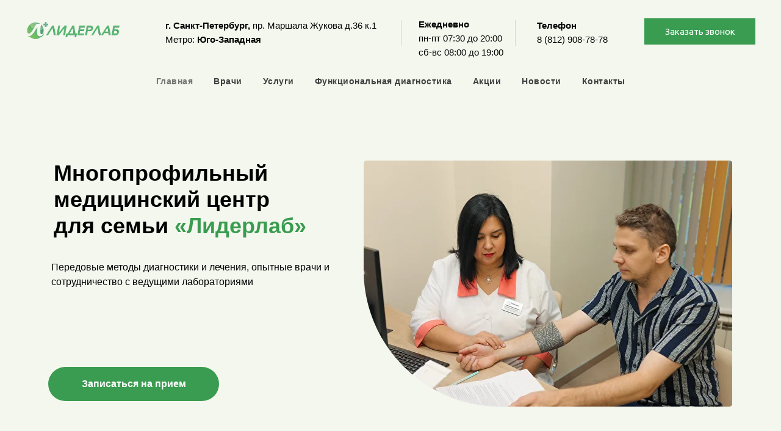

--- FILE ---
content_type: text/html; charset=UTF-8
request_url: https://lidlab.ru/
body_size: 45976
content:
<!DOCTYPE html> <html> <head> <meta charset="utf-8" /> <meta http-equiv="Content-Type" content="text/html; charset=utf-8" /> <meta name="viewport" content="width=device-width, initial-scale=1.0" /> <!--metatextblock--> <title>Главная страница</title> <meta property="og:url" content="https://lidlab.ru" /> <meta property="og:title" content="Главная страница" /> <meta property="og:description" content="" /> <meta property="og:type" content="website" /> <meta property="og:image" content="https://static.tildacdn.com/tild3437-6637-4039-b630-343036366531/_.png" /> <link rel="canonical" href="https://lidlab.ru"> <!--/metatextblock--> <meta name="format-detection" content="telephone=no" /> <meta http-equiv="x-dns-prefetch-control" content="on"> <link rel="dns-prefetch" href="https://ws.tildacdn.com"> <link rel="dns-prefetch" href="https://static.tildacdn.com"> <link rel="shortcut icon" href="https://static.tildacdn.com/tild3039-6331-4337-a232-306661316532/favicon.ico" type="image/x-icon" /> <!-- Assets --> <script src="https://neo.tildacdn.com/js/tilda-fallback-1.0.min.js" async charset="utf-8"></script> <link rel="stylesheet" href="https://static.tildacdn.com/css/tilda-grid-3.0.min.css" type="text/css" media="all" onerror="this.loaderr='y';"/> <link rel="stylesheet" href="https://static.tildacdn.com/ws/project4302042/tilda-blocks-page20643730.min.css?t=1769089639" type="text/css" media="all" onerror="this.loaderr='y';" /> <link rel="preconnect" href="https://fonts.gstatic.com"> <link href="https://fonts.googleapis.com/css2?family=Ubuntu:wght@300;400;500;600;700&subset=latin,cyrillic" rel="stylesheet"> <link rel="stylesheet" href="https://static.tildacdn.com/css/tilda-animation-2.0.min.css" type="text/css" media="all" onerror="this.loaderr='y';" /> <link rel="stylesheet" href="https://static.tildacdn.com/css/tilda-zoom-2.0.min.css" type="text/css" media="print" onload="this.media='all';" onerror="this.loaderr='y';" /> <noscript><link rel="stylesheet" href="https://static.tildacdn.com/css/tilda-zoom-2.0.min.css" type="text/css" media="all" /></noscript> <link rel="stylesheet" href="https://static.tildacdn.com/css/tilda-menusub-1.0.min.css" type="text/css" media="print" onload="this.media='all';" onerror="this.loaderr='y';" /> <noscript><link rel="stylesheet" href="https://static.tildacdn.com/css/tilda-menusub-1.0.min.css" type="text/css" media="all" /></noscript> <link rel="stylesheet" href="https://static.tildacdn.com/css/tilda-menu-widgeticons-1.0.min.css" type="text/css" media="all" onerror="this.loaderr='y';" /> <link rel="stylesheet" href="https://static.tildacdn.com/css/tilda-popup-1.1.min.css" type="text/css" media="print" onload="this.media='all';" onerror="this.loaderr='y';" /> <noscript><link rel="stylesheet" href="https://static.tildacdn.com/css/tilda-popup-1.1.min.css" type="text/css" media="all" /></noscript> <link rel="stylesheet" href="https://static.tildacdn.com/css/tilda-forms-1.0.min.css" type="text/css" media="all" onerror="this.loaderr='y';" /> <script nomodule src="https://static.tildacdn.com/js/tilda-polyfill-1.0.min.js" charset="utf-8"></script> <script type="text/javascript">function t_onReady(func) {if(document.readyState!='loading') {func();} else {document.addEventListener('DOMContentLoaded',func);}}
function t_onFuncLoad(funcName,okFunc,time) {if(typeof window[funcName]==='function') {okFunc();} else {setTimeout(function() {t_onFuncLoad(funcName,okFunc,time);},(time||100));}}function t396_initialScale(t){var e=document.getElementById("rec"+t);if(e){var i=e.querySelector(".t396__artboard");if(i){window.tn_scale_initial_window_width||(window.tn_scale_initial_window_width=document.documentElement.clientWidth);var a=window.tn_scale_initial_window_width,r=[],n,l=i.getAttribute("data-artboard-screens");if(l){l=l.split(",");for(var o=0;o<l.length;o++)r[o]=parseInt(l[o],10)}else r=[320,480,640,960,1200];for(var o=0;o<r.length;o++){var d=r[o];a>=d&&(n=d)}var _="edit"===window.allrecords.getAttribute("data-tilda-mode"),c="center"===t396_getFieldValue(i,"valign",n,r),s="grid"===t396_getFieldValue(i,"upscale",n,r),w=t396_getFieldValue(i,"height_vh",n,r),g=t396_getFieldValue(i,"height",n,r),u=!!window.opr&&!!window.opr.addons||!!window.opera||-1!==navigator.userAgent.indexOf(" OPR/");if(!_&&c&&!s&&!w&&g&&!u){var h=parseFloat((a/n).toFixed(3)),f=[i,i.querySelector(".t396__carrier"),i.querySelector(".t396__filter")],v=Math.floor(parseInt(g,10)*h)+"px",p;i.style.setProperty("--initial-scale-height",v);for(var o=0;o<f.length;o++)f[o].style.setProperty("height","var(--initial-scale-height)");t396_scaleInitial__getElementsToScale(i).forEach((function(t){t.style.zoom=h}))}}}}function t396_scaleInitial__getElementsToScale(t){return t?Array.prototype.slice.call(t.children).filter((function(t){return t&&(t.classList.contains("t396__elem")||t.classList.contains("t396__group"))})):[]}function t396_getFieldValue(t,e,i,a){var r,n=a[a.length-1];if(!(r=i===n?t.getAttribute("data-artboard-"+e):t.getAttribute("data-artboard-"+e+"-res-"+i)))for(var l=0;l<a.length;l++){var o=a[l];if(!(o<=i)&&(r=o===n?t.getAttribute("data-artboard-"+e):t.getAttribute("data-artboard-"+e+"-res-"+o)))break}return r}window.TN_SCALE_INITIAL_VER="1.0",window.tn_scale_initial_window_width=null;</script> <script src="https://static.tildacdn.com/js/jquery-1.10.2.min.js" charset="utf-8" onerror="this.loaderr='y';"></script> <script src="https://static.tildacdn.com/js/tilda-scripts-3.0.min.js" charset="utf-8" defer onerror="this.loaderr='y';"></script> <script src="https://static.tildacdn.com/ws/project4302042/tilda-blocks-page20643730.min.js?t=1769089639" charset="utf-8" async onerror="this.loaderr='y';"></script> <script src="https://static.tildacdn.com/js/tilda-lazyload-1.0.min.js" charset="utf-8" async onerror="this.loaderr='y';"></script> <script src="https://static.tildacdn.com/js/tilda-animation-2.0.min.js" charset="utf-8" async onerror="this.loaderr='y';"></script> <script src="https://static.tildacdn.com/js/tilda-zero-1.1.min.js" charset="utf-8" async onerror="this.loaderr='y';"></script> <script src="https://static.tildacdn.com/js/tilda-zoom-2.0.min.js" charset="utf-8" async onerror="this.loaderr='y';"></script> <script src="https://static.tildacdn.com/js/tilda-video-1.0.min.js" charset="utf-8" async onerror="this.loaderr='y';"></script> <script src="https://static.tildacdn.com/js/hammer.min.js" charset="utf-8" async onerror="this.loaderr='y';"></script> <script src="https://static.tildacdn.com/js/tilda-slider-1.0.min.js" charset="utf-8" async onerror="this.loaderr='y';"></script> <script src="https://static.tildacdn.com/js/tilda-menusub-1.0.min.js" charset="utf-8" async onerror="this.loaderr='y';"></script> <script src="https://static.tildacdn.com/js/tilda-menu-1.0.min.js" charset="utf-8" async onerror="this.loaderr='y';"></script> <script src="https://static.tildacdn.com/js/tilda-menu-widgeticons-1.0.min.js" charset="utf-8" async onerror="this.loaderr='y';"></script> <script src="https://static.tildacdn.com/js/tilda-popup-1.0.min.js" charset="utf-8" async onerror="this.loaderr='y';"></script> <script src="https://static.tildacdn.com/js/tilda-forms-1.0.min.js" charset="utf-8" async onerror="this.loaderr='y';"></script> <script src="https://static.tildacdn.com/js/tilda-zero-forms-1.0.min.js" charset="utf-8" async onerror="this.loaderr='y';"></script> <script src="https://static.tildacdn.com/js/tilda-zero-scale-1.0.min.js" charset="utf-8" async onerror="this.loaderr='y';"></script> <script src="https://static.tildacdn.com/js/tilda-skiplink-1.0.min.js" charset="utf-8" async onerror="this.loaderr='y';"></script> <script src="https://static.tildacdn.com/js/tilda-events-1.0.min.js" charset="utf-8" async onerror="this.loaderr='y';"></script> <!-- nominify begin --><div id="medflexRoundWidgetData" data-src="https://booking.medflex.ru?user=4d88b1ed7cc36a3a3470cf6fe01365f8&isRoundWidget=true"></div> <script defer src="https://booking.medflex.ru/components/round/round_widget_button.js" charset="utf-8"></script> <script>
    (function(m,w,i,d,g,e,t){
      m['MEDODSWidgetObject']=g,m[g]=(m[g]||function(){(m[g].q=m[g].q||[]).push(Array.from(arguments))});
      e=w.createElement(i),t=w.getElementsByTagName(i)[0];
      e.async=1;e.src=d;t.parentNode.insertBefore(e,t);
      })(window,document,'script','https://lidlab.medods.ru/scripts/embeddable_script.js','mv');

    mv('updateConfiguration', {showRecordingButton: true,
        origin: 'https://lidlab.medods.ru',});
</script><!-- nominify end --><!-- nominify begin --><script>
(function(m,w,i,d,g,e,t){
  m['MEDODSWidgetObject']=g,m[g]=(m[g]||function(){(m[g].q=m[g].q||[]).push(Array.from(arguments))});
  e=w.createElement(i),t=w.getElementsByTagName(i)[0];
  e.async=1;e.src=d;t.parentNode.insertBefore(e,t);
  })(window,document,'script','https://'lidlab.medods.ru'/scripts/embeddable_script.js','mv'); 
mv('updateConfiguration', {showRecordingButton: true,
    origin: 'https://'lidlab.medods.ru',});
</script> <!-- nominify end --><script type="text/javascript">window.dataLayer=window.dataLayer||[];</script> <script type="text/javascript">(function() {if((/bot|google|yandex|baidu|bing|msn|duckduckbot|teoma|slurp|crawler|spider|robot|crawling|facebook/i.test(navigator.userAgent))===false&&typeof(sessionStorage)!='undefined'&&sessionStorage.getItem('visited')!=='y'&&document.visibilityState){var style=document.createElement('style');style.type='text/css';style.innerHTML='@media screen and (min-width: 980px) {.t-records {opacity: 0;}.t-records_animated {-webkit-transition: opacity ease-in-out .2s;-moz-transition: opacity ease-in-out .2s;-o-transition: opacity ease-in-out .2s;transition: opacity ease-in-out .2s;}.t-records.t-records_visible {opacity: 1;}}';document.getElementsByTagName('head')[0].appendChild(style);function t_setvisRecs(){var alr=document.querySelectorAll('.t-records');Array.prototype.forEach.call(alr,function(el) {el.classList.add("t-records_animated");});setTimeout(function() {Array.prototype.forEach.call(alr,function(el) {el.classList.add("t-records_visible");});sessionStorage.setItem("visited","y");},400);}
document.addEventListener('DOMContentLoaded',t_setvisRecs);}})();</script></head> <body class="t-body" style="margin:0;"> <!--allrecords--> <div id="allrecords" class="t-records" data-hook="blocks-collection-content-node" data-tilda-project-id="4302042" data-tilda-page-id="20643730" data-tilda-formskey="de7b4d5d2f5944f89c828898c8928bcf" data-tilda-lazy="yes" data-tilda-root-zone="com" data-tilda-project-headcode="yes" data-tilda-page-headcode="yes" data-tilda-project-country="RU"> <!--header--> <header id="t-header" class="t-records" data-hook="blocks-collection-content-node" data-tilda-project-id="4302042" data-tilda-page-id="20861158" data-tilda-page-alias="main" data-tilda-formskey="de7b4d5d2f5944f89c828898c8928bcf" data-tilda-lazy="yes" data-tilda-root-zone="com" data-tilda-project-headcode="yes" data-tilda-project-country="RU"> <div id="rec1659814781" class="r t-rec t-rec_pt_0 t-rec_pb_0 t-screenmax-480px" style="padding-top:0px;padding-bottom:0px; " data-animationappear="off" data-record-type="450" data-screen-max="480px"> <div class="t450__menu__content "
style="top:15px; " data-menu="yes" data-appearoffset="" data-hideoffset=""> <div class="t450__burger_container t450__small "> <div class="t450__burger_bg "
style="background-color:#399c50; opacity:0.90;"> </div> <button type="button"
class="t-menuburger t-menuburger_second t-menuburger__small"
aria-label="Навигационное меню"
aria-expanded="false"> <span style="background-color:#ffffff;"></span> <span style="background-color:#ffffff;"></span> <span style="background-color:#ffffff;"></span> <span style="background-color:#ffffff;"></span> </button> <script>function t_menuburger_init(recid) {var rec=document.querySelector('#rec' + recid);if(!rec) return;var burger=rec.querySelector('.t-menuburger');if(!burger) return;var isSecondStyle=burger.classList.contains('t-menuburger_second');if(isSecondStyle&&!window.isMobile&&!('ontouchend' in document)) {burger.addEventListener('mouseenter',function() {if(burger.classList.contains('t-menuburger-opened')) return;burger.classList.remove('t-menuburger-unhovered');burger.classList.add('t-menuburger-hovered');});burger.addEventListener('mouseleave',function() {if(burger.classList.contains('t-menuburger-opened')) return;burger.classList.remove('t-menuburger-hovered');burger.classList.add('t-menuburger-unhovered');setTimeout(function() {burger.classList.remove('t-menuburger-unhovered');},300);});}
burger.addEventListener('click',function() {if(!burger.closest('.tmenu-mobile')&&!burger.closest('.t450__burger_container')&&!burger.closest('.t466__container')&&!burger.closest('.t204__burger')&&!burger.closest('.t199__js__menu-toggler')) {burger.classList.toggle('t-menuburger-opened');burger.classList.remove('t-menuburger-unhovered');}});var menu=rec.querySelector('[data-menu="yes"]');if(!menu) return;var menuLinks=menu.querySelectorAll('.t-menu__link-item');var submenuClassList=['t978__menu-link_hook','t978__tm-link','t966__tm-link','t794__tm-link','t-menusub__target-link'];Array.prototype.forEach.call(menuLinks,function(link) {link.addEventListener('click',function() {var isSubmenuHook=submenuClassList.some(function(submenuClass) {return link.classList.contains(submenuClass);});if(isSubmenuHook) return;burger.classList.remove('t-menuburger-opened');});});menu.addEventListener('clickedAnchorInTooltipMenu',function() {burger.classList.remove('t-menuburger-opened');});}
t_onReady(function() {t_onFuncLoad('t_menuburger_init',function(){t_menuburger_init('1659814781');});});</script> <style>.t-menuburger{position:relative;flex-shrink:0;width:28px;height:20px;padding:0;border:none;background-color:transparent;outline:none;-webkit-transform:rotate(0deg);transform:rotate(0deg);transition:transform .5s ease-in-out;cursor:pointer;z-index:999;}.t-menuburger span{display:block;position:absolute;width:100%;opacity:1;left:0;-webkit-transform:rotate(0deg);transform:rotate(0deg);transition:.25s ease-in-out;height:3px;background-color:#000;}.t-menuburger span:nth-child(1){top:0px;}.t-menuburger span:nth-child(2),.t-menuburger span:nth-child(3){top:8px;}.t-menuburger span:nth-child(4){top:16px;}.t-menuburger__big{width:42px;height:32px;}.t-menuburger__big span{height:5px;}.t-menuburger__big span:nth-child(2),.t-menuburger__big span:nth-child(3){top:13px;}.t-menuburger__big span:nth-child(4){top:26px;}.t-menuburger__small{width:22px;height:14px;}.t-menuburger__small span{height:2px;}.t-menuburger__small span:nth-child(2),.t-menuburger__small span:nth-child(3){top:6px;}.t-menuburger__small span:nth-child(4){top:12px;}.t-menuburger-opened span:nth-child(1){top:8px;width:0%;left:50%;}.t-menuburger-opened span:nth-child(2){-webkit-transform:rotate(45deg);transform:rotate(45deg);}.t-menuburger-opened span:nth-child(3){-webkit-transform:rotate(-45deg);transform:rotate(-45deg);}.t-menuburger-opened span:nth-child(4){top:8px;width:0%;left:50%;}.t-menuburger-opened.t-menuburger__big span:nth-child(1){top:6px;}.t-menuburger-opened.t-menuburger__big span:nth-child(4){top:18px;}.t-menuburger-opened.t-menuburger__small span:nth-child(1),.t-menuburger-opened.t-menuburger__small span:nth-child(4){top:6px;}@media (hover),(min-width:0\0){.t-menuburger_first:hover span:nth-child(1){transform:translateY(1px);}.t-menuburger_first:hover span:nth-child(4){transform:translateY(-1px);}.t-menuburger_first.t-menuburger__big:hover span:nth-child(1){transform:translateY(3px);}.t-menuburger_first.t-menuburger__big:hover span:nth-child(4){transform:translateY(-3px);}}.t-menuburger_second span:nth-child(2),.t-menuburger_second span:nth-child(3){width:80%;left:20%;right:0;}@media (hover),(min-width:0\0){.t-menuburger_second.t-menuburger-hovered span:nth-child(2),.t-menuburger_second.t-menuburger-hovered span:nth-child(3){animation:t-menuburger-anim 0.3s ease-out normal forwards;}.t-menuburger_second.t-menuburger-unhovered span:nth-child(2),.t-menuburger_second.t-menuburger-unhovered span:nth-child(3){animation:t-menuburger-anim2 0.3s ease-out normal forwards;}}.t-menuburger_second.t-menuburger-opened span:nth-child(2),.t-menuburger_second.t-menuburger-opened span:nth-child(3){left:0;right:0;width:100%!important;}.t-menuburger_third span:nth-child(4){width:70%;left:unset;right:0;}@media (hover),(min-width:0\0){.t-menuburger_third:not(.t-menuburger-opened):hover span:nth-child(4){width:100%;}}.t-menuburger_third.t-menuburger-opened span:nth-child(4){width:0!important;right:50%;}.t-menuburger_fourth{height:12px;}.t-menuburger_fourth.t-menuburger__small{height:8px;}.t-menuburger_fourth.t-menuburger__big{height:18px;}.t-menuburger_fourth span:nth-child(2),.t-menuburger_fourth span:nth-child(3){top:4px;opacity:0;}.t-menuburger_fourth span:nth-child(4){top:8px;}.t-menuburger_fourth.t-menuburger__small span:nth-child(2),.t-menuburger_fourth.t-menuburger__small span:nth-child(3){top:3px;}.t-menuburger_fourth.t-menuburger__small span:nth-child(4){top:6px;}.t-menuburger_fourth.t-menuburger__small span:nth-child(2),.t-menuburger_fourth.t-menuburger__small span:nth-child(3){top:3px;}.t-menuburger_fourth.t-menuburger__small span:nth-child(4){top:6px;}.t-menuburger_fourth.t-menuburger__big span:nth-child(2),.t-menuburger_fourth.t-menuburger__big span:nth-child(3){top:6px;}.t-menuburger_fourth.t-menuburger__big span:nth-child(4){top:12px;}@media (hover),(min-width:0\0){.t-menuburger_fourth:not(.t-menuburger-opened):hover span:nth-child(1){transform:translateY(1px);}.t-menuburger_fourth:not(.t-menuburger-opened):hover span:nth-child(4){transform:translateY(-1px);}.t-menuburger_fourth.t-menuburger__big:not(.t-menuburger-opened):hover span:nth-child(1){transform:translateY(3px);}.t-menuburger_fourth.t-menuburger__big:not(.t-menuburger-opened):hover span:nth-child(4){transform:translateY(-3px);}}.t-menuburger_fourth.t-menuburger-opened span:nth-child(1),.t-menuburger_fourth.t-menuburger-opened span:nth-child(4){top:4px;}.t-menuburger_fourth.t-menuburger-opened span:nth-child(2),.t-menuburger_fourth.t-menuburger-opened span:nth-child(3){opacity:1;}@keyframes t-menuburger-anim{0%{width:80%;left:20%;right:0;}50%{width:100%;left:0;right:0;}100%{width:80%;left:0;right:20%;}}@keyframes t-menuburger-anim2{0%{width:80%;left:0;}50%{width:100%;right:0;left:0;}100%{width:80%;left:20%;right:0;}}</style> </div> </div> <!-- t450 --> <div id="nav1659814781marker"></div> <div class="t450__overlay"> <div class="t450__overlay_bg"
style="background-color:#f4f7ee; "> </div> </div> <div id="nav1659814781" class="t450 " data-tooltip-hook="#menuopen"
style="max-width: 260px;background-color: #f4f7ee;"> <button type="button"
class="t450__close-button t450__close t450_opened "
style="background-color: #f4f7ee;" aria-label="Close menu"> <div class="t450__close_icon" style="color:#3e3e3e;"> <span></span> <span></span> <span></span> <span></span> </div> </button> <div class="t450__container t-align_left"> <div class="t450__top"> <div class="t450__logowrapper"> <img class="t450__logoimg"
src="https://static.tildacdn.com/tild6266-6336-4635-b663-666238303666/Goriz-zel-bez_deskri.png"
imgfield="img"
alt=""> </div> <nav class="t450__menu"> <ul role="list" class="t450__list t-menu__list"> <li class="t450__list_item"> <a class="t-menu__link-item "
href="/" data-menu-submenu-hook="" data-menu-item-number="1">
Главная
</a> </li> <li class="t450__list_item"> <a class="t-menu__link-item "
href="/vrachi" data-menu-submenu-hook="" data-menu-item-number="2">
Врачи
</a> </li> <li class="t450__list_item"> <a class="t-menu__link-item t450__link-item_submenu"
href=""
aria-expanded="false" role="button" data-menu-submenu-hook="link_sub3_1659814781" data-menu-item-number="3">
Услуги
</a> <div class="t-menusub" data-submenu-hook="link_sub3_1659814781" data-submenu-margin="15px" data-add-submenu-arrow=""> <div class="t-menusub__menu"> <div class="t-menusub__content"> <ul role="list" class="t-menusub__list"> <li class="t-menusub__list-item t-name t-name_xs"> <a class="t-menusub__link-item t-name t-name_xs"
href="/services" data-menu-item-number="3">Все услуги</a> </li> <li class="t-menusub__list-item t-name t-name_xs"> <a class="t-menusub__link-item t-name t-name_xs"
href="/gastroenterologiya" data-menu-item-number="3">Гастроэнтерология</a> </li> <li class="t-menusub__list-item t-name t-name_xs"> <a class="t-menusub__link-item t-name t-name_xs"
href="/ginekologiya" data-menu-item-number="3">Гинекология</a> </li> <li class="t-menusub__list-item t-name t-name_xs"> <a class="t-menusub__link-item t-name t-name_xs"
href="/kardiologiya" data-menu-item-number="3">Кардиология</a> </li> <li class="t-menusub__list-item t-name t-name_xs"> <a class="t-menusub__link-item t-name t-name_xs"
href="/manual_teraphy" data-menu-item-number="3">Мануальная терапия</a> </li> <li class="t-menusub__list-item t-name t-name_xs"> <a class="t-menusub__link-item t-name t-name_xs"
href="/nevrologiya" data-menu-item-number="3">Неврология</a> </li> <li class="t-menusub__list-item t-name t-name_xs"> <a class="t-menusub__link-item t-name t-name_xs"
href="/otorinolaringologiya" data-menu-item-number="3">Оториноларингология</a> </li> <li class="t-menusub__list-item t-name t-name_xs"> <a class="t-menusub__link-item t-name t-name_xs"
href="/pediatriya" data-menu-item-number="3">Педиатрия</a> </li> <li class="t-menusub__list-item t-name t-name_xs"> <a class="t-menusub__link-item t-name t-name_xs"
href="/radiovolnovaya_hirurgiya" data-menu-item-number="3">Радиоволновая хирургия</a> </li> <li class="t-menusub__list-item t-name t-name_xs"> <a class="t-menusub__link-item t-name t-name_xs"
href="/terapiya" data-menu-item-number="3">Терапия</a> </li> <li class="t-menusub__list-item t-name t-name_xs"> <a class="t-menusub__link-item t-name t-name_xs"
href="/travmatologiya_ortopediya" data-menu-item-number="3">Травматология и ортопедия</a> </li> <li class="t-menusub__list-item t-name t-name_xs"> <a class="t-menusub__link-item t-name t-name_xs"
href="/ultrazvukovaya_diagnostika" data-menu-item-number="3">Ультразвуковая диагностика</a> </li> <li class="t-menusub__list-item t-name t-name_xs"> <a class="t-menusub__link-item t-name t-name_xs"
href="/urologiya" data-menu-item-number="3">Урология</a> </li> <li class="t-menusub__list-item t-name t-name_xs"> <a class="t-menusub__link-item t-name t-name_xs"
href="/fizioterapiya" data-menu-item-number="3">Ударно-волновая терапия</a> </li> <li class="t-menusub__list-item t-name t-name_xs"> <a class="t-menusub__link-item t-name t-name_xs"
href="/endokrinologiya" data-menu-item-number="3">Эндокринология</a> </li> </ul> </div> </div> </div> </li> <li class="t450__list_item"> <a class="t-menu__link-item t450__link-item_submenu"
href=""
aria-expanded="false" role="button" data-menu-submenu-hook="link_sub4_1659814781" data-menu-item-number="4">
Функциональная диагностика
</a> <div class="t-menusub" data-submenu-hook="link_sub4_1659814781" data-submenu-margin="15px" data-add-submenu-arrow=""> <div class="t-menusub__menu"> <div class="t-menusub__content"> <ul role="list" class="t-menusub__list"> <li class="t-menusub__list-item t-name t-name_xs"> <a class="t-menusub__link-item t-name t-name_xs"
href="/sutochnoe_monitorirovanie_ad" data-menu-item-number="4">Суточное мониторирование АД</a> </li> <li class="t-menusub__list-item t-name t-name_xs"> <a class="t-menusub__link-item t-name t-name_xs"
href="/sutochnoe_monitorirovanie_ekg_po_holteru" data-menu-item-number="4">Суточное мониторирование по Холтеру</a> </li> </ul> </div> </div> </div> </li> <li class="t450__list_item"> <a class="t-menu__link-item "
href="/promo" data-menu-submenu-hook="" data-menu-item-number="5">
Акции
</a> </li> <li class="t450__list_item"> <a class="t-menu__link-item "
href="/news" data-menu-submenu-hook="" data-menu-item-number="6">
Новости
</a> </li> <li class="t450__list_item"> <a class="t-menu__link-item "
href="/contacts" data-menu-submenu-hook="" data-menu-item-number="7">
Контакты
</a> </li> </ul> </nav> </div> <div class="t450__rightside"> <div class="t450__rightcontainer"> <div class="t450__right_descr t-descr t-descr_xs" field="descr"><strong>г. Санкт-Петербург,</strong>&nbsp;пр. Маршала Жукова д.36 к.1<br />Метро: <strong>Юго-Западная</strong></div> <div class="t450__right_descr t-descr t-descr_xs" field="descr2"><strong>Ежедневно</strong><br />пн-пт 07:30 до 20:00<br />сб-вс 08:00 до 19:00<br /><strong>Телефон</strong><br />8 (812) 908-78-78</div> </div> </div> </div> </div> <script>t_onReady(function() {var rec=document.querySelector('#rec1659814781');if(!rec) return;rec.setAttribute('data-animationappear','off');rec.style.opacity=1;t_onFuncLoad('t450_initMenu',function() {t450_initMenu('1659814781');});t_onFuncLoad('t_menuWidgets__init',function() {t_menuWidgets__init('1659814781');});});</script> <style>#rec1659814781 .t-menu__link-item{-webkit-transition:color 0.3s ease-in-out,opacity 0.3s ease-in-out;transition:color 0.3s ease-in-out,opacity 0.3s ease-in-out;}#rec1659814781 .t-menu__link-item.t-active:not(.t978__menu-link){color:#3e3e3e !important;}#rec1659814781 .t-menu__link-item:not(.t-active):not(.tooltipstered):hover{color:#399c50 !important;}#rec1659814781 .t-menu__link-item:not(.t-active):not(.tooltipstered):focus-visible{color:#399c50 !important;}@supports (overflow:-webkit-marquee) and (justify-content:inherit){#rec1659814781 .t-menu__link-item,#rec1659814781 .t-menu__link-item.t-active{opacity:1 !important;}}</style> <style>#rec1659814781{--menusub-text-color:#3e3e3e;--menusub-bg:#fff;--menusub-shadow:none;--menusub-radius:0;--menusub-border:none;--menusub-width:150px;--menusub-transition:0.3s ease-in-out;}@media screen and (max-width:980px){#rec1659814781 .t-menusub__menu .t-menusub__link-item,#rec1659814781 .t-menusub__menu .t-menusub__innermenu-link{color:var(--menusub-text-color) !important;}#rec1659814781 .t-menusub__menu .t-menusub__link-item.t-active{color:var(--menusub-text-color) !important;}#rec1659814781 .t-menusub__menu .t-menusub__list-item:has(.t-active){background-color:var(--menusub-hover-bg);}}@media screen and (max-width:980px){#rec1659814781 .t-menusub__menu-wrapper{background-color:var(--menusub-bg) !important;border-radius:var(--menusub-radius) !important;border:var(--menusub-border) !important;box-shadow:var(--menusub-shadow) !important;overflow:auto;max-width:var(--mobile-max-width);}#rec1659814781 .t-menusub__menu-wrapper .t-menusub__content{background-color:transparent !important;border:none !important;box-shadow:none !important;border-radius:0 !important;margin-top:0 !important;}}</style> <script>t_onReady(function() {setTimeout(function(){t_onFuncLoad('t_menusub_init',function() {t_menusub_init('1659814781');});},500);});</script> <style> #rec1659814781 a.t-menusub__link-item{color:#3e3e3e;font-family:'Arial';font-weight:400;}</style> <style> #rec1659814781 .t450__right_descr{color:#3e3e3e;}</style> <style> #rec1659814781 a.t-menu__link-item{font-size:22px;color:#3e3e3e;}</style> <style> #rec1659814781 .t450__right_langs_lang a{color:#3e3e3e;}</style> </div> <div id="rec1657011131" class="r t-rec" style=" " data-animationappear="off" data-record-type="396"> <!-- T396 --> <style>#rec1657011131 .t396__artboard {height:106px;background-color:#f4f7ee;}#rec1657011131 .t396__filter {height:106px;}#rec1657011131 .t396__carrier{height:106px;background-position:center center;background-attachment:scroll;background-size:cover;background-repeat:no-repeat;}@media screen and (max-width:1199px) {#rec1657011131 .t396__artboard,#rec1657011131 .t396__filter,#rec1657011131 .t396__carrier {height:96px;}#rec1657011131 .t396__filter {}#rec1657011131 .t396__carrier {background-attachment:scroll;}}@media screen and (max-width:959px) {#rec1657011131 .t396__artboard,#rec1657011131 .t396__filter,#rec1657011131 .t396__carrier {height:56px;}#rec1657011131 .t396__filter {}#rec1657011131 .t396__carrier {background-attachment:scroll;}}#rec1657011131 .tn-elem[data-elem-id="1765016557210"]{z-index:3;top:33px;;left:calc(50% - 600px + 40px);;width:144px;height:29px;}#rec1657011131 .tn-elem[data-elem-id="1765016557210"] .tn-atom{border-radius:0px 0px 0px 0px;background-position:center center;background-size:cover;background-repeat:no-repeat;border-width:var(--t396-borderwidth,0);border-style:var(--t396-borderstyle,solid);border-color:var(--t396-bordercolor,transparent);transition:background-color var(--t396-speedhover,0s) ease-in-out,color var(--t396-speedhover,0s) ease-in-out,border-color var(--t396-speedhover,0s) ease-in-out,box-shadow var(--t396-shadowshoverspeed,0.2s) ease-in-out;}@media screen and (max-width:1199px){#rec1657011131 .tn-elem[data-elem-id="1765016557210"]{display:table;top:32px;;left:calc(50% - 480px + 10px);;}}@media screen and (max-width:959px){#rec1657011131 .tn-elem[data-elem-id="1765016557210"]{display:table;top:19px;;width:96px;height:18px;}}#rec1657011131 .tn-elem[data-elem-id="1765016605602"]{color:#000000;z-index:3;top:28px;;left:calc(50% - 600px + 254px);;width:auto;height:auto;}#rec1657011131 .tn-elem[data-elem-id="1765016605602"] .tn-atom{vertical-align:middle;white-space:nowrap;color:#000000;font-size:14px;font-family:'Arial',Arial,sans-serif;line-height:1.55;font-weight:400;background-position:center center;border-width:var(--t396-borderwidth,0);border-style:var(--t396-borderstyle,solid);border-color:var(--t396-bordercolor,transparent);transition:background-color var(--t396-speedhover,0s) ease-in-out,color var(--t396-speedhover,0s) ease-in-out,border-color var(--t396-speedhover,0s) ease-in-out,box-shadow var(--t396-shadowshoverspeed,0.2s) ease-in-out;--t396-shadow-text-opacity:100%;text-shadow:var(--t396-shadow-text-x,0px) var(--t396-shadow-text-y,0px) var(--t396-shadow-text-blur,0px) rgba(var(--t396-shadow-text-color),var(--t396-shadow-text-opacity,100%));}@media screen and (max-width:1199px){#rec1657011131 .tn-elem[data-elem-id="1765016605602"]{display:table;top:29px;;left:calc(50% - 480px + 193px);;width:280px;height:auto;}#rec1657011131 .tn-elem[data-elem-id="1765016605602"] .tn-atom{font-size:12px;background-size:cover;}}@media screen and (max-width:959px){#rec1657011131 .tn-elem[data-elem-id="1765016605602"]{display:table;top:109px;;left:calc(50% - 160px + 218px);;height:auto;}#rec1657011131 .tn-elem[data-elem-id="1765016605602"] .tn-atom{background-size:cover;opacity:0;}}#rec1657011131 .tn-elem[data-elem-id="1765016662058000001"]{color:#000000;z-index:3;top:26px;;left:calc(50% - 600px + 643px);;width:137px;height:66px;}#rec1657011131 .tn-elem[data-elem-id="1765016662058000001"] .tn-atom{vertical-align:middle;color:#000000;font-size:14px;font-family:'Arial',Arial,sans-serif;line-height:1.55;font-weight:400;background-position:center center;border-width:var(--t396-borderwidth,0);border-style:var(--t396-borderstyle,solid);border-color:var(--t396-bordercolor,transparent);transition:background-color var(--t396-speedhover,0s) ease-in-out,color var(--t396-speedhover,0s) ease-in-out,border-color var(--t396-speedhover,0s) ease-in-out,box-shadow var(--t396-shadowshoverspeed,0.2s) ease-in-out;--t396-shadow-text-opacity:100%;text-shadow:var(--t396-shadow-text-x,0px) var(--t396-shadow-text-y,0px) var(--t396-shadow-text-blur,0px) rgba(var(--t396-shadow-text-color),var(--t396-shadow-text-opacity,100%));}@media screen and (max-width:1199px){#rec1657011131 .tn-elem[data-elem-id="1765016662058000001"]{display:table;top:8px;;left:calc(50% - 480px + 502px);;width:121px;height:auto;}#rec1657011131 .tn-elem[data-elem-id="1765016662058000001"] .tn-atom{font-size:12px;background-size:cover;}}@media screen and (max-width:959px){#rec1657011131 .tn-elem[data-elem-id="1765016662058000001"]{display:table;height:auto;}#rec1657011131 .tn-elem[data-elem-id="1765016662058000001"] .tn-atom{background-size:cover;opacity:0;}}#rec1657011131 .tn-elem[data-elem-id="1765016712853000002"]{color:#000000;z-index:3;top:28px;;left:calc(50% - 600px + 825px);;width:auto;height:auto;}#rec1657011131 .tn-elem[data-elem-id="1765016712853000002"] .tn-atom{vertical-align:middle;white-space:nowrap;color:#000000;font-size:14px;font-family:'Arial',Arial,sans-serif;line-height:1.55;font-weight:400;background-position:center center;border-width:var(--t396-borderwidth,0);border-style:var(--t396-borderstyle,solid);border-color:var(--t396-bordercolor,transparent);transition:background-color var(--t396-speedhover,0s) ease-in-out,color var(--t396-speedhover,0s) ease-in-out,border-color var(--t396-speedhover,0s) ease-in-out,box-shadow var(--t396-shadowshoverspeed,0.2s) ease-in-out;--t396-shadow-text-opacity:100%;text-shadow:var(--t396-shadow-text-x,0px) var(--t396-shadow-text-y,0px) var(--t396-shadow-text-blur,0px) rgba(var(--t396-shadow-text-color),var(--t396-shadow-text-opacity,100%));}@media screen and (max-width:1199px){#rec1657011131 .tn-elem[data-elem-id="1765016712853000002"]{display:table;top:29px;;left:calc(50% - 480px + 643px);;width:96px;height:auto;}#rec1657011131 .tn-elem[data-elem-id="1765016712853000002"] .tn-atom{font-size:12px;background-size:cover;}}@media screen and (max-width:959px){#rec1657011131 .tn-elem[data-elem-id="1765016712853000002"]{display:table;height:auto;}#rec1657011131 .tn-elem[data-elem-id="1765016712853000002"] .tn-atom{background-size:cover;opacity:0;}}#rec1657011131 .tn-elem[data-elem-id="1765107280212"]{color:#ffffff;text-align:center;z-index:3;top:28px;;left:calc(50% - 600px + 990px);;width:170px;height:40px;}#rec1657011131 .tn-elem[data-elem-id="1765107280212"] .tn-atom{color:#ffffff;font-size:14px;font-family:var(--t-text-font,Arial);line-height:1.55;font-weight:400;border-radius:0px 0px 0px 0px;background-position:center center;--t396-speedhover:0.2s;transition:background-color var(--t396-speedhover,0s) ease-in-out,color var(--t396-speedhover,0s) ease-in-out,border-color var(--t396-speedhover,0s) ease-in-out,box-shadow var(--t396-shadowshoverspeed,0.2s) ease-in-out;--t396-bgcolor-color:#399c50;--t396-bgcolor-image:none;background-color:var(--t396-bgcolor-color,transparent);-webkit-box-pack:center;-ms-flex-pack:center;justify-content:center;}#rec1657011131 .tn-elem[data-elem-id="1765107280212"] .tn-atom::after{display:none;}#rec1657011131 .tn-elem[data-elem-id="1765107280212"] .tn-atom .tn-atom__button-content{column-gap:10px;padding:0px 0px 0px 0px;}#rec1657011131 .tn-elem[data-elem-id="1765107280212"] .tn-atom .tn-atom__button-text{transition:color var(--t396-speedhover,0s) ease-in-out;color:#ffffff;}#rec1657011131 .tn-elem[data-elem-id="1765107280212"] .tn-atom .tn-atom__button-border::before{display:none;}#rec1657011131 .tn-elem[data-elem-id="1765107280212"] .tn-atom .tn-atom__button-border::after{display:none;}@media (hover),(min-width:0\0){#rec1657011131 .tn-elem[data-elem-id="1765107280212"] .tn-atom:hover::after{opacity:0;}#rec1657011131 .tn-elem[data-elem-id="1765107280212"] .tn-atom:hover{animation-name:none;}}@media screen and (max-width:1199px){#rec1657011131 .tn-elem[data-elem-id="1765107280212"]{display:block;top:28px;;left:calc(50% - 480px + 780px);;height:auto;}#rec1657011131 .tn-elem[data-elem-id="1765107280212"] .tn-atom{background-color:var(--t396-bgcolor-color,transparent);}#rec1657011131 .tn-elem[data-elem-id="1765107280212"] .tn-atom::after{display:none;}#rec1657011131 .tn-elem[data-elem-id="1765107280212"] .tn-atom .tn-atom__button-border::before{display:none;}#rec1657011131 .tn-elem[data-elem-id="1765107280212"] .tn-atom .tn-atom__button-border::after{display:none;}@media (hover),(min-width:0\0){#rec1657011131 .tn-elem[data-elem-id="1765107280212"] .tn-atom:hover::after{opacity:0;}#rec1657011131 .tn-elem[data-elem-id="1765107280212"] .tn-atom:hover{animation-name:none;}}}@media screen and (max-width:959px){#rec1657011131 .tn-elem[data-elem-id="1765107280212"]{display:block;top:10px;;left:calc(50% - 160px + 131px);;width:137px;height:auto;}#rec1657011131 .tn-elem[data-elem-id="1765107280212"] .tn-atom{font-size:10px;background-size:cover;background-color:var(--t396-bgcolor-color,transparent);}#rec1657011131 .tn-elem[data-elem-id="1765107280212"] .tn-atom::after{display:none;}#rec1657011131 .tn-elem[data-elem-id="1765107280212"] .tn-atom .tn-atom__button-border::before{display:none;}#rec1657011131 .tn-elem[data-elem-id="1765107280212"] .tn-atom .tn-atom__button-border::after{display:none;}@media (hover),(min-width:0\0){#rec1657011131 .tn-elem[data-elem-id="1765107280212"] .tn-atom:hover::after{opacity:0;}#rec1657011131 .tn-elem[data-elem-id="1765107280212"] .tn-atom:hover{animation-name:none;}}}#rec1657011131 .tn-elem[data-elem-id="1765107575072"]{z-index:3;top:31px;;left:calc(50% - 600px + 616px);;width:1px;height:40px;}#rec1657011131 .tn-elem[data-elem-id="1765107575072"] .tn-atom{border-radius:0px 0px 0px 0px;background-color:#d3d3d3;background-position:center center;border-width:var(--t396-borderwidth,0);border-style:var(--t396-borderstyle,solid);border-color:var(--t396-bordercolor,transparent);transition:background-color var(--t396-speedhover,0s) ease-in-out,color var(--t396-speedhover,0s) ease-in-out,border-color var(--t396-speedhover,0s) ease-in-out,box-shadow var(--t396-shadowshoverspeed,0.2s) ease-in-out;}@media screen and (max-width:1199px){#rec1657011131 .tn-elem[data-elem-id="1765107575072"]{display:table;top:30px;;left:calc(50% - 480px + 492px);;}}@media screen and (max-width:959px){#rec1657011131 .tn-elem[data-elem-id="1765107575072"]{display:table;}}#rec1657011131 .tn-elem[data-elem-id="1765107640813000003"]{z-index:3;top:31px;;left:calc(50% - 600px + 791px);;width:1px;height:40px;}#rec1657011131 .tn-elem[data-elem-id="1765107640813000003"] .tn-atom{border-radius:0px 0px 0px 0px;background-color:#d3d3d3;background-position:center center;border-width:var(--t396-borderwidth,0);border-style:var(--t396-borderstyle,solid);border-color:var(--t396-bordercolor,transparent);transition:background-color var(--t396-speedhover,0s) ease-in-out,color var(--t396-speedhover,0s) ease-in-out,border-color var(--t396-speedhover,0s) ease-in-out,box-shadow var(--t396-shadowshoverspeed,0.2s) ease-in-out;}@media screen and (max-width:1199px){#rec1657011131 .tn-elem[data-elem-id="1765107640813000003"]{display:table;top:30px;;left:calc(50% - 480px + 623px);;}}@media screen and (max-width:959px){#rec1657011131 .tn-elem[data-elem-id="1765107640813000003"]{display:table;}}</style> <div class='t396'> <div class="t396__artboard" data-artboard-recid="1657011131" data-artboard-screens="320,960,1200" data-artboard-height="106" data-artboard-valign="center" data-artboard-upscale="window" data-artboard-height-res-320="56" data-artboard-height-res-960="96"> <div class="t396__carrier" data-artboard-recid="1657011131"></div> <div class="t396__filter" data-artboard-recid="1657011131"></div> <div class='t396__elem tn-elem tn-elem__16570111311765016557210' data-elem-id='1765016557210' data-elem-type='shape' data-field-top-value="33" data-field-left-value="40" data-field-height-value="29" data-field-width-value="144" data-field-axisy-value="top" data-field-axisx-value="left" data-field-container-value="grid" data-field-topunits-value="px" data-field-leftunits-value="px" data-field-heightunits-value="px" data-field-widthunits-value="px" data-field-widthmode-value="fixed" data-field-heightmode-value="fixed" data-field-top-res-320-value="19" data-field-height-res-320-value="18" data-field-width-res-320-value="96" data-field-top-res-960-value="32" data-field-left-res-960-value="10"> <div class='tn-atom t-bgimg' data-original="https://static.tildacdn.com/tild3533-6465-4338-a261-666530363336/Goriz-zel-bez_deskri.png"
aria-label='' role="img"> </div> </div> <div class='t396__elem tn-elem tn-elem__16570111311765016605602' data-elem-id='1765016605602' data-elem-type='text' data-field-top-value="28" data-field-left-value="254" data-field-height-value="44" data-field-width-value="327" data-field-axisy-value="top" data-field-axisx-value="left" data-field-container-value="grid" data-field-topunits-value="px" data-field-leftunits-value="px" data-field-heightunits-value="px" data-field-widthunits-value="px" data-field-textfit-value="autowidth" data-field-fontsize-value="14" data-field-top-res-320-value="109" data-field-left-res-320-value="218" data-field-top-res-960-value="29" data-field-left-res-960-value="193" data-field-width-res-960-value="280" data-field-fontsize-res-960-value="12"> <div class='tn-atom'field='tn_text_1765016605602'><strong>г. Санкт-Петербург,</strong> пр. Маршала Жукова д.36 к.1<br>Метро: <strong>Юго-Западная</strong></div> </div> <div class='t396__elem tn-elem tn-elem__16570111311765016662058000001' data-elem-id='1765016662058000001' data-elem-type='text' data-field-top-value="26" data-field-left-value="643" data-field-height-value="66" data-field-width-value="137" data-field-axisy-value="top" data-field-axisx-value="left" data-field-container-value="grid" data-field-topunits-value="px" data-field-leftunits-value="px" data-field-heightunits-value="px" data-field-widthunits-value="px" data-field-textfit-value="fixedsize" data-field-fontsize-value="14" data-field-top-res-960-value="8" data-field-left-res-960-value="502" data-field-height-res-960-value="95" data-field-width-res-960-value="121" data-field-fontsize-res-960-value="12"> <div class='tn-atom'field='tn_text_1765016662058000001'><strong>Ежедневно</strong><br>пн-пт 07:30 до 20:00<br>сб-вс 08:00 до 19:00</div> </div> <div class='t396__elem tn-elem tn-elem__16570111311765016712853000002' data-elem-id='1765016712853000002' data-elem-type='text' data-field-top-value="28" data-field-left-value="825" data-field-height-value="44" data-field-width-value="112" data-field-axisy-value="top" data-field-axisx-value="left" data-field-container-value="grid" data-field-topunits-value="px" data-field-leftunits-value="px" data-field-heightunits-value="px" data-field-widthunits-value="px" data-field-textfit-value="autowidth" data-field-fontsize-value="14" data-field-top-res-960-value="29" data-field-left-res-960-value="643" data-field-width-res-960-value="96" data-field-fontsize-res-960-value="12"> <div class='tn-atom'field='tn_text_1765016712853000002'><strong>Телефон</strong><br>8 (812) 908-78-78</div> </div> <div class='t396__elem tn-elem tn-elem__16570111311765107280212' data-elem-id='1765107280212' data-elem-type='button' data-field-top-value="28" data-field-left-value="990" data-field-height-value="40" data-field-width-value="170" data-field-axisy-value="top" data-field-axisx-value="left" data-field-container-value="grid" data-field-topunits-value="px" data-field-leftunits-value="px" data-field-heightunits-value="px" data-field-widthunits-value="px" data-field-textfit-value="fixedsize" data-field-widthmode-value="fixed" data-field-heightmode-value="fixed" data-field-fontsize-value="14" data-field-top-res-320-value="10" data-field-left-res-320-value="131" data-field-height-res-320-value="35" data-field-width-res-320-value="137" data-field-widthmode-res-320-value="fixed" data-field-heightmode-res-320-value="fixed" data-field-fontsize-res-320-value="10" data-field-top-res-960-value="28" data-field-left-res-960-value="780"> <a class='tn-atom' href="#zakazatzvonok"> <div class='tn-atom__button-content'> <span class="tn-atom__button-text">Заказать звонок</span> </div> <span class="tn-atom__button-border"></span> </a> </div> <div class='t396__elem tn-elem tn-elem__16570111311765107575072' data-elem-id='1765107575072' data-elem-type='shape' data-field-top-value="31" data-field-left-value="616" data-field-height-value="40" data-field-width-value="1" data-field-axisy-value="top" data-field-axisx-value="left" data-field-container-value="grid" data-field-topunits-value="px" data-field-leftunits-value="px" data-field-heightunits-value="px" data-field-widthunits-value="px" data-field-widthmode-value="fixed" data-field-heightmode-value="fixed" data-field-top-res-960-value="30" data-field-left-res-960-value="492"> <div class='tn-atom'> </div> </div> <div class='t396__elem tn-elem tn-elem__16570111311765107640813000003' data-elem-id='1765107640813000003' data-elem-type='shape' data-field-top-value="31" data-field-left-value="791" data-field-height-value="40" data-field-width-value="1" data-field-axisy-value="top" data-field-axisx-value="left" data-field-container-value="grid" data-field-topunits-value="px" data-field-leftunits-value="px" data-field-heightunits-value="px" data-field-widthunits-value="px" data-field-widthmode-value="fixed" data-field-heightmode-value="fixed" data-field-top-res-960-value="30" data-field-left-res-960-value="623"> <div class='tn-atom'> </div> </div> </div> </div> <script>t_onFuncLoad('t396_initialScale',function() {t396_initialScale('1657011131');});t_onReady(function() {t_onFuncLoad('t396_init',function() {t396_init('1657011131');});});</script> <!-- /T396 --> </div> <div id="rec1657001771" class="r t-rec t-rec_pt_0 t-rec_pb_30 t-screenmin-480px" style="padding-top:0px;padding-bottom:30px; " data-animationappear="off" data-record-type="770" data-screen-min="480px"> <!-- T770 --> <div id="nav1657001771marker"></div> <div class="tmenu-mobile tmenu-mobile_positionfixed"> <div class="tmenu-mobile__container"> <div class="tmenu-mobile__text t-name t-name_md" field="menu_mob_title">&nbsp;</div> <button type="button"
class="t-menuburger t-menuburger_second "
aria-label="Навигационное меню"
aria-expanded="false"> <span style="background-color:#399c50;"></span> <span style="background-color:#399c50;"></span> <span style="background-color:#399c50;"></span> <span style="background-color:#399c50;"></span> </button> <script>function t_menuburger_init(recid) {var rec=document.querySelector('#rec' + recid);if(!rec) return;var burger=rec.querySelector('.t-menuburger');if(!burger) return;var isSecondStyle=burger.classList.contains('t-menuburger_second');if(isSecondStyle&&!window.isMobile&&!('ontouchend' in document)) {burger.addEventListener('mouseenter',function() {if(burger.classList.contains('t-menuburger-opened')) return;burger.classList.remove('t-menuburger-unhovered');burger.classList.add('t-menuburger-hovered');});burger.addEventListener('mouseleave',function() {if(burger.classList.contains('t-menuburger-opened')) return;burger.classList.remove('t-menuburger-hovered');burger.classList.add('t-menuburger-unhovered');setTimeout(function() {burger.classList.remove('t-menuburger-unhovered');},300);});}
burger.addEventListener('click',function() {if(!burger.closest('.tmenu-mobile')&&!burger.closest('.t450__burger_container')&&!burger.closest('.t466__container')&&!burger.closest('.t204__burger')&&!burger.closest('.t199__js__menu-toggler')) {burger.classList.toggle('t-menuburger-opened');burger.classList.remove('t-menuburger-unhovered');}});var menu=rec.querySelector('[data-menu="yes"]');if(!menu) return;var menuLinks=menu.querySelectorAll('.t-menu__link-item');var submenuClassList=['t978__menu-link_hook','t978__tm-link','t966__tm-link','t794__tm-link','t-menusub__target-link'];Array.prototype.forEach.call(menuLinks,function(link) {link.addEventListener('click',function() {var isSubmenuHook=submenuClassList.some(function(submenuClass) {return link.classList.contains(submenuClass);});if(isSubmenuHook) return;burger.classList.remove('t-menuburger-opened');});});menu.addEventListener('clickedAnchorInTooltipMenu',function() {burger.classList.remove('t-menuburger-opened');});}
t_onReady(function() {t_onFuncLoad('t_menuburger_init',function(){t_menuburger_init('1657001771');});});</script> <style>.t-menuburger{position:relative;flex-shrink:0;width:28px;height:20px;padding:0;border:none;background-color:transparent;outline:none;-webkit-transform:rotate(0deg);transform:rotate(0deg);transition:transform .5s ease-in-out;cursor:pointer;z-index:999;}.t-menuburger span{display:block;position:absolute;width:100%;opacity:1;left:0;-webkit-transform:rotate(0deg);transform:rotate(0deg);transition:.25s ease-in-out;height:3px;background-color:#000;}.t-menuburger span:nth-child(1){top:0px;}.t-menuburger span:nth-child(2),.t-menuburger span:nth-child(3){top:8px;}.t-menuburger span:nth-child(4){top:16px;}.t-menuburger__big{width:42px;height:32px;}.t-menuburger__big span{height:5px;}.t-menuburger__big span:nth-child(2),.t-menuburger__big span:nth-child(3){top:13px;}.t-menuburger__big span:nth-child(4){top:26px;}.t-menuburger__small{width:22px;height:14px;}.t-menuburger__small span{height:2px;}.t-menuburger__small span:nth-child(2),.t-menuburger__small span:nth-child(3){top:6px;}.t-menuburger__small span:nth-child(4){top:12px;}.t-menuburger-opened span:nth-child(1){top:8px;width:0%;left:50%;}.t-menuburger-opened span:nth-child(2){-webkit-transform:rotate(45deg);transform:rotate(45deg);}.t-menuburger-opened span:nth-child(3){-webkit-transform:rotate(-45deg);transform:rotate(-45deg);}.t-menuburger-opened span:nth-child(4){top:8px;width:0%;left:50%;}.t-menuburger-opened.t-menuburger__big span:nth-child(1){top:6px;}.t-menuburger-opened.t-menuburger__big span:nth-child(4){top:18px;}.t-menuburger-opened.t-menuburger__small span:nth-child(1),.t-menuburger-opened.t-menuburger__small span:nth-child(4){top:6px;}@media (hover),(min-width:0\0){.t-menuburger_first:hover span:nth-child(1){transform:translateY(1px);}.t-menuburger_first:hover span:nth-child(4){transform:translateY(-1px);}.t-menuburger_first.t-menuburger__big:hover span:nth-child(1){transform:translateY(3px);}.t-menuburger_first.t-menuburger__big:hover span:nth-child(4){transform:translateY(-3px);}}.t-menuburger_second span:nth-child(2),.t-menuburger_second span:nth-child(3){width:80%;left:20%;right:0;}@media (hover),(min-width:0\0){.t-menuburger_second.t-menuburger-hovered span:nth-child(2),.t-menuburger_second.t-menuburger-hovered span:nth-child(3){animation:t-menuburger-anim 0.3s ease-out normal forwards;}.t-menuburger_second.t-menuburger-unhovered span:nth-child(2),.t-menuburger_second.t-menuburger-unhovered span:nth-child(3){animation:t-menuburger-anim2 0.3s ease-out normal forwards;}}.t-menuburger_second.t-menuburger-opened span:nth-child(2),.t-menuburger_second.t-menuburger-opened span:nth-child(3){left:0;right:0;width:100%!important;}.t-menuburger_third span:nth-child(4){width:70%;left:unset;right:0;}@media (hover),(min-width:0\0){.t-menuburger_third:not(.t-menuburger-opened):hover span:nth-child(4){width:100%;}}.t-menuburger_third.t-menuburger-opened span:nth-child(4){width:0!important;right:50%;}.t-menuburger_fourth{height:12px;}.t-menuburger_fourth.t-menuburger__small{height:8px;}.t-menuburger_fourth.t-menuburger__big{height:18px;}.t-menuburger_fourth span:nth-child(2),.t-menuburger_fourth span:nth-child(3){top:4px;opacity:0;}.t-menuburger_fourth span:nth-child(4){top:8px;}.t-menuburger_fourth.t-menuburger__small span:nth-child(2),.t-menuburger_fourth.t-menuburger__small span:nth-child(3){top:3px;}.t-menuburger_fourth.t-menuburger__small span:nth-child(4){top:6px;}.t-menuburger_fourth.t-menuburger__small span:nth-child(2),.t-menuburger_fourth.t-menuburger__small span:nth-child(3){top:3px;}.t-menuburger_fourth.t-menuburger__small span:nth-child(4){top:6px;}.t-menuburger_fourth.t-menuburger__big span:nth-child(2),.t-menuburger_fourth.t-menuburger__big span:nth-child(3){top:6px;}.t-menuburger_fourth.t-menuburger__big span:nth-child(4){top:12px;}@media (hover),(min-width:0\0){.t-menuburger_fourth:not(.t-menuburger-opened):hover span:nth-child(1){transform:translateY(1px);}.t-menuburger_fourth:not(.t-menuburger-opened):hover span:nth-child(4){transform:translateY(-1px);}.t-menuburger_fourth.t-menuburger__big:not(.t-menuburger-opened):hover span:nth-child(1){transform:translateY(3px);}.t-menuburger_fourth.t-menuburger__big:not(.t-menuburger-opened):hover span:nth-child(4){transform:translateY(-3px);}}.t-menuburger_fourth.t-menuburger-opened span:nth-child(1),.t-menuburger_fourth.t-menuburger-opened span:nth-child(4){top:4px;}.t-menuburger_fourth.t-menuburger-opened span:nth-child(2),.t-menuburger_fourth.t-menuburger-opened span:nth-child(3){opacity:1;}@keyframes t-menuburger-anim{0%{width:80%;left:20%;right:0;}50%{width:100%;left:0;right:0;}100%{width:80%;left:0;right:20%;}}@keyframes t-menuburger-anim2{0%{width:80%;left:0;}50%{width:100%;right:0;left:0;}100%{width:80%;left:20%;right:0;}}</style> </div> </div> <style>.tmenu-mobile{background-color:#111;display:none;width:100%;top:0;z-index:990;}.tmenu-mobile_positionfixed{position:fixed;}.tmenu-mobile__text{color:#fff;}.tmenu-mobile__container{min-height:64px;padding:20px;position:relative;box-sizing:border-box;display:-webkit-flex;display:-ms-flexbox;display:flex;-webkit-align-items:center;-ms-flex-align:center;align-items:center;-webkit-justify-content:space-between;-ms-flex-pack:justify;justify-content:space-between;}.tmenu-mobile__list{display:block;}.tmenu-mobile__burgerlogo{display:inline-block;font-size:24px;font-weight:400;white-space:nowrap;vertical-align:middle;}.tmenu-mobile__imglogo{height:auto;display:block;max-width:300px!important;box-sizing:border-box;padding:0;margin:0 auto;}@media screen and (max-width:980px){.tmenu-mobile__menucontent_hidden{display:none;height:100%;}.tmenu-mobile{display:block;}}@media screen and (max-width:980px){#rec1657001771 .tmenu-mobile__menucontent_fixed{position:fixed;top:64px;}#rec1657001771 .t-menuburger{-webkit-order:1;-ms-flex-order:1;order:1;}}</style> <div id="nav1657001771" class="t770 tmenu-mobile__menucontent_hidden tmenu-mobile__menucontent_fixed" style="background-color: rgba(244,247,238,1); " data-bgcolor-hex="#f4f7ee" data-bgcolor-rgba="rgba(244,247,238,1)" data-navmarker="nav1657001771marker" data-appearoffset="" data-bgopacity-two="" data-menushadow="" data-menushadow-css="" data-bgopacity="1" data-menu-items-align="" data-menu="yes"> <div class="t770__maincontainer t770__c12collumns"> <div class="t770__topwrapper" style="height:0px;"> <nav class="t770__listwrapper t770__mobilelist"
aria-label="Основные разделы на странице"> <ul class="t770__list t-menu__list"
role="menubar"
aria-label="Основные разделы на странице"> <li class="t770__list_item"
style="padding:0 15px 0 0;"> <a class="t-menu__link-item"
role="menuitem"
href="/"
tabindex="-1" data-menu-submenu-hook="" data-menu-item-number="1">
Главная
</a> </li> <li class="t770__list_item"
style="padding:0 15px;"> <a class="t-menu__link-item"
role="menuitem"
href="/vrachi"
tabindex="-1" data-menu-submenu-hook="" data-menu-item-number="2">
Врачи
</a> </li> <li class="t770__list_item"
style="padding:0 15px;"> <a class="t-menu__link-item"
role="menuitem"
href=""
aria-haspopup="true"
aria-expanded="false"
tabindex="0" data-menu-submenu-hook="link_sub3_1657001771" data-menu-item-number="3">
Услуги
</a> <div class="t-menusub" data-submenu-hook="link_sub3_1657001771" data-submenu-margin="15px" data-add-submenu-arrow=""> <div class="t-menusub__menu"> <div class="t-menusub__content"> <ul role="list" class="t-menusub__list"> <li class="t-menusub__list-item t-name t-name_xs"> <a class="t-menusub__link-item t-name t-name_xs"
href="/services" data-menu-item-number="3">Все услуги</a> </li> <li class="t-menusub__list-item t-name t-name_xs"> <a class="t-menusub__link-item t-name t-name_xs"
href="/gastroenterologiya" data-menu-item-number="3">Гастроэнтерология</a> </li> <li class="t-menusub__list-item t-name t-name_xs"> <a class="t-menusub__link-item t-name t-name_xs"
href="/ginekologiya" data-menu-item-number="3">Гинекология</a> </li> <li class="t-menusub__list-item t-name t-name_xs"> <a class="t-menusub__link-item t-name t-name_xs"
href="/kardiologiya" data-menu-item-number="3">Кардиология</a> </li> <li class="t-menusub__list-item t-name t-name_xs"> <a class="t-menusub__link-item t-name t-name_xs"
href="/manual_teraphy" data-menu-item-number="3">Мануальная терапия</a> </li> <li class="t-menusub__list-item t-name t-name_xs"> <a class="t-menusub__link-item t-name t-name_xs"
href="/nevrologiya" data-menu-item-number="3">Неврология</a> </li> <li class="t-menusub__list-item t-name t-name_xs"> <a class="t-menusub__link-item t-name t-name_xs"
href="/otorinolaringologiya" data-menu-item-number="3">Оториноларингология</a> </li> <li class="t-menusub__list-item t-name t-name_xs"> <a class="t-menusub__link-item t-name t-name_xs"
href="/pediatriya" data-menu-item-number="3">Педиатрия</a> </li> <li class="t-menusub__list-item t-name t-name_xs"> <a class="t-menusub__link-item t-name t-name_xs"
href="/radiovolnovaya_hirurgiya" data-menu-item-number="3">Радиоволновая хирургия</a> </li> <li class="t-menusub__list-item t-name t-name_xs"> <a class="t-menusub__link-item t-name t-name_xs"
href="/terapiya" data-menu-item-number="3">Терапия</a> </li> <li class="t-menusub__list-item t-name t-name_xs"> <a class="t-menusub__link-item t-name t-name_xs"
href="/travmatologiya_ortopediya" data-menu-item-number="3">Травматология и ортопедия</a> </li> <li class="t-menusub__list-item t-name t-name_xs"> <a class="t-menusub__link-item t-name t-name_xs"
href="/ultrazvukovaya_diagnostika" data-menu-item-number="3">Ультразвуковая диагностика</a> </li> <li class="t-menusub__list-item t-name t-name_xs"> <a class="t-menusub__link-item t-name t-name_xs"
href="/urologiya" data-menu-item-number="3">Урология</a> </li> <li class="t-menusub__list-item t-name t-name_xs"> <a class="t-menusub__link-item t-name t-name_xs"
href="/fizioterapiya" data-menu-item-number="3">Ударно-волновая терапия</a> </li> <li class="t-menusub__list-item t-name t-name_xs"> <a class="t-menusub__link-item t-name t-name_xs"
href="/endokrinologiya" data-menu-item-number="3">Эндокринология</a> </li> </ul> </div> </div> </div> </li> <li class="t770__list_item"
style="padding:0 15px;"> <a class="t-menu__link-item"
role="menuitem"
href=""
aria-haspopup="true"
aria-expanded="false"
tabindex="0" data-menu-submenu-hook="link_sub4_1657001771" data-menu-item-number="4">
Функциональная диагностика
</a> <div class="t-menusub" data-submenu-hook="link_sub4_1657001771" data-submenu-margin="15px" data-add-submenu-arrow=""> <div class="t-menusub__menu"> <div class="t-menusub__content"> <ul role="list" class="t-menusub__list"> <li class="t-menusub__list-item t-name t-name_xs"> <a class="t-menusub__link-item t-name t-name_xs"
href="/sutochnoe_monitorirovanie_ad" data-menu-item-number="4">Суточное мониторирование АД</a> </li> <li class="t-menusub__list-item t-name t-name_xs"> <a class="t-menusub__link-item t-name t-name_xs"
href="/sutochnoe_monitorirovanie_ekg_po_holteru" data-menu-item-number="4">Суточное мониторирование по Холтеру</a> </li> </ul> </div> </div> </div> </li> <li class="t770__list_item"
style="padding:0 15px;"> <a class="t-menu__link-item"
role="menuitem"
href="/akcii"
tabindex="-1" data-menu-submenu-hook="" data-menu-item-number="5">
Акции
</a> </li> <li class="t770__list_item"
style="padding:0 15px;"> <a class="t-menu__link-item"
role="menuitem"
href="/news"
tabindex="-1" data-menu-submenu-hook="" data-menu-item-number="6">
Новости
</a> </li> <li class="t770__list_item"
style="padding:0 0 0 15px;"> <a class="t-menu__link-item"
role="menuitem"
href="/contacts"
tabindex="-1" data-menu-submenu-hook="" data-menu-item-number="7">
Контакты
</a> </li> </ul> </nav> <div class="t770__alladditional"> <div class="t770__leftwrapper" style="padding-left: 20px; padding-right:175px;"> <div class="t770__additionalwrapper t-align_center"> </div> </div> <div class="t770__rightwrapper" style="padding-right: 20px; padding-left:175px;"> <div class="t770__additionalwrapper t-align_center"> </div> </div> </div> </div> <div class="t770__bottomwrapper t-align_center" style="padding: 0 20px; height:40px;"> <nav class="t770__listwrapper t770__desktoplist"> <ul role="list" class="t770__list t-menu__list"> <li class="t770__list_item"
style="padding:0 15px 0 0;"> <a class="t-menu__link-item"
href="/" data-menu-submenu-hook="" data-menu-item-number="1">
Главная
</a> </li> <li class="t770__list_item"
style="padding:0 15px;"> <a class="t-menu__link-item"
href="/vrachi" data-menu-submenu-hook="" data-menu-item-number="2">
Врачи
</a> </li> <li class="t770__list_item"
style="padding:0 15px;"> <a class="t-menu__link-item"
href=""
aria-expanded="false" role="button" data-menu-submenu-hook="link_sub10_1657001771" data-menu-item-number="3">
Услуги
</a> <div class="t-menusub" data-submenu-hook="link_sub10_1657001771" data-submenu-margin="15px" data-add-submenu-arrow=""> <div class="t-menusub__menu"> <div class="t-menusub__content"> <ul role="list" class="t-menusub__list"> <li class="t-menusub__list-item t-name t-name_xs"> <a class="t-menusub__link-item t-name t-name_xs"
href="/services" data-menu-item-number="3">Все услуги</a> </li> <li class="t-menusub__list-item t-name t-name_xs"> <a class="t-menusub__link-item t-name t-name_xs"
href="/gastroenterologiya" data-menu-item-number="3">Гастроэнтерология</a> </li> <li class="t-menusub__list-item t-name t-name_xs"> <a class="t-menusub__link-item t-name t-name_xs"
href="/ginekologiya" data-menu-item-number="3">Гинекология</a> </li> <li class="t-menusub__list-item t-name t-name_xs"> <a class="t-menusub__link-item t-name t-name_xs"
href="/kardiologiya" data-menu-item-number="3">Кардиология</a> </li> <li class="t-menusub__list-item t-name t-name_xs"> <a class="t-menusub__link-item t-name t-name_xs"
href="/manual_teraphy" data-menu-item-number="3">Мануальная терапия</a> </li> <li class="t-menusub__list-item t-name t-name_xs"> <a class="t-menusub__link-item t-name t-name_xs"
href="/nevrologiya" data-menu-item-number="3">Неврология</a> </li> <li class="t-menusub__list-item t-name t-name_xs"> <a class="t-menusub__link-item t-name t-name_xs"
href="/otorinolaringologiya" data-menu-item-number="3">Оториноларингология</a> </li> <li class="t-menusub__list-item t-name t-name_xs"> <a class="t-menusub__link-item t-name t-name_xs"
href="/pediatriya" data-menu-item-number="3">Педиатрия</a> </li> <li class="t-menusub__list-item t-name t-name_xs"> <a class="t-menusub__link-item t-name t-name_xs"
href="/radiovolnovaya_hirurgiya" data-menu-item-number="3">Радиоволновая хирургия</a> </li> <li class="t-menusub__list-item t-name t-name_xs"> <a class="t-menusub__link-item t-name t-name_xs"
href="/terapiya" data-menu-item-number="3">Терапия</a> </li> <li class="t-menusub__list-item t-name t-name_xs"> <a class="t-menusub__link-item t-name t-name_xs"
href="/travmatologiya_ortopediya" data-menu-item-number="3">Травматология и ортопедия</a> </li> <li class="t-menusub__list-item t-name t-name_xs"> <a class="t-menusub__link-item t-name t-name_xs"
href="/ultrazvukovaya_diagnostika" data-menu-item-number="3">Ультразвуковая диагностика</a> </li> <li class="t-menusub__list-item t-name t-name_xs"> <a class="t-menusub__link-item t-name t-name_xs"
href="/urologiya" data-menu-item-number="3">Урология</a> </li> <li class="t-menusub__list-item t-name t-name_xs"> <a class="t-menusub__link-item t-name t-name_xs"
href="/fizioterapiya" data-menu-item-number="3">Ударно-волновая терапия</a> </li> <li class="t-menusub__list-item t-name t-name_xs"> <a class="t-menusub__link-item t-name t-name_xs"
href="/endokrinologiya" data-menu-item-number="3">Эндокринология</a> </li> </ul> </div> </div> </div> </li> <li class="t770__list_item"
style="padding:0 15px;"> <a class="t-menu__link-item"
href=""
aria-expanded="false" role="button" data-menu-submenu-hook="link_sub11_1657001771" data-menu-item-number="4">
Функциональная диагностика
</a> <div class="t-menusub" data-submenu-hook="link_sub11_1657001771" data-submenu-margin="15px" data-add-submenu-arrow=""> <div class="t-menusub__menu"> <div class="t-menusub__content"> <ul role="list" class="t-menusub__list"> <li class="t-menusub__list-item t-name t-name_xs"> <a class="t-menusub__link-item t-name t-name_xs"
href="/sutochnoe_monitorirovanie_ad" data-menu-item-number="4">Суточное мониторирование АД</a> </li> <li class="t-menusub__list-item t-name t-name_xs"> <a class="t-menusub__link-item t-name t-name_xs"
href="/sutochnoe_monitorirovanie_ekg_po_holteru" data-menu-item-number="4">Суточное мониторирование по Холтеру</a> </li> </ul> </div> </div> </div> </li> <li class="t770__list_item"
style="padding:0 15px;"> <a class="t-menu__link-item"
href="/akcii" data-menu-submenu-hook="" data-menu-item-number="5">
Акции
</a> </li> <li class="t770__list_item"
style="padding:0 15px;"> <a class="t-menu__link-item"
href="/news" data-menu-submenu-hook="" data-menu-item-number="6">
Новости
</a> </li> <li class="t770__list_item"
style="padding:0 0 0 15px;"> <a class="t-menu__link-item"
href="/contacts" data-menu-submenu-hook="" data-menu-item-number="7">
Контакты
</a> </li> </ul> </nav> </div> </div> </div> <style>@media screen and (max-width:980px){#rec1657001771 .t770__leftcontainer{padding:20px;}#rec1657001771 .t770__imglogo{padding:20px 0;}#rec1657001771 .t770__mobile_burger span{background-color:#399c50;}}</style> <script>t_onReady(function() {t_onFuncLoad('t770_init',function() {t770_init('1657001771');});t_onFuncLoad('t_menu__interactFromKeyboard',function() {t_menu__interactFromKeyboard('1657001771');});});</script> <style>#rec1657001771 .t-menu__link-item{}@supports (overflow:-webkit-marquee) and (justify-content:inherit){#rec1657001771 .t-menu__link-item,#rec1657001771 .t-menu__link-item.t-active{opacity:1 !important;}}</style> <style>#rec1657001771{--menusub-text-color:#3e3e3e;--menusub-bg:#fff;--menusub-shadow:none;--menusub-radius:0;--menusub-border:none;--menusub-width:200px;--menusub-transition:0.3s ease-in-out;--menusub-active-color:#3e3e3e;--menusub-hover-color:#399c50;}#rec1657001771 .t-menusub__link-item,#rec1657001771 .t-menusub__innermenu-link{-webkit-transition:color var(--menusub-transition),opacity var(--menusub-transition);transition:color var(--menusub-transition),opacity var(--menusub-transition);}#rec1657001771 .t-menusub__link-item.t-active,#rec1657001771 .t-menusub__innermenu-link.t-active{color:var(--menusub-active-color) !important;}#rec1657001771 .t-menusub__link-item:not(.t-active):not(.tooltipstered):hover,#rec1657001771 .t-menusub__innermenu-link:not(.t-active):hover{color:var(--menusub-hover-color) !important;}@supports (overflow:-webkit-marquee) and (justify-content:inherit){#rec1657001771 .t-menusub__link-item,#rec1657001771 .t-menusub__link-item.t-active{opacity:1 !important;}}@media screen and (max-width:980px){#rec1657001771 .t-menusub__menu .t-menusub__link-item,#rec1657001771 .t-menusub__menu .t-menusub__innermenu-link{color:var(--menusub-text-color) !important;}#rec1657001771 .t-menusub__menu .t-menusub__link-item.t-active{color:var(--menusub-active-color) !important;}#rec1657001771 .t-menusub__menu .t-menusub__list-item:has(.t-active){background-color:var(--menusub-hover-bg);}}@media screen and (max-width:980px){#rec1657001771 .t-menusub__menu-wrapper{background-color:var(--menusub-bg) !important;border-radius:var(--menusub-radius) !important;border:var(--menusub-border) !important;box-shadow:var(--menusub-shadow) !important;overflow:auto;max-width:var(--mobile-max-width);}#rec1657001771 .t-menusub__menu-wrapper .t-menusub__content{background-color:transparent !important;border:none !important;box-shadow:none !important;border-radius:0 !important;margin-top:0 !important;}}</style> <script>t_onReady(function() {setTimeout(function(){t_onFuncLoad('t_menusub_init',function() {t_menusub_init('1657001771');});},500);});</script> <style>@media screen and (min-width:981px){#rec1657001771 .t-menusub__menu{background-color:var(--menusub-bg);text-align:left;max-width:var(--menusub-width);border-radius:var(--menusub-radius);border:var(--menusub-border);box-shadow:var(--menusub-shadow);}}</style> <style> #rec1657001771 a.t-menusub__link-item{font-size:14px;line-height:1.15;color:#3e3e3e;font-family:'Arial';font-weight:400;}</style> <style> #rec1657001771 .t770__list_item > a.t-menu__link-item{font-size:14px;color:#3e3e3e;font-family:'Arial';font-weight:700;letter-spacing:0.5px;}#rec1657001771 .t770__descr{color:#3e3e3e;font-family:'Ubuntu';}</style> </div> </header> <!--/header--> <div id="rec1719225461" class="r t-rec" style=" " data-animationappear="off" data-record-type="396"> <!-- T396 --> <style>#rec1719225461 .t396__artboard {height:550px;background-color:#f4f7ee;}#rec1719225461 .t396__filter {height:550px;}#rec1719225461 .t396__carrier{height:550px;background-position:center center;background-attachment:scroll;background-size:cover;background-repeat:no-repeat;}@media screen and (max-width:1199px) {#rec1719225461 .t396__artboard,#rec1719225461 .t396__filter,#rec1719225461 .t396__carrier {height:430px;}#rec1719225461 .t396__filter {}#rec1719225461 .t396__carrier {background-attachment:scroll;}}@media screen and (max-width:959px) {#rec1719225461 .t396__artboard,#rec1719225461 .t396__filter,#rec1719225461 .t396__carrier {height:530px;}#rec1719225461 .t396__filter {}#rec1719225461 .t396__carrier {background-attachment:scroll;}}#rec1719225461 .tn-elem[data-elem-id="1766315988041"]{color:#000000;z-index:3;top:79px;;left:calc(50% - 600px + 48px);;width:472px;height:auto;}#rec1719225461 .tn-elem[data-elem-id="1766315988041"] .tn-atom{vertical-align:middle;color:#000000;font-size:36px;font-family:'Arial',Arial,sans-serif;line-height:1.2;font-weight:600;background-position:center center;border-width:var(--t396-borderwidth,0);border-style:var(--t396-borderstyle,solid);border-color:var(--t396-bordercolor,transparent);transition:background-color var(--t396-speedhover,0s) ease-in-out,color var(--t396-speedhover,0s) ease-in-out,border-color var(--t396-speedhover,0s) ease-in-out,box-shadow var(--t396-shadowshoverspeed,0.2s) ease-in-out;--t396-shadow-text-opacity:100%;text-shadow:var(--t396-shadow-text-x,0px) var(--t396-shadow-text-y,0px) var(--t396-shadow-text-blur,0px) rgba(var(--t396-shadow-text-color),var(--t396-shadow-text-opacity,100%));}@media screen and (max-width:1199px){#rec1719225461 .tn-elem[data-elem-id="1766315988041"]{display:table;top:39px;;left:calc(50% - 480px + 18px);;height:auto;}}@media screen and (max-width:959px){#rec1719225461 .tn-elem[data-elem-id="1766315988041"]{display:table;top:25px;;left:calc(50% - 160px + 10px);;width:298px;height:auto;text-align:center;}#rec1719225461 .tn-elem[data-elem-id="1766315988041"] .tn-atom{font-size:24px;background-size:cover;}}#rec1719225461 .tn-elem[data-elem-id="1766316072659"]{color:#000000;z-index:3;top:243px;;left:calc(50% - 600px + 44px);;width:502px;height:auto;}#rec1719225461 .tn-elem[data-elem-id="1766316072659"] .tn-atom{vertical-align:middle;color:#000000;font-size:16px;font-family:'Arial',Arial,sans-serif;line-height:1.55;font-weight:400;background-position:center center;border-width:var(--t396-borderwidth,0);border-style:var(--t396-borderstyle,solid);border-color:var(--t396-bordercolor,transparent);transition:background-color var(--t396-speedhover,0s) ease-in-out,color var(--t396-speedhover,0s) ease-in-out,border-color var(--t396-speedhover,0s) ease-in-out,box-shadow var(--t396-shadowshoverspeed,0.2s) ease-in-out;--t396-shadow-text-opacity:100%;text-shadow:var(--t396-shadow-text-x,0px) var(--t396-shadow-text-y,0px) var(--t396-shadow-text-blur,0px) rgba(var(--t396-shadow-text-color),var(--t396-shadow-text-opacity,100%));}@media screen and (max-width:1199px){#rec1719225461 .tn-elem[data-elem-id="1766316072659"]{display:table;top:184px;;left:calc(50% - 480px + 19px);;width:447px;height:auto;}}@media screen and (max-width:959px){#rec1719225461 .tn-elem[data-elem-id="1766316072659"]{display:table;top:122px;;left:calc(50% - 160px + 24px);;width:285px;height:auto;text-align:center;}#rec1719225461 .tn-elem[data-elem-id="1766316072659"] .tn-atom{font-size:12px;background-size:cover;}}#rec1719225461 .tn-elem[data-elem-id="1766316120348"]{color:#ffffff;text-align:center;z-index:3;top:418px;;left:calc(50% - 600px + 39px);;width:280px;height:56px;}#rec1719225461 .tn-elem[data-elem-id="1766316120348"] .tn-atom{color:#ffffff;font-size:16px;font-family:'Arial',Arial,sans-serif;line-height:1.55;font-weight:600;border-radius:30px 30px 30px 30px;background-position:center center;--t396-speedhover:0.2s;transition:background-color var(--t396-speedhover,0s) ease-in-out,color var(--t396-speedhover,0s) ease-in-out,border-color var(--t396-speedhover,0s) ease-in-out,box-shadow var(--t396-shadowshoverspeed,0.2s) ease-in-out;--t396-bgcolor-color:#399c50;--t396-bgcolor-image:none;background-color:var(--t396-bgcolor-color,transparent);-webkit-box-pack:center;-ms-flex-pack:center;justify-content:center;}#rec1719225461 .tn-elem[data-elem-id="1766316120348"] .tn-atom::after{display:none;}#rec1719225461 .tn-elem[data-elem-id="1766316120348"] .tn-atom .tn-atom__button-content{column-gap:10px;padding:0px 0px 0px 0px;}#rec1719225461 .tn-elem[data-elem-id="1766316120348"] .tn-atom .tn-atom__button-text{transition:color var(--t396-speedhover,0s) ease-in-out;color:#ffffff;}#rec1719225461 .tn-elem[data-elem-id="1766316120348"] .tn-atom .tn-atom__button-border::before{display:none;}#rec1719225461 .tn-elem[data-elem-id="1766316120348"] .tn-atom .tn-atom__button-border::after{display:none;}@media (hover),(min-width:0\0){#rec1719225461 .tn-elem[data-elem-id="1766316120348"] .tn-atom:hover::after{opacity:0;}#rec1719225461 .tn-elem[data-elem-id="1766316120348"] .tn-atom:hover{animation-name:none;}}@media screen and (max-width:1199px){#rec1719225461 .tn-elem[data-elem-id="1766316120348"]{display:block;top:341px;;left:calc(50% - 480px + 10px);;height:auto;}#rec1719225461 .tn-elem[data-elem-id="1766316120348"] .tn-atom{background-color:var(--t396-bgcolor-color,transparent);}#rec1719225461 .tn-elem[data-elem-id="1766316120348"] .tn-atom::after{display:none;}#rec1719225461 .tn-elem[data-elem-id="1766316120348"] .tn-atom .tn-atom__button-border::before{display:none;}#rec1719225461 .tn-elem[data-elem-id="1766316120348"] .tn-atom .tn-atom__button-border::after{display:none;}@media (hover),(min-width:0\0){#rec1719225461 .tn-elem[data-elem-id="1766316120348"] .tn-atom:hover::after{opacity:0;}#rec1719225461 .tn-elem[data-elem-id="1766316120348"] .tn-atom:hover{animation-name:none;}}}@media screen and (max-width:959px){#rec1719225461 .tn-elem[data-elem-id="1766316120348"]{display:block;top:258px;;left:calc(50% - 160px + 54px);;width:222px;height:auto;}#rec1719225461 .tn-elem[data-elem-id="1766316120348"] .tn-atom{font-size:12px;background-size:cover;background-color:var(--t396-bgcolor-color,transparent);}#rec1719225461 .tn-elem[data-elem-id="1766316120348"] .tn-atom::after{display:none;}#rec1719225461 .tn-elem[data-elem-id="1766316120348"] .tn-atom .tn-atom__button-border::before{display:none;}#rec1719225461 .tn-elem[data-elem-id="1766316120348"] .tn-atom .tn-atom__button-border::after{display:none;}@media (hover),(min-width:0\0){#rec1719225461 .tn-elem[data-elem-id="1766316120348"] .tn-atom:hover::after{opacity:0;}#rec1719225461 .tn-elem[data-elem-id="1766316120348"] .tn-atom:hover{animation-name:none;}}}#rec1719225461 .tn-elem[data-elem-id="1766316202637"]{z-index:3;top:80px;;left:calc(50% - 600px + 556px);;width:604px;height:403px;}#rec1719225461 .tn-elem[data-elem-id="1766316202637"] .tn-atom{border-radius:0px 0px 0px 0px;background-position:center center;background-size:cover;background-repeat:no-repeat;border-width:var(--t396-borderwidth,0);border-style:var(--t396-borderstyle,solid);border-color:var(--t396-bordercolor,transparent);transition:background-color var(--t396-speedhover,0s) ease-in-out,color var(--t396-speedhover,0s) ease-in-out,border-color var(--t396-speedhover,0s) ease-in-out,box-shadow var(--t396-shadowshoverspeed,0.2s) ease-in-out;}@media screen and (max-width:1199px){#rec1719225461 .tn-elem[data-elem-id="1766316202637"]{display:table;top:51px;;left:calc(50% - 480px + 466px);;width:484px;height:307px;border-radius:20px 20px 20px 20px;}#rec1719225461 .tn-elem[data-elem-id="1766316202637"] .tn-atom{background-size:cover;border-radius:20px 20px 20px 20px;}}@media screen and (max-width:959px){#rec1719225461 .tn-elem[data-elem-id="1766316202637"]{display:table;top:325px;;left:calc(50% - 160px + 10px);;width:299px;height:192px;}}</style> <div class='t396'> <div class="t396__artboard" data-artboard-recid="1719225461" data-artboard-screens="320,960,1200" data-artboard-height="550" data-artboard-valign="center" data-artboard-upscale="grid" data-artboard-height-res-320="530" data-artboard-height-res-960="430"> <div class="t396__carrier" data-artboard-recid="1719225461"></div> <div class="t396__filter" data-artboard-recid="1719225461"></div> <div class='t396__elem tn-elem tn-elem__17192254611766315988041' data-elem-id='1766315988041' data-elem-type='text' data-field-top-value="79" data-field-left-value="48" data-field-height-value="129" data-field-width-value="472" data-field-axisy-value="top" data-field-axisx-value="left" data-field-container-value="grid" data-field-topunits-value="px" data-field-leftunits-value="px" data-field-heightunits-value="px" data-field-widthunits-value="px" data-field-textfit-value="autoheight" data-field-fontsize-value="36" data-field-top-res-320-value="25" data-field-left-res-320-value="10" data-field-width-res-320-value="298" data-field-fontsize-res-320-value="24" data-field-top-res-960-value="39" data-field-left-res-960-value="18"> <div class='tn-atom'field='tn_text_1766315988041'>Многопрофильный <br>медицинский центр <br>для семьи <span style="color: rgb(57, 156, 80);">«Лидерлаб»</span></div> </div> <div class='t396__elem tn-elem tn-elem__17192254611766316072659' data-elem-id='1766316072659' data-elem-type='text' data-field-top-value="243" data-field-left-value="44" data-field-height-value="75" data-field-width-value="502" data-field-axisy-value="top" data-field-axisx-value="left" data-field-container-value="grid" data-field-topunits-value="px" data-field-leftunits-value="px" data-field-heightunits-value="px" data-field-widthunits-value="px" data-field-textfit-value="autoheight" data-field-fontsize-value="16" data-field-top-res-320-value="122" data-field-left-res-320-value="24" data-field-width-res-320-value="285" data-field-fontsize-res-320-value="12" data-field-top-res-960-value="184" data-field-left-res-960-value="19" data-field-width-res-960-value="447"> <div class='tn-atom'field='tn_text_1766316072659'>Передовые методы диагностики и лечения, опытные врачи и сотрудничество с ведущими лабораториями<br><br></div> </div> <div class='t396__elem tn-elem tn-elem__17192254611766316120348' data-elem-id='1766316120348' data-elem-type='button' data-field-top-value="418" data-field-left-value="39" data-field-height-value="56" data-field-width-value="280" data-field-axisy-value="top" data-field-axisx-value="left" data-field-container-value="grid" data-field-topunits-value="px" data-field-leftunits-value="px" data-field-heightunits-value="px" data-field-widthunits-value="px" data-field-textfit-value="fixedsize" data-field-heightmode-value="fixed" data-field-fontsize-value="16" data-field-top-res-320-value="258" data-field-left-res-320-value="54" data-field-height-res-320-value="48" data-field-width-res-320-value="222" data-field-fontsize-res-320-value="12" data-field-top-res-960-value="341" data-field-left-res-960-value="10"> <a class='tn-atom' href="#zapisnapriem"> <div class='tn-atom__button-content'> <span class="tn-atom__button-text">Записаться на прием</span> </div> <span class="tn-atom__button-border"></span> </a> </div> <div class='t396__elem tn-elem tn-elem__17192254611766316202637' data-elem-id='1766316202637' data-elem-type='shape' data-field-top-value="80" data-field-left-value="556" data-field-height-value="403" data-field-width-value="604" data-field-axisy-value="top" data-field-axisx-value="left" data-field-container-value="grid" data-field-topunits-value="px" data-field-leftunits-value="px" data-field-heightunits-value="px" data-field-widthunits-value="px" data-field-widthmode-value="fixed" data-field-heightmode-value="fixed" data-field-top-res-320-value="325" data-field-left-res-320-value="10" data-field-height-res-320-value="192" data-field-width-res-320-value="299" data-field-top-res-960-value="51" data-field-left-res-960-value="466" data-field-height-res-960-value="307" data-field-width-res-960-value="484"> <div class='tn-atom t-bgimg' data-original="https://static.tildacdn.com/tild6562-3232-4936-b835-366466653536/IMG_9864_1.png"
aria-label='' role="img"> </div> </div> </div> </div> <script>t_onReady(function() {t_onFuncLoad('t396_init',function() {t396_init('1719225461');});});</script> <!-- /T396 --> </div> <div id="rec1715033561" class="r t-rec" style=" " data-animationappear="off" data-record-type="396"> <!-- T396 --> <style>#rec1715033561 .t396__artboard {height:100px;background-color:#ffffff;}#rec1715033561 .t396__filter {height:100px;}#rec1715033561 .t396__carrier{height:100px;background-position:center center;background-attachment:scroll;background-size:cover;background-repeat:no-repeat;}@media screen and (max-width:1199px) {#rec1715033561 .t396__artboard,#rec1715033561 .t396__filter,#rec1715033561 .t396__carrier {height:80px;}#rec1715033561 .t396__filter {}#rec1715033561 .t396__carrier {background-attachment:scroll;}}@media screen and (max-width:959px) {#rec1715033561 .t396__artboard,#rec1715033561 .t396__filter,#rec1715033561 .t396__carrier {height:50px;}#rec1715033561 .t396__filter {}#rec1715033561 .t396__carrier {background-attachment:scroll;}}</style> <div class='t396'> <div class="t396__artboard" data-artboard-recid="1715033561" data-artboard-screens="320,960,1200" data-artboard-height="100" data-artboard-valign="center" data-artboard-upscale="grid" data-artboard-height-res-320="50" data-artboard-height-res-960="80"> <div class="t396__carrier" data-artboard-recid="1715033561"></div> <div class="t396__filter" data-artboard-recid="1715033561"></div> </div> </div> <script>t_onReady(function() {t_onFuncLoad('t396_init',function() {t396_init('1715033561');});});</script> <!-- /T396 --> </div> <div id="rec1714954951" class="r t-rec" style=" " data-animationappear="off" data-record-type="396"> <!-- T396 --> <style>#rec1714954951 .t396__artboard {height:580px;background-color:#ffffff;}#rec1714954951 .t396__filter {height:580px;}#rec1714954951 .t396__carrier{height:580px;background-position:center center;background-attachment:scroll;background-size:cover;background-repeat:no-repeat;}@media screen and (max-width:1199px) {#rec1714954951 .t396__artboard,#rec1714954951 .t396__filter,#rec1714954951 .t396__carrier {height:500px;}#rec1714954951 .t396__filter {}#rec1714954951 .t396__carrier {background-attachment:scroll;}}@media screen and (max-width:959px) {#rec1714954951 .t396__artboard,#rec1714954951 .t396__filter,#rec1714954951 .t396__carrier {height:1370px;}#rec1714954951 .t396__filter {}#rec1714954951 .t396__carrier {background-attachment:scroll;}}#rec1714954951 .tn-elem[data-elem-id="1769086717888000018"]{z-index:3;top:122px;;left:calc(50% - 600px + 800px);;width:362px;height:438px;}#rec1714954951 .tn-elem[data-elem-id="1769086717888000018"] .tn-atom{border-radius:25px 25px 25px 25px;background-color:#f4f7ee;background-position:center center;border-width:var(--t396-borderwidth,0);border-style:var(--t396-borderstyle,solid);border-color:var(--t396-bordercolor,transparent);transition:background-color var(--t396-speedhover,0s) ease-in-out,color var(--t396-speedhover,0s) ease-in-out,border-color var(--t396-speedhover,0s) ease-in-out,box-shadow var(--t396-shadowshoverspeed,0.2s) ease-in-out;}@media screen and (max-width:1199px){#rec1714954951 .tn-elem[data-elem-id="1769086717888000018"]{display:table;left:calc(50% - 480px + 649px);;width:304px;height:367px;}}@media screen and (max-width:959px){#rec1714954951 .tn-elem[data-elem-id="1769086717888000018"]{display:table;top:906px;;left:calc(50% - 160px + 8px);;}}#rec1714954951 .tn-elem[data-elem-id="1769086681978000010"]{z-index:3;top:122px;;left:calc(50% - 600px + 420px);;width:362px;height:438px;}#rec1714954951 .tn-elem[data-elem-id="1769086681978000010"] .tn-atom{border-radius:25px 25px 25px 25px;background-color:#f4f7ee;background-position:center center;border-width:var(--t396-borderwidth,0);border-style:var(--t396-borderstyle,solid);border-color:var(--t396-bordercolor,transparent);transition:background-color var(--t396-speedhover,0s) ease-in-out,color var(--t396-speedhover,0s) ease-in-out,border-color var(--t396-speedhover,0s) ease-in-out,box-shadow var(--t396-shadowshoverspeed,0.2s) ease-in-out;}@media screen and (max-width:1199px){#rec1714954951 .tn-elem[data-elem-id="1769086681978000010"]{display:table;left:calc(50% - 480px + 330px);;width:304px;height:367px;}}@media screen and (max-width:959px){#rec1714954951 .tn-elem[data-elem-id="1769086681978000010"]{display:table;top:514px;;left:calc(50% - 160px + 9px);;}}#rec1714954951 .tn-elem[data-elem-id="1766156415853"]{color:#b6b2b2;z-index:3;top:20px;;left:calc(50% - 600px + 40px);;width:auto;height:auto;}#rec1714954951 .tn-elem[data-elem-id="1766156415853"] .tn-atom{vertical-align:middle;white-space:nowrap;color:#b6b2b2;font-size:14px;font-family:var(--t-text-font,Arial);line-height:1.55;font-weight:400;background-position:center center;border-width:var(--t396-borderwidth,0);border-style:var(--t396-borderstyle,solid);border-color:var(--t396-bordercolor,transparent);transition:background-color var(--t396-speedhover,0s) ease-in-out,color var(--t396-speedhover,0s) ease-in-out,border-color var(--t396-speedhover,0s) ease-in-out,box-shadow var(--t396-shadowshoverspeed,0.2s) ease-in-out;--t396-shadow-text-opacity:100%;text-shadow:var(--t396-shadow-text-x,0px) var(--t396-shadow-text-y,0px) var(--t396-shadow-text-blur,0px) rgba(var(--t396-shadow-text-color),var(--t396-shadow-text-opacity,100%));}@media screen and (max-width:1199px){#rec1714954951 .tn-elem[data-elem-id="1766156415853"]{display:table;left:calc(50% - 480px + 10px);;height:auto;}}@media screen and (max-width:959px){#rec1714954951 .tn-elem[data-elem-id="1766156415853"]{display:table;width:50px;height:auto;}#rec1714954951 .tn-elem[data-elem-id="1766156415853"] .tn-atom{font-size:11px;background-size:cover;}}#rec1714954951 .tn-elem[data-elem-id="1766156536775"]{color:#3e3e3e;z-index:3;top:52px;;left:calc(50% - 600px + 40px);;width:609px;height:auto;}#rec1714954951 .tn-elem[data-elem-id="1766156536775"] .tn-atom{vertical-align:middle;color:#3e3e3e;font-size:26px;font-family:'Arial',Arial,sans-serif;line-height:1.55;font-weight:400;background-position:center center;border-width:var(--t396-borderwidth,0);border-style:var(--t396-borderstyle,solid);border-color:var(--t396-bordercolor,transparent);transition:background-color var(--t396-speedhover,0s) ease-in-out,color var(--t396-speedhover,0s) ease-in-out,border-color var(--t396-speedhover,0s) ease-in-out,box-shadow var(--t396-shadowshoverspeed,0.2s) ease-in-out;--t396-shadow-text-opacity:100%;text-shadow:var(--t396-shadow-text-x,0px) var(--t396-shadow-text-y,0px) var(--t396-shadow-text-blur,0px) rgba(var(--t396-shadow-text-color),var(--t396-shadow-text-opacity,100%));}@media screen and (max-width:1199px){#rec1714954951 .tn-elem[data-elem-id="1766156536775"]{display:table;left:calc(50% - 480px + 10px);;height:auto;}}@media screen and (max-width:959px){#rec1714954951 .tn-elem[data-elem-id="1766156536775"]{display:table;left:calc(50% - 160px + 9px);;width:218px;height:auto;}#rec1714954951 .tn-elem[data-elem-id="1766156536775"] .tn-atom{font-size:18px;line-height:1.2;background-size:cover;}}#rec1714954951 .tn-elem[data-elem-id="1769086458554000001"]{color:#399c50;text-align:center;z-index:3;top:45px;;left:calc(50% - 600px + 990px);;width:170px;height:39px;}#rec1714954951 .tn-elem[data-elem-id="1769086458554000001"] .tn-atom{color:#399c50;font-size:16px;font-family:'Arial',Arial,sans-serif;line-height:1.55;font-weight:600;border-radius:25px 25px 25px 25px;background-position:center center;--t396-borderwidth:1px;--t396-bordercolor:#399c50;--t396-speedhover:0.2s;transition:background-color var(--t396-speedhover,0s) ease-in-out,color var(--t396-speedhover,0s) ease-in-out,border-color var(--t396-speedhover,0s) ease-in-out,box-shadow var(--t396-shadowshoverspeed,0.2s) ease-in-out;--t396-bgcolor-color:#f4f7ee;--t396-bgcolor-image:none;background-color:var(--t396-bgcolor-color,transparent);-webkit-box-pack:center;-ms-flex-pack:center;justify-content:center;padding:0;border-width:var(--t396-borderwidth,0);border-style:var(--t396-borderstyle,solid);border-color:var(--t396-bordercolor,transparent);}#rec1714954951 .tn-elem[data-elem-id="1769086458554000001"] .tn-atom::after{display:none;}#rec1714954951 .tn-elem[data-elem-id="1769086458554000001"] .tn-atom .tn-atom__button-content{column-gap:10px;padding:0px 0px 0px 0px;}#rec1714954951 .tn-elem[data-elem-id="1769086458554000001"] .tn-atom .tn-atom__button-text{transition:color var(--t396-speedhover,0s) ease-in-out;color:#399c50;}#rec1714954951 .tn-elem[data-elem-id="1769086458554000001"] .tn-atom .tn-atom__button-border::before{display:none;}#rec1714954951 .tn-elem[data-elem-id="1769086458554000001"] .tn-atom .tn-atom__button-border::after{display:none;}@media (hover),(min-width:0\0){#rec1714954951 .tn-elem[data-elem-id="1769086458554000001"] .tn-atom:hover::after{opacity:0;}#rec1714954951 .tn-elem[data-elem-id="1769086458554000001"] .tn-atom:hover{animation-name:none;}}@media (hover),(min-width:0\0){#rec1714954951 .tn-elem[data-elem-id="1769086458554000001"] .tn-atom:hover{border-style:var(--t396-borderstyle,solid);border-color:var(--t396-bordercolor-hover,var(--t396-bordercolor,transparent));}}@media screen and (max-width:1199px){#rec1714954951 .tn-elem[data-elem-id="1769086458554000001"]{display:block;left:calc(50% - 480px + 811px);;width:139px;height:auto;}#rec1714954951 .tn-elem[data-elem-id="1769086458554000001"] .tn-atom{background-color:var(--t396-bgcolor-color,transparent);padding:0;border-width:var(--t396-borderwidth,0);border-style:var(--t396-borderstyle,solid);border-color:var(--t396-bordercolor,transparent);}#rec1714954951 .tn-elem[data-elem-id="1769086458554000001"] .tn-atom::after{display:none;}#rec1714954951 .tn-elem[data-elem-id="1769086458554000001"] .tn-atom .tn-atom__button-border::before{display:none;}#rec1714954951 .tn-elem[data-elem-id="1769086458554000001"] .tn-atom .tn-atom__button-border::after{display:none;}@media (hover),(min-width:0\0){#rec1714954951 .tn-elem[data-elem-id="1769086458554000001"] .tn-atom:hover::after{opacity:0;}#rec1714954951 .tn-elem[data-elem-id="1769086458554000001"] .tn-atom:hover{animation-name:none;}}@media (hover),(min-width:0\0){#rec1714954951 .tn-elem[data-elem-id="1769086458554000001"] .tn-atom:hover{border-style:var(--t396-borderstyle,solid);border-color:var(--t396-bordercolor-hover,var(--t396-bordercolor,transparent));}}}@media screen and (max-width:959px){#rec1714954951 .tn-elem[data-elem-id="1769086458554000001"]{display:block;top:1313px;;left:calc(50% - 160px + 53px);;width:215px;height:auto;}#rec1714954951 .tn-elem[data-elem-id="1769086458554000001"] .tn-atom{background-color:var(--t396-bgcolor-color,transparent);padding:0;border-width:var(--t396-borderwidth,0);border-style:var(--t396-borderstyle,solid);border-color:var(--t396-bordercolor,transparent);}#rec1714954951 .tn-elem[data-elem-id="1769086458554000001"] .tn-atom::after{display:none;}#rec1714954951 .tn-elem[data-elem-id="1769086458554000001"] .tn-atom .tn-atom__button-border::before{display:none;}#rec1714954951 .tn-elem[data-elem-id="1769086458554000001"] .tn-atom .tn-atom__button-border::after{display:none;}@media (hover),(min-width:0\0){#rec1714954951 .tn-elem[data-elem-id="1769086458554000001"] .tn-atom:hover::after{opacity:0;}#rec1714954951 .tn-elem[data-elem-id="1769086458554000001"] .tn-atom:hover{animation-name:none;}}@media (hover),(min-width:0\0){#rec1714954951 .tn-elem[data-elem-id="1769086458554000001"] .tn-atom:hover{border-style:var(--t396-borderstyle,solid);border-color:var(--t396-bordercolor-hover,var(--t396-bordercolor,transparent));}}}#rec1714954951 .tn-elem[data-elem-id="1769086631176000001"]{z-index:3;top:122px;;left:calc(50% - 600px + 40px);;width:362px;height:438px;}#rec1714954951 .tn-elem[data-elem-id="1769086631176000001"] .tn-atom{border-radius:25px 25px 25px 25px;background-color:#f4f7ee;background-position:center center;border-width:var(--t396-borderwidth,0);border-style:var(--t396-borderstyle,solid);border-color:var(--t396-bordercolor,transparent);transition:background-color var(--t396-speedhover,0s) ease-in-out,color var(--t396-speedhover,0s) ease-in-out,border-color var(--t396-speedhover,0s) ease-in-out,box-shadow var(--t396-shadowshoverspeed,0.2s) ease-in-out;}@media screen and (max-width:1199px){#rec1714954951 .tn-elem[data-elem-id="1769086631176000001"]{display:table;left:calc(50% - 480px + 10px);;width:304px;height:367px;}}@media screen and (max-width:959px){#rec1714954951 .tn-elem[data-elem-id="1769086631176000001"]{display:table;}}#rec1714954951 .tn-elem[data-elem-id="1769086631176000003"]{color:#ffffff;text-align:center;z-index:3;top:500px;;left:calc(50% - 600px + 59px);;width:324px;height:45px;}#rec1714954951 .tn-elem[data-elem-id="1769086631176000003"] .tn-atom{color:#ffffff;font-size:14px;font-family:var(--t-text-font,Arial);line-height:1.55;font-weight:600;border-radius:30px 30px 30px 30px;background-position:center center;--t396-speedhover:0.2s;transition:background-color var(--t396-speedhover,0s) ease-in-out,color var(--t396-speedhover,0s) ease-in-out,border-color var(--t396-speedhover,0s) ease-in-out,box-shadow var(--t396-shadowshoverspeed,0.2s) ease-in-out;--t396-bgcolor-color:#399c50;--t396-bgcolor-image:none;background-color:var(--t396-bgcolor-color,transparent);-webkit-box-pack:center;-ms-flex-pack:center;justify-content:center;}#rec1714954951 .tn-elem[data-elem-id="1769086631176000003"] .tn-atom::after{display:none;}#rec1714954951 .tn-elem[data-elem-id="1769086631176000003"] .tn-atom .tn-atom__button-content{column-gap:10px;padding:0px 0px 0px 0px;}#rec1714954951 .tn-elem[data-elem-id="1769086631176000003"] .tn-atom .tn-atom__button-text{transition:color var(--t396-speedhover,0s) ease-in-out;color:#ffffff;}#rec1714954951 .tn-elem[data-elem-id="1769086631176000003"] .tn-atom .tn-atom__button-border::before{display:none;}#rec1714954951 .tn-elem[data-elem-id="1769086631176000003"] .tn-atom .tn-atom__button-border::after{display:none;}@media (hover),(min-width:0\0){#rec1714954951 .tn-elem[data-elem-id="1769086631176000003"] .tn-atom:hover::after{opacity:0;}#rec1714954951 .tn-elem[data-elem-id="1769086631176000003"] .tn-atom:hover{animation-name:none;}}@media screen and (max-width:1199px){#rec1714954951 .tn-elem[data-elem-id="1769086631176000003"]{display:block;top:436px;;left:calc(50% - 480px + 26px);;width:272px;height:auto;}#rec1714954951 .tn-elem[data-elem-id="1769086631176000003"] .tn-atom{background-color:var(--t396-bgcolor-color,transparent);}#rec1714954951 .tn-elem[data-elem-id="1769086631176000003"] .tn-atom::after{display:none;}#rec1714954951 .tn-elem[data-elem-id="1769086631176000003"] .tn-atom .tn-atom__button-border::before{display:none;}#rec1714954951 .tn-elem[data-elem-id="1769086631176000003"] .tn-atom .tn-atom__button-border::after{display:none;}@media (hover),(min-width:0\0){#rec1714954951 .tn-elem[data-elem-id="1769086631176000003"] .tn-atom:hover::after{opacity:0;}#rec1714954951 .tn-elem[data-elem-id="1769086631176000003"] .tn-atom:hover{animation-name:none;}}}@media screen and (max-width:959px){#rec1714954951 .tn-elem[data-elem-id="1769086631176000003"]{display:block;height:auto;}#rec1714954951 .tn-elem[data-elem-id="1769086631176000003"] .tn-atom{background-color:var(--t396-bgcolor-color,transparent);}#rec1714954951 .tn-elem[data-elem-id="1769086631176000003"] .tn-atom::after{display:none;}#rec1714954951 .tn-elem[data-elem-id="1769086631176000003"] .tn-atom .tn-atom__button-border::before{display:none;}#rec1714954951 .tn-elem[data-elem-id="1769086631176000003"] .tn-atom .tn-atom__button-border::after{display:none;}@media (hover),(min-width:0\0){#rec1714954951 .tn-elem[data-elem-id="1769086631176000003"] .tn-atom:hover::after{opacity:0;}#rec1714954951 .tn-elem[data-elem-id="1769086631176000003"] .tn-atom:hover{animation-name:none;}}}#rec1714954951 .tn-elem[data-elem-id="1769086631176000004"]{color:#abc3b1;z-index:3;top:418px;;left:calc(50% - 600px + 299px);;width:auto;height:auto;}#rec1714954951 .tn-elem[data-elem-id="1769086631176000004"] .tn-atom{vertical-align:middle;white-space:nowrap;color:#abc3b1;font-size:18px;font-family:var(--t-text-font,Arial);line-height:1.55;font-weight:400;background-position:center center;border-width:var(--t396-borderwidth,0);border-style:var(--t396-borderstyle,solid);border-color:var(--t396-bordercolor,transparent);transition:background-color var(--t396-speedhover,0s) ease-in-out,color var(--t396-speedhover,0s) ease-in-out,border-color var(--t396-speedhover,0s) ease-in-out,box-shadow var(--t396-shadowshoverspeed,0.2s) ease-in-out;--t396-shadow-text-opacity:100%;text-shadow:var(--t396-shadow-text-x,0px) var(--t396-shadow-text-y,0px) var(--t396-shadow-text-blur,0px) rgba(var(--t396-shadow-text-color),var(--t396-shadow-text-opacity,100%));}@media screen and (max-width:1199px){#rec1714954951 .tn-elem[data-elem-id="1769086631176000004"]{display:table;top:375px;;left:calc(50% - 480px + 226px);;width:51px;height:23px;}#rec1714954951 .tn-elem[data-elem-id="1769086631176000004"] .tn-atom{vertical-align:middle;white-space:normal;font-size:14px;background-size:cover;}}@media screen and (max-width:959px){#rec1714954951 .tn-elem[data-elem-id="1769086631176000004"]{display:table;height:auto;}}#rec1714954951 .tn-elem[data-elem-id="1769086631176000005"]{z-index:3;top:386px;;left:calc(50% - 600px + 279px);;width:99px;height:31px;}#rec1714954951 .tn-elem[data-elem-id="1769086631176000005"] .tn-atom{border-radius:10px 10px 10px 10px;background-color:#e0f0e4;background-position:center center;border-width:var(--t396-borderwidth,0);border-style:var(--t396-borderstyle,solid);border-color:var(--t396-bordercolor,transparent);transition:background-color var(--t396-speedhover,0s) ease-in-out,color var(--t396-speedhover,0s) ease-in-out,border-color var(--t396-speedhover,0s) ease-in-out,box-shadow var(--t396-shadowshoverspeed,0.2s) ease-in-out;}@media screen and (max-width:1199px){#rec1714954951 .tn-elem[data-elem-id="1769086631176000005"]{display:table;top:343px;;left:calc(50% - 480px + 210px);;width:83px;height:26px;}}@media screen and (max-width:959px){#rec1714954951 .tn-elem[data-elem-id="1769086631176000005"]{display:table;}}#rec1714954951 .tn-elem[data-elem-id="1769086631177000006"]{color:#399c50;z-index:3;top:388px;;left:calc(50% - 600px + 298px);;width:auto;height:auto;}#rec1714954951 .tn-elem[data-elem-id="1769086631177000006"] .tn-atom{vertical-align:middle;white-space:nowrap;color:#399c50;font-size:18px;font-family:var(--t-text-font,Arial);line-height:1.55;font-weight:500;background-position:center center;border-width:var(--t396-borderwidth,0);border-style:var(--t396-borderstyle,solid);border-color:var(--t396-bordercolor,transparent);transition:background-color var(--t396-speedhover,0s) ease-in-out,color var(--t396-speedhover,0s) ease-in-out,border-color var(--t396-speedhover,0s) ease-in-out,box-shadow var(--t396-shadowshoverspeed,0.2s) ease-in-out;--t396-shadow-text-opacity:100%;text-shadow:var(--t396-shadow-text-x,0px) var(--t396-shadow-text-y,0px) var(--t396-shadow-text-blur,0px) rgba(var(--t396-shadow-text-color),var(--t396-shadow-text-opacity,100%));}@media screen and (max-width:1199px){#rec1714954951 .tn-elem[data-elem-id="1769086631177000006"]{display:table;top:343px;;left:calc(50% - 480px + 226px);;width:51px;height:25px;}#rec1714954951 .tn-elem[data-elem-id="1769086631177000006"] .tn-atom{vertical-align:middle;white-space:normal;font-size:14px;background-size:cover;}}@media screen and (max-width:959px){#rec1714954951 .tn-elem[data-elem-id="1769086631177000006"]{display:table;height:auto;}}#rec1714954951 .tn-elem[data-elem-id="1769086631177000007"]{z-index:3;top:432px;;left:calc(50% - 600px + 289px);;width:82px;height:1px;}#rec1714954951 .tn-elem[data-elem-id="1769086631177000007"] .tn-atom{border-radius:0px 0px 0px 0px;background-color:#abc3b1;background-position:center center;border-width:var(--t396-borderwidth,0);border-style:var(--t396-borderstyle,solid);border-color:var(--t396-bordercolor,transparent);transition:background-color var(--t396-speedhover,0s) ease-in-out,color var(--t396-speedhover,0s) ease-in-out,border-color var(--t396-speedhover,0s) ease-in-out,box-shadow var(--t396-shadowshoverspeed,0.2s) ease-in-out;}@media screen and (max-width:1199px){#rec1714954951 .tn-elem[data-elem-id="1769086631177000007"]{display:table;top:386px;;left:calc(50% - 480px + 217px);;width:69px;}}@media screen and (max-width:959px){#rec1714954951 .tn-elem[data-elem-id="1769086631177000007"]{display:table;}}#rec1714954951 .tn-elem[data-elem-id="1769086631177000008"]{z-index:3;top:122px;;left:calc(50% - 600px + 40px);;width:360px;height:240px;}#rec1714954951 .tn-elem[data-elem-id="1769086631177000008"] .tn-atom{border-radius:25px 25px 25px 25px;background-position:center center;background-size:cover;background-repeat:no-repeat;border-width:var(--t396-borderwidth,0);border-style:var(--t396-borderstyle,solid);border-color:var(--t396-bordercolor,transparent);transition:background-color var(--t396-speedhover,0s) ease-in-out,color var(--t396-speedhover,0s) ease-in-out,border-color var(--t396-speedhover,0s) ease-in-out,box-shadow var(--t396-shadowshoverspeed,0.2s) ease-in-out;}@media screen and (max-width:1199px){#rec1714954951 .tn-elem[data-elem-id="1769086631177000008"]{display:table;left:calc(50% - 480px + 10px);;width:303px;height:201px;}}@media screen and (max-width:959px){#rec1714954951 .tn-elem[data-elem-id="1769086631177000008"]{display:table;}}#rec1714954951 .tn-elem[data-elem-id="1769086631176000002"]{color:#000000;z-index:3;top:386px;;left:calc(50% - 600px + 55px);;width:193px;height:26px;}#rec1714954951 .tn-elem[data-elem-id="1769086631176000002"] .tn-atom{vertical-align:middle;color:#000000;font-size:22px;font-family:var(--t-text-font,Arial);line-height:1.2;font-weight:500;background-position:center center;border-width:var(--t396-borderwidth,0);border-style:var(--t396-borderstyle,solid);border-color:var(--t396-bordercolor,transparent);transition:background-color var(--t396-speedhover,0s) ease-in-out,color var(--t396-speedhover,0s) ease-in-out,border-color var(--t396-speedhover,0s) ease-in-out,box-shadow var(--t396-shadowshoverspeed,0.2s) ease-in-out;--t396-shadow-text-opacity:100%;text-shadow:var(--t396-shadow-text-x,0px) var(--t396-shadow-text-y,0px) var(--t396-shadow-text-blur,0px) rgba(var(--t396-shadow-text-color),var(--t396-shadow-text-opacity,100%));}@media screen and (max-width:1199px){#rec1714954951 .tn-elem[data-elem-id="1769086631176000002"]{display:table;top:343px;;left:calc(50% - 480px + 25px);;width:159px;height:auto;}#rec1714954951 .tn-elem[data-elem-id="1769086631176000002"] .tn-atom{font-size:18px;background-size:cover;}}@media screen and (max-width:959px){#rec1714954951 .tn-elem[data-elem-id="1769086631176000002"]{display:table;width:135px;height:auto;}}#rec1714954951 .tn-elem[data-elem-id="1769086631177000009"]{color:#000000;z-index:3;top:417px;;left:calc(50% - 600px + 55px);;width:163px;height:50px;}#rec1714954951 .tn-elem[data-elem-id="1769086631177000009"] .tn-atom{vertical-align:middle;color:#000000;font-size:16px;font-family:var(--t-text-font,Arial);line-height:1.55;font-weight:400;background-position:center center;border-width:var(--t396-borderwidth,0);border-style:var(--t396-borderstyle,solid);border-color:var(--t396-bordercolor,transparent);transition:background-color var(--t396-speedhover,0s) ease-in-out,color var(--t396-speedhover,0s) ease-in-out,border-color var(--t396-speedhover,0s) ease-in-out,box-shadow var(--t396-shadowshoverspeed,0.2s) ease-in-out;--t396-shadow-text-opacity:100%;text-shadow:var(--t396-shadow-text-x,0px) var(--t396-shadow-text-y,0px) var(--t396-shadow-text-blur,0px) rgba(var(--t396-shadow-text-color),var(--t396-shadow-text-opacity,100%));}@media screen and (max-width:1199px){#rec1714954951 .tn-elem[data-elem-id="1769086631177000009"]{display:table;top:370px;;left:calc(50% - 480px + 23px);;width:170px;height:38px;}#rec1714954951 .tn-elem[data-elem-id="1769086631177000009"] .tn-atom{vertical-align:middle;white-space:normal;font-size:12px;background-size:cover;}}@media screen and (max-width:959px){#rec1714954951 .tn-elem[data-elem-id="1769086631177000009"]{display:table;top:368px;;height:auto;}}#rec1714954951 .tn-elem[data-elem-id="1769086681978000011"]{color:#000000;z-index:3;top:386px;;left:calc(50% - 600px + 435px);;width:224px;height:50px;}#rec1714954951 .tn-elem[data-elem-id="1769086681978000011"] .tn-atom{vertical-align:middle;color:#000000;font-size:22px;font-family:var(--t-text-font,Arial);line-height:1.15;font-weight:500;background-position:center center;border-width:var(--t396-borderwidth,0);border-style:var(--t396-borderstyle,solid);border-color:var(--t396-bordercolor,transparent);transition:background-color var(--t396-speedhover,0s) ease-in-out,color var(--t396-speedhover,0s) ease-in-out,border-color var(--t396-speedhover,0s) ease-in-out,box-shadow var(--t396-shadowshoverspeed,0.2s) ease-in-out;--t396-shadow-text-opacity:100%;text-shadow:var(--t396-shadow-text-x,0px) var(--t396-shadow-text-y,0px) var(--t396-shadow-text-blur,0px) rgba(var(--t396-shadow-text-color),var(--t396-shadow-text-opacity,100%));}@media screen and (max-width:1199px){#rec1714954951 .tn-elem[data-elem-id="1769086681978000011"]{display:table;top:338px;;left:calc(50% - 480px + 342px);;width:188px;height:auto;}#rec1714954951 .tn-elem[data-elem-id="1769086681978000011"] .tn-atom{font-size:18px;background-size:cover;}}@media screen and (max-width:959px){#rec1714954951 .tn-elem[data-elem-id="1769086681978000011"]{display:table;top:735px;;left:calc(50% - 160px + 21px);;height:auto;}}#rec1714954951 .tn-elem[data-elem-id="1769086681978000012"]{color:#ffffff;text-align:center;z-index:3;top:500px;;left:calc(50% - 600px + 439px);;width:324px;height:45px;}#rec1714954951 .tn-elem[data-elem-id="1769086681978000012"] .tn-atom{color:#ffffff;font-size:14px;font-family:var(--t-text-font,Arial);line-height:1.55;font-weight:600;border-radius:30px 30px 30px 30px;background-position:center center;--t396-speedhover:0.2s;transition:background-color var(--t396-speedhover,0s) ease-in-out,color var(--t396-speedhover,0s) ease-in-out,border-color var(--t396-speedhover,0s) ease-in-out,box-shadow var(--t396-shadowshoverspeed,0.2s) ease-in-out;--t396-bgcolor-color:#399c50;--t396-bgcolor-image:none;background-color:var(--t396-bgcolor-color,transparent);-webkit-box-pack:center;-ms-flex-pack:center;justify-content:center;}#rec1714954951 .tn-elem[data-elem-id="1769086681978000012"] .tn-atom::after{display:none;}#rec1714954951 .tn-elem[data-elem-id="1769086681978000012"] .tn-atom .tn-atom__button-content{column-gap:10px;padding:0px 0px 0px 0px;}#rec1714954951 .tn-elem[data-elem-id="1769086681978000012"] .tn-atom .tn-atom__button-text{transition:color var(--t396-speedhover,0s) ease-in-out;color:#ffffff;}#rec1714954951 .tn-elem[data-elem-id="1769086681978000012"] .tn-atom .tn-atom__button-border::before{display:none;}#rec1714954951 .tn-elem[data-elem-id="1769086681978000012"] .tn-atom .tn-atom__button-border::after{display:none;}@media (hover),(min-width:0\0){#rec1714954951 .tn-elem[data-elem-id="1769086681978000012"] .tn-atom:hover::after{opacity:0;}#rec1714954951 .tn-elem[data-elem-id="1769086681978000012"] .tn-atom:hover{animation-name:none;}}@media screen and (max-width:1199px){#rec1714954951 .tn-elem[data-elem-id="1769086681978000012"]{display:block;top:436px;;left:calc(50% - 480px + 346px);;width:272px;height:auto;}#rec1714954951 .tn-elem[data-elem-id="1769086681978000012"] .tn-atom{background-color:var(--t396-bgcolor-color,transparent);}#rec1714954951 .tn-elem[data-elem-id="1769086681978000012"] .tn-atom::after{display:none;}#rec1714954951 .tn-elem[data-elem-id="1769086681978000012"] .tn-atom .tn-atom__button-border::before{display:none;}#rec1714954951 .tn-elem[data-elem-id="1769086681978000012"] .tn-atom .tn-atom__button-border::after{display:none;}@media (hover),(min-width:0\0){#rec1714954951 .tn-elem[data-elem-id="1769086681978000012"] .tn-atom:hover::after{opacity:0;}#rec1714954951 .tn-elem[data-elem-id="1769086681978000012"] .tn-atom:hover{animation-name:none;}}}@media screen and (max-width:959px){#rec1714954951 .tn-elem[data-elem-id="1769086681978000012"]{display:block;top:831px;;left:calc(50% - 160px + 25px);;height:auto;}#rec1714954951 .tn-elem[data-elem-id="1769086681978000012"] .tn-atom{background-color:var(--t396-bgcolor-color,transparent);}#rec1714954951 .tn-elem[data-elem-id="1769086681978000012"] .tn-atom::after{display:none;}#rec1714954951 .tn-elem[data-elem-id="1769086681978000012"] .tn-atom .tn-atom__button-border::before{display:none;}#rec1714954951 .tn-elem[data-elem-id="1769086681978000012"] .tn-atom .tn-atom__button-border::after{display:none;}@media (hover),(min-width:0\0){#rec1714954951 .tn-elem[data-elem-id="1769086681978000012"] .tn-atom:hover::after{opacity:0;}#rec1714954951 .tn-elem[data-elem-id="1769086681978000012"] .tn-atom:hover{animation-name:none;}}}#rec1714954951 .tn-elem[data-elem-id="1769086681979000013"]{color:#abc3b1;z-index:3;top:423px;;left:calc(50% - 600px + 678px);;width:auto;height:auto;}#rec1714954951 .tn-elem[data-elem-id="1769086681979000013"] .tn-atom{vertical-align:middle;white-space:nowrap;color:#abc3b1;font-size:18px;font-family:var(--t-text-font,Arial);line-height:1.55;font-weight:400;background-position:center center;border-width:var(--t396-borderwidth,0);border-style:var(--t396-borderstyle,solid);border-color:var(--t396-bordercolor,transparent);transition:background-color var(--t396-speedhover,0s) ease-in-out,color var(--t396-speedhover,0s) ease-in-out,border-color var(--t396-speedhover,0s) ease-in-out,box-shadow var(--t396-shadowshoverspeed,0.2s) ease-in-out;--t396-shadow-text-opacity:100%;text-shadow:var(--t396-shadow-text-x,0px) var(--t396-shadow-text-y,0px) var(--t396-shadow-text-blur,0px) rgba(var(--t396-shadow-text-color),var(--t396-shadow-text-opacity,100%));}@media screen and (max-width:1199px){#rec1714954951 .tn-elem[data-elem-id="1769086681979000013"]{display:table;top:374px;;left:calc(50% - 480px + 549px);;width:51px;height:23px;}#rec1714954951 .tn-elem[data-elem-id="1769086681979000013"] .tn-atom{vertical-align:middle;white-space:normal;font-size:14px;background-size:cover;}}@media screen and (max-width:959px){#rec1714954951 .tn-elem[data-elem-id="1769086681979000013"]{display:table;top:772px;;left:calc(50% - 160px + 225px);;height:auto;}}#rec1714954951 .tn-elem[data-elem-id="1769086681979000014"]{z-index:3;top:386px;;left:calc(50% - 600px + 659px);;width:99px;height:31px;}#rec1714954951 .tn-elem[data-elem-id="1769086681979000014"] .tn-atom{border-radius:10px 10px 10px 10px;background-color:#e0f0e4;background-position:center center;border-width:var(--t396-borderwidth,0);border-style:var(--t396-borderstyle,solid);border-color:var(--t396-bordercolor,transparent);transition:background-color var(--t396-speedhover,0s) ease-in-out,color var(--t396-speedhover,0s) ease-in-out,border-color var(--t396-speedhover,0s) ease-in-out,box-shadow var(--t396-shadowshoverspeed,0.2s) ease-in-out;}@media screen and (max-width:1199px){#rec1714954951 .tn-elem[data-elem-id="1769086681979000014"]{display:table;top:343px;;left:calc(50% - 480px + 531px);;width:83px;height:26px;}}@media screen and (max-width:959px){#rec1714954951 .tn-elem[data-elem-id="1769086681979000014"]{display:table;top:745px;;left:calc(50% - 160px + 210px);;}}#rec1714954951 .tn-elem[data-elem-id="1769086681979000015"]{color:#399c50;z-index:3;top:388px;;left:calc(50% - 600px + 678px);;width:auto;height:auto;}#rec1714954951 .tn-elem[data-elem-id="1769086681979000015"] .tn-atom{vertical-align:middle;white-space:nowrap;color:#399c50;font-size:18px;font-family:var(--t-text-font,Arial);line-height:1.55;font-weight:500;background-position:center center;border-width:var(--t396-borderwidth,0);border-style:var(--t396-borderstyle,solid);border-color:var(--t396-bordercolor,transparent);transition:background-color var(--t396-speedhover,0s) ease-in-out,color var(--t396-speedhover,0s) ease-in-out,border-color var(--t396-speedhover,0s) ease-in-out,box-shadow var(--t396-shadowshoverspeed,0.2s) ease-in-out;--t396-shadow-text-opacity:100%;text-shadow:var(--t396-shadow-text-x,0px) var(--t396-shadow-text-y,0px) var(--t396-shadow-text-blur,0px) rgba(var(--t396-shadow-text-color),var(--t396-shadow-text-opacity,100%));}@media screen and (max-width:1199px){#rec1714954951 .tn-elem[data-elem-id="1769086681979000015"]{display:table;top:344px;;left:calc(50% - 480px + 546px);;width:51px;height:25px;}#rec1714954951 .tn-elem[data-elem-id="1769086681979000015"] .tn-atom{vertical-align:middle;white-space:normal;font-size:14px;background-size:cover;}}@media screen and (max-width:959px){#rec1714954951 .tn-elem[data-elem-id="1769086681979000015"]{display:table;top:746px;;left:calc(50% - 160px + 225px);;height:auto;}}#rec1714954951 .tn-elem[data-elem-id="1769086681979000016"]{z-index:3;top:437px;;left:calc(50% - 600px + 669px);;width:82px;height:1px;}#rec1714954951 .tn-elem[data-elem-id="1769086681979000016"] .tn-atom{border-radius:0px 0px 0px 0px;background-color:#abc3b1;background-position:center center;border-width:var(--t396-borderwidth,0);border-style:var(--t396-borderstyle,solid);border-color:var(--t396-bordercolor,transparent);transition:background-color var(--t396-speedhover,0s) ease-in-out,color var(--t396-speedhover,0s) ease-in-out,border-color var(--t396-speedhover,0s) ease-in-out,box-shadow var(--t396-shadowshoverspeed,0.2s) ease-in-out;}@media screen and (max-width:1199px){#rec1714954951 .tn-elem[data-elem-id="1769086681979000016"]{display:table;top:385px;;left:calc(50% - 480px + 542px);;width:69px;}}@media screen and (max-width:959px){#rec1714954951 .tn-elem[data-elem-id="1769086681979000016"]{display:table;top:783px;;left:calc(50% - 160px + 218px);;}}#rec1714954951 .tn-elem[data-elem-id="1769086681979000017"]{z-index:3;top:122px;;left:calc(50% - 600px + 420px);;width:360px;height:240px;}#rec1714954951 .tn-elem[data-elem-id="1769086681979000017"] .tn-atom{border-radius:25px 25px 25px 25px;background-position:center center;background-size:cover;background-repeat:no-repeat;border-width:var(--t396-borderwidth,0);border-style:var(--t396-borderstyle,solid);border-color:var(--t396-bordercolor,transparent);transition:background-color var(--t396-speedhover,0s) ease-in-out,color var(--t396-speedhover,0s) ease-in-out,border-color var(--t396-speedhover,0s) ease-in-out,box-shadow var(--t396-shadowshoverspeed,0.2s) ease-in-out;}@media screen and (max-width:1199px){#rec1714954951 .tn-elem[data-elem-id="1769086681979000017"]{display:table;left:calc(50% - 480px + 330px);;width:303px;height:201px;}}@media screen and (max-width:959px){#rec1714954951 .tn-elem[data-elem-id="1769086681979000017"]{display:table;top:514px;;left:calc(50% - 160px + 9px);;}}#rec1714954951 .tn-elem[data-elem-id="1769086717888000019"]{color:#000000;z-index:3;top:386px;;left:calc(50% - 600px + 815px);;width:224px;height:75px;}#rec1714954951 .tn-elem[data-elem-id="1769086717888000019"] .tn-atom{vertical-align:middle;color:#000000;font-size:22px;font-family:var(--t-text-font,Arial);line-height:1.15;font-weight:500;background-position:center center;border-width:var(--t396-borderwidth,0);border-style:var(--t396-borderstyle,solid);border-color:var(--t396-bordercolor,transparent);transition:background-color var(--t396-speedhover,0s) ease-in-out,color var(--t396-speedhover,0s) ease-in-out,border-color var(--t396-speedhover,0s) ease-in-out,box-shadow var(--t396-shadowshoverspeed,0.2s) ease-in-out;--t396-shadow-text-opacity:100%;text-shadow:var(--t396-shadow-text-x,0px) var(--t396-shadow-text-y,0px) var(--t396-shadow-text-blur,0px) rgba(var(--t396-shadow-text-color),var(--t396-shadow-text-opacity,100%));}@media screen and (max-width:1199px){#rec1714954951 .tn-elem[data-elem-id="1769086717888000019"]{display:table;top:343px;;left:calc(50% - 480px + 662px);;width:188px;height:auto;}#rec1714954951 .tn-elem[data-elem-id="1769086717888000019"] .tn-atom{font-size:18px;background-size:cover;}}@media screen and (max-width:959px){#rec1714954951 .tn-elem[data-elem-id="1769086717888000019"]{display:table;top:1127px;;left:calc(50% - 160px + 21px);;height:auto;}}#rec1714954951 .tn-elem[data-elem-id="1769086717888000020"]{color:#000000;z-index:3;top:462px;;left:calc(50% - 600px + 815px);;width:auto;height:auto;}#rec1714954951 .tn-elem[data-elem-id="1769086717888000020"] .tn-atom{vertical-align:middle;white-space:nowrap;color:#000000;font-size:16px;font-family:var(--t-text-font,Arial);line-height:1.55;font-weight:400;background-position:center center;border-width:var(--t396-borderwidth,0);border-style:var(--t396-borderstyle,solid);border-color:var(--t396-bordercolor,transparent);transition:background-color var(--t396-speedhover,0s) ease-in-out,color var(--t396-speedhover,0s) ease-in-out,border-color var(--t396-speedhover,0s) ease-in-out,box-shadow var(--t396-shadowshoverspeed,0.2s) ease-in-out;--t396-shadow-text-opacity:100%;text-shadow:var(--t396-shadow-text-x,0px) var(--t396-shadow-text-y,0px) var(--t396-shadow-text-blur,0px) rgba(var(--t396-shadow-text-color),var(--t396-shadow-text-opacity,100%));}@media screen and (max-width:1199px){#rec1714954951 .tn-elem[data-elem-id="1769086717888000020"]{display:table;top:412px;;left:calc(50% - 480px + 662px);;width:134px;height:20px;}#rec1714954951 .tn-elem[data-elem-id="1769086717888000020"] .tn-atom{vertical-align:middle;white-space:normal;font-size:12px;background-size:cover;}}@media screen and (max-width:959px){#rec1714954951 .tn-elem[data-elem-id="1769086717888000020"]{display:table;top:1191px;;left:calc(50% - 160px + 21px);;height:auto;}}#rec1714954951 .tn-elem[data-elem-id="1769086717888000021"]{color:#ffffff;text-align:center;z-index:3;top:500px;;left:calc(50% - 600px + 819px);;width:324px;height:45px;}#rec1714954951 .tn-elem[data-elem-id="1769086717888000021"] .tn-atom{color:#ffffff;font-size:14px;font-family:var(--t-text-font,Arial);line-height:1.55;font-weight:600;border-radius:30px 30px 30px 30px;background-position:center center;--t396-speedhover:0.2s;transition:background-color var(--t396-speedhover,0s) ease-in-out,color var(--t396-speedhover,0s) ease-in-out,border-color var(--t396-speedhover,0s) ease-in-out,box-shadow var(--t396-shadowshoverspeed,0.2s) ease-in-out;--t396-bgcolor-color:#399c50;--t396-bgcolor-image:none;background-color:var(--t396-bgcolor-color,transparent);-webkit-box-pack:center;-ms-flex-pack:center;justify-content:center;}#rec1714954951 .tn-elem[data-elem-id="1769086717888000021"] .tn-atom::after{display:none;}#rec1714954951 .tn-elem[data-elem-id="1769086717888000021"] .tn-atom .tn-atom__button-content{column-gap:10px;padding:0px 0px 0px 0px;}#rec1714954951 .tn-elem[data-elem-id="1769086717888000021"] .tn-atom .tn-atom__button-text{transition:color var(--t396-speedhover,0s) ease-in-out;color:#ffffff;}#rec1714954951 .tn-elem[data-elem-id="1769086717888000021"] .tn-atom .tn-atom__button-border::before{display:none;}#rec1714954951 .tn-elem[data-elem-id="1769086717888000021"] .tn-atom .tn-atom__button-border::after{display:none;}@media (hover),(min-width:0\0){#rec1714954951 .tn-elem[data-elem-id="1769086717888000021"] .tn-atom:hover::after{opacity:0;}#rec1714954951 .tn-elem[data-elem-id="1769086717888000021"] .tn-atom:hover{animation-name:none;}}@media screen and (max-width:1199px){#rec1714954951 .tn-elem[data-elem-id="1769086717888000021"]{display:block;top:436px;;left:calc(50% - 480px + 665px);;width:272px;height:auto;}#rec1714954951 .tn-elem[data-elem-id="1769086717888000021"] .tn-atom{background-color:var(--t396-bgcolor-color,transparent);}#rec1714954951 .tn-elem[data-elem-id="1769086717888000021"] .tn-atom::after{display:none;}#rec1714954951 .tn-elem[data-elem-id="1769086717888000021"] .tn-atom .tn-atom__button-border::before{display:none;}#rec1714954951 .tn-elem[data-elem-id="1769086717888000021"] .tn-atom .tn-atom__button-border::after{display:none;}@media (hover),(min-width:0\0){#rec1714954951 .tn-elem[data-elem-id="1769086717888000021"] .tn-atom:hover::after{opacity:0;}#rec1714954951 .tn-elem[data-elem-id="1769086717888000021"] .tn-atom:hover{animation-name:none;}}}@media screen and (max-width:959px){#rec1714954951 .tn-elem[data-elem-id="1769086717888000021"]{display:block;top:1223px;;left:calc(50% - 160px + 24px);;height:auto;}#rec1714954951 .tn-elem[data-elem-id="1769086717888000021"] .tn-atom{background-color:var(--t396-bgcolor-color,transparent);}#rec1714954951 .tn-elem[data-elem-id="1769086717888000021"] .tn-atom::after{display:none;}#rec1714954951 .tn-elem[data-elem-id="1769086717888000021"] .tn-atom .tn-atom__button-border::before{display:none;}#rec1714954951 .tn-elem[data-elem-id="1769086717888000021"] .tn-atom .tn-atom__button-border::after{display:none;}@media (hover),(min-width:0\0){#rec1714954951 .tn-elem[data-elem-id="1769086717888000021"] .tn-atom:hover::after{opacity:0;}#rec1714954951 .tn-elem[data-elem-id="1769086717888000021"] .tn-atom:hover{animation-name:none;}}}#rec1714954951 .tn-elem[data-elem-id="1769086717888000022"]{color:#abc3b1;z-index:3;top:429px;;left:calc(50% - 600px + 1059px);;width:auto;height:auto;}#rec1714954951 .tn-elem[data-elem-id="1769086717888000022"] .tn-atom{vertical-align:middle;white-space:nowrap;color:#abc3b1;font-size:18px;font-family:var(--t-text-font,Arial);line-height:1.55;font-weight:400;background-position:center center;border-width:var(--t396-borderwidth,0);border-style:var(--t396-borderstyle,solid);border-color:var(--t396-bordercolor,transparent);transition:background-color var(--t396-speedhover,0s) ease-in-out,color var(--t396-speedhover,0s) ease-in-out,border-color var(--t396-speedhover,0s) ease-in-out,box-shadow var(--t396-shadowshoverspeed,0.2s) ease-in-out;--t396-shadow-text-opacity:100%;text-shadow:var(--t396-shadow-text-x,0px) var(--t396-shadow-text-y,0px) var(--t396-shadow-text-blur,0px) rgba(var(--t396-shadow-text-color),var(--t396-shadow-text-opacity,100%));}@media screen and (max-width:1199px){#rec1714954951 .tn-elem[data-elem-id="1769086717888000022"]{display:table;top:370px;;left:calc(50% - 480px + 867px);;width:51px;height:23px;}#rec1714954951 .tn-elem[data-elem-id="1769086717888000022"] .tn-atom{vertical-align:middle;white-space:normal;font-size:14px;background-size:cover;}}@media screen and (max-width:959px){#rec1714954951 .tn-elem[data-elem-id="1769086717888000022"]{display:table;top:1164px;;left:calc(50% - 160px + 226px);;height:auto;}}#rec1714954951 .tn-elem[data-elem-id="1769086717888000023"]{z-index:3;top:397px;;left:calc(50% - 600px + 1039px);;width:99px;height:31px;}#rec1714954951 .tn-elem[data-elem-id="1769086717888000023"] .tn-atom{border-radius:10px 10px 10px 10px;background-color:#e0f0e4;background-position:center center;border-width:var(--t396-borderwidth,0);border-style:var(--t396-borderstyle,solid);border-color:var(--t396-bordercolor,transparent);transition:background-color var(--t396-speedhover,0s) ease-in-out,color var(--t396-speedhover,0s) ease-in-out,border-color var(--t396-speedhover,0s) ease-in-out,box-shadow var(--t396-shadowshoverspeed,0.2s) ease-in-out;}@media screen and (max-width:1199px){#rec1714954951 .tn-elem[data-elem-id="1769086717888000023"]{display:table;top:343px;;left:calc(50% - 480px + 850px);;width:83px;height:26px;}}@media screen and (max-width:959px){#rec1714954951 .tn-elem[data-elem-id="1769086717888000023"]{display:table;top:1137px;;left:calc(50% - 160px + 209px);;}}#rec1714954951 .tn-elem[data-elem-id="1769086717888000024"]{color:#399c50;z-index:3;top:399px;;left:calc(50% - 600px + 1058px);;width:auto;height:auto;}#rec1714954951 .tn-elem[data-elem-id="1769086717888000024"] .tn-atom{vertical-align:middle;white-space:nowrap;color:#399c50;font-size:18px;font-family:var(--t-text-font,Arial);line-height:1.55;font-weight:500;background-position:center center;border-width:var(--t396-borderwidth,0);border-style:var(--t396-borderstyle,solid);border-color:var(--t396-bordercolor,transparent);transition:background-color var(--t396-speedhover,0s) ease-in-out,color var(--t396-speedhover,0s) ease-in-out,border-color var(--t396-speedhover,0s) ease-in-out,box-shadow var(--t396-shadowshoverspeed,0.2s) ease-in-out;--t396-shadow-text-opacity:100%;text-shadow:var(--t396-shadow-text-x,0px) var(--t396-shadow-text-y,0px) var(--t396-shadow-text-blur,0px) rgba(var(--t396-shadow-text-color),var(--t396-shadow-text-opacity,100%));}@media screen and (max-width:1199px){#rec1714954951 .tn-elem[data-elem-id="1769086717888000024"]{display:table;top:344px;;left:calc(50% - 480px + 866px);;width:51px;height:25px;}#rec1714954951 .tn-elem[data-elem-id="1769086717888000024"] .tn-atom{vertical-align:middle;white-space:normal;font-size:14px;background-size:cover;}}@media screen and (max-width:959px){#rec1714954951 .tn-elem[data-elem-id="1769086717888000024"]{display:table;top:1138px;;left:calc(50% - 160px + 225px);;height:auto;}}#rec1714954951 .tn-elem[data-elem-id="1769086717888000025"]{z-index:3;top:443px;;left:calc(50% - 600px + 1049px);;width:82px;height:1px;}#rec1714954951 .tn-elem[data-elem-id="1769086717888000025"] .tn-atom{border-radius:0px 0px 0px 0px;background-color:#abc3b1;background-position:center center;border-width:var(--t396-borderwidth,0);border-style:var(--t396-borderstyle,solid);border-color:var(--t396-bordercolor,transparent);transition:background-color var(--t396-speedhover,0s) ease-in-out,color var(--t396-speedhover,0s) ease-in-out,border-color var(--t396-speedhover,0s) ease-in-out,box-shadow var(--t396-shadowshoverspeed,0.2s) ease-in-out;}@media screen and (max-width:1199px){#rec1714954951 .tn-elem[data-elem-id="1769086717888000025"]{display:table;top:381px;;left:calc(50% - 480px + 858px);;width:69px;}}@media screen and (max-width:959px){#rec1714954951 .tn-elem[data-elem-id="1769086717888000025"]{display:table;top:1175px;;left:calc(50% - 160px + 217px);;}}#rec1714954951 .tn-elem[data-elem-id="1769086717889000026"]{z-index:3;top:122px;;left:calc(50% - 600px + 800px);;width:360px;height:240px;}#rec1714954951 .tn-elem[data-elem-id="1769086717889000026"] .tn-atom{border-radius:25px 25px 25px 25px;background-position:center center;background-size:cover;background-repeat:no-repeat;border-width:var(--t396-borderwidth,0);border-style:var(--t396-borderstyle,solid);border-color:var(--t396-bordercolor,transparent);transition:background-color var(--t396-speedhover,0s) ease-in-out,color var(--t396-speedhover,0s) ease-in-out,border-color var(--t396-speedhover,0s) ease-in-out,box-shadow var(--t396-shadowshoverspeed,0.2s) ease-in-out;}@media screen and (max-width:1199px){#rec1714954951 .tn-elem[data-elem-id="1769086717889000026"]{display:table;left:calc(50% - 480px + 649px);;width:303px;height:201px;}}@media screen and (max-width:959px){#rec1714954951 .tn-elem[data-elem-id="1769086717889000026"]{display:table;top:906px;;left:calc(50% - 160px + 8px);;}}</style> <div class='t396'> <div class="t396__artboard" data-artboard-recid="1714954951" data-artboard-screens="320,960,1200" data-artboard-height="580" data-artboard-valign="center" data-artboard-upscale="window" data-artboard-height-res-320="1370" data-artboard-height-res-960="500"> <div class="t396__carrier" data-artboard-recid="1714954951"></div> <div class="t396__filter" data-artboard-recid="1714954951"></div> <div class='t396__elem tn-elem tn-elem__17149549511769086717888000018' data-elem-id='1769086717888000018' data-elem-type='shape' data-field-top-value="122" data-field-left-value="800" data-field-height-value="438" data-field-width-value="362" data-field-axisy-value="top" data-field-axisx-value="left" data-field-container-value="grid" data-field-topunits-value="px" data-field-leftunits-value="px" data-field-heightunits-value="px" data-field-widthunits-value="px" data-field-widthmode-value="fixed" data-field-heightmode-value="fixed" data-field-top-res-320-value="906" data-field-left-res-320-value="8" data-field-left-res-960-value="649" data-field-height-res-960-value="367" data-field-width-res-960-value="304"> <div class='tn-atom'> </div> </div> <div class='t396__elem tn-elem tn-elem__17149549511769086681978000010' data-elem-id='1769086681978000010' data-elem-type='shape' data-field-top-value="122" data-field-left-value="420" data-field-height-value="438" data-field-width-value="362" data-field-axisy-value="top" data-field-axisx-value="left" data-field-container-value="grid" data-field-topunits-value="px" data-field-leftunits-value="px" data-field-heightunits-value="px" data-field-widthunits-value="px" data-field-widthmode-value="fixed" data-field-heightmode-value="fixed" data-field-top-res-320-value="514" data-field-left-res-320-value="9" data-field-left-res-960-value="330" data-field-height-res-960-value="367" data-field-width-res-960-value="304"> <div class='tn-atom'> </div> </div> <div class='t396__elem tn-elem tn-elem__17149549511766156415853' data-elem-id='1766156415853' data-elem-type='text' data-field-top-value="20" data-field-left-value="40" data-field-height-value="22" data-field-width-value="64" data-field-axisy-value="top" data-field-axisx-value="left" data-field-container-value="grid" data-field-topunits-value="px" data-field-leftunits-value="px" data-field-heightunits-value="px" data-field-widthunits-value="px" data-field-textfit-value="autowidth" data-field-fontsize-value="14" data-field-width-res-320-value="50" data-field-fontsize-res-320-value="11" data-field-left-res-960-value="10"> <div class='tn-atom'field='tn_text_1766156415853'>[ АКЦИИ ]</div> </div> <div class='t396__elem tn-elem tn-elem__17149549511766156536775' data-elem-id='1766156536775' data-elem-type='text' data-field-top-value="52" data-field-left-value="40" data-field-height-value="40" data-field-width-value="609" data-field-axisy-value="top" data-field-axisx-value="left" data-field-container-value="grid" data-field-topunits-value="px" data-field-leftunits-value="px" data-field-heightunits-value="px" data-field-widthunits-value="px" data-field-textfit-value="autoheight" data-field-fontsize-value="26" data-field-left-res-320-value="9" data-field-width-res-320-value="218" data-field-fontsize-res-320-value="18" data-field-left-res-960-value="10"> <div class='tn-atom'field='tn_text_1766156536775'><span style="color: rgb(57, 156, 80);">Выгодные</span> предложения для вашего здоровья</div> </div> <div class='t396__elem tn-elem tn-elem__17149549511769086458554000001 t-animate' data-elem-id='1769086458554000001' data-elem-type='button' data-field-top-value="45" data-field-left-value="990" data-field-height-value="39" data-field-width-value="170" data-field-axisy-value="top" data-field-axisx-value="left" data-field-container-value="grid" data-field-topunits-value="px" data-field-leftunits-value="px" data-field-heightunits-value="px" data-field-widthunits-value="px" data-animate-style="zoomin" data-animate-duration="1" data-animate-scale="0.9" data-field-textfit-value="fixedsize" data-field-widthmode-value="fixed" data-field-heightmode-value="fixed" data-field-fontsize-value="16" data-field-top-res-320-value="1313" data-field-left-res-320-value="53" data-field-height-res-320-value="40" data-field-width-res-320-value="215" data-field-left-res-960-value="811" data-field-width-res-960-value="139"> <a class='tn-atom' href="https://lidlab.ru/akcii" target="_blank"> <div class='tn-atom__button-content'> <span class="tn-atom__button-text">Все акции</span> </div> <span class="tn-atom__button-border"></span> </a> </div> <div class='t396__elem tn-elem tn-elem__17149549511769086631176000001' data-elem-id='1769086631176000001' data-elem-type='shape' data-field-top-value="122" data-field-left-value="40" data-field-height-value="438" data-field-width-value="362" data-field-axisy-value="top" data-field-axisx-value="left" data-field-container-value="grid" data-field-topunits-value="px" data-field-leftunits-value="px" data-field-heightunits-value="px" data-field-widthunits-value="px" data-field-widthmode-value="fixed" data-field-heightmode-value="fixed" data-field-left-res-960-value="10" data-field-height-res-960-value="367" data-field-width-res-960-value="304"> <div class='tn-atom'> </div> </div> <div class='t396__elem tn-elem tn-elem__17149549511769086631176000003' data-elem-id='1769086631176000003' data-elem-type='button' data-field-top-value="500" data-field-left-value="59" data-field-height-value="45" data-field-width-value="324" data-field-axisy-value="top" data-field-axisx-value="left" data-field-container-value="grid" data-field-topunits-value="px" data-field-leftunits-value="px" data-field-heightunits-value="px" data-field-widthunits-value="px" data-field-textfit-value="fixedsize" data-field-widthmode-value="fixed" data-field-heightmode-value="fixed" data-field-fontsize-value="14" data-field-top-res-960-value="436" data-field-left-res-960-value="26" data-field-height-res-960-value="38" data-field-width-res-960-value="272"> <a class='tn-atom' href="#popup:myform6"> <div class='tn-atom__button-content'> <span class="tn-atom__button-text">Забронировать скидку</span> </div> <span class="tn-atom__button-border"></span> </a> </div> <div class='t396__elem tn-elem tn-elem__17149549511769086631176000004' data-elem-id='1769086631176000004' data-elem-type='text' data-field-top-value="418" data-field-left-value="299" data-field-height-value="28" data-field-width-value="59" data-field-axisy-value="top" data-field-axisx-value="left" data-field-container-value="grid" data-field-topunits-value="px" data-field-leftunits-value="px" data-field-heightunits-value="px" data-field-widthunits-value="px" data-field-textfit-value="autowidth" data-field-fontsize-value="18" data-field-top-res-960-value="375" data-field-left-res-960-value="226" data-field-height-res-960-value="23" data-field-width-res-960-value="51" data-field-textfit-res-960-value="fixedsize" data-field-fontsize-res-960-value="14"> <div class='tn-atom'field='tn_text_1769086631176000004'>6 200 ₽</div> </div> <div class='t396__elem tn-elem tn-elem__17149549511769086631176000005' data-elem-id='1769086631176000005' data-elem-type='shape' data-field-top-value="386" data-field-left-value="279" data-field-height-value="31" data-field-width-value="99" data-field-axisy-value="top" data-field-axisx-value="left" data-field-container-value="grid" data-field-topunits-value="px" data-field-leftunits-value="px" data-field-heightunits-value="px" data-field-widthunits-value="px" data-field-widthmode-value="fixed" data-field-heightmode-value="fixed" data-field-top-res-960-value="343" data-field-left-res-960-value="210" data-field-height-res-960-value="26" data-field-width-res-960-value="83"> <div class='tn-atom'> </div> </div> <div class='t396__elem tn-elem tn-elem__17149549511769086631177000006' data-elem-id='1769086631177000006' data-elem-type='text' data-field-top-value="388" data-field-left-value="298" data-field-height-value="28" data-field-width-value="59" data-field-axisy-value="top" data-field-axisx-value="left" data-field-container-value="grid" data-field-topunits-value="px" data-field-leftunits-value="px" data-field-heightunits-value="px" data-field-widthunits-value="px" data-field-textfit-value="autowidth" data-field-fontsize-value="18" data-field-top-res-960-value="343" data-field-left-res-960-value="226" data-field-height-res-960-value="25" data-field-width-res-960-value="51" data-field-textfit-res-960-value="fixedsize" data-field-fontsize-res-960-value="14"> <div class='tn-atom'field='tn_text_1769086631177000006'>5 600 ₽</div> </div> <div class='t396__elem tn-elem tn-elem__17149549511769086631177000007' data-elem-id='1769086631177000007' data-elem-type='shape' data-field-top-value="432" data-field-left-value="289" data-field-height-value="1" data-field-width-value="82" data-field-axisy-value="top" data-field-axisx-value="left" data-field-container-value="grid" data-field-topunits-value="px" data-field-leftunits-value="px" data-field-heightunits-value="px" data-field-widthunits-value="px" data-field-widthmode-value="fixed" data-field-heightmode-value="fixed" data-field-top-res-960-value="386" data-field-left-res-960-value="217" data-field-width-res-960-value="69"> <div class='tn-atom'> </div> </div> <div class='t396__elem tn-elem tn-elem__17149549511769086631177000008' data-elem-id='1769086631177000008' data-elem-type='shape' data-field-top-value="122" data-field-left-value="40" data-field-height-value="240" data-field-width-value="360" data-field-axisy-value="top" data-field-axisx-value="left" data-field-container-value="grid" data-field-topunits-value="px" data-field-leftunits-value="px" data-field-heightunits-value="px" data-field-widthunits-value="px" data-field-widthmode-value="fixed" data-field-heightmode-value="fixed" data-field-left-res-960-value="10" data-field-height-res-960-value="201" data-field-width-res-960-value="303"> <div class='tn-atom t-bgimg' data-original="https://static.tildacdn.com/tild3131-3937-4332-a331-346331386165/IMG_9787_6.jpg"
aria-label='' role="img"> </div> </div> <div class='t396__elem tn-elem tn-elem__17149549511769086631176000002' data-elem-id='1769086631176000002' data-elem-type='text' data-field-top-value="386" data-field-left-value="55" data-field-height-value="26" data-field-width-value="193" data-field-axisy-value="top" data-field-axisx-value="left" data-field-container-value="grid" data-field-topunits-value="px" data-field-leftunits-value="px" data-field-heightunits-value="px" data-field-widthunits-value="px" data-field-textfit-value="fixedsize" data-field-fontsize-value="22" data-field-height-res-320-value="22" data-field-width-res-320-value="135" data-field-top-res-960-value="343" data-field-left-res-960-value="25" data-field-height-res-960-value="22" data-field-width-res-960-value="159" data-field-fontsize-res-960-value="18"> <div class='tn-atom'field='tn_text_1769086631176000002'>3 базовых УЗИ </div> </div> <div class='t396__elem tn-elem tn-elem__17149549511769086631177000009' data-elem-id='1769086631177000009' data-elem-type='text' data-field-top-value="417" data-field-left-value="55" data-field-height-value="50" data-field-width-value="163" data-field-axisy-value="top" data-field-axisx-value="left" data-field-container-value="grid" data-field-topunits-value="px" data-field-leftunits-value="px" data-field-heightunits-value="px" data-field-widthunits-value="px" data-field-textfit-value="fixedsize" data-field-fontsize-value="16" data-field-top-res-320-value="368" data-field-top-res-960-value="370" data-field-left-res-960-value="23" data-field-height-res-960-value="38" data-field-width-res-960-value="170" data-field-container-res-960-value="grid" data-field-textfit-res-960-value="fixedsize" data-field-fontsize-res-960-value="12"> <div class='tn-atom'field='tn_text_1769086631177000009'>(малый таз, грудь, щитовидная железа)</div> </div> <div class='t396__elem tn-elem tn-elem__17149549511769086681978000011' data-elem-id='1769086681978000011' data-elem-type='text' data-field-top-value="386" data-field-left-value="435" data-field-height-value="50" data-field-width-value="224" data-field-axisy-value="top" data-field-axisx-value="left" data-field-container-value="grid" data-field-topunits-value="px" data-field-leftunits-value="px" data-field-heightunits-value="px" data-field-widthunits-value="px" data-field-textfit-value="fixedsize" data-field-fontsize-value="22" data-field-top-res-320-value="735" data-field-left-res-320-value="21" data-field-top-res-960-value="338" data-field-left-res-960-value="342" data-field-width-res-960-value="188" data-field-fontsize-res-960-value="18"> <div class='tn-atom'field='tn_text_1769086681978000011'>Гинеколог + УЗИ малого таза</div> </div> <div class='t396__elem tn-elem tn-elem__17149549511769086681978000012' data-elem-id='1769086681978000012' data-elem-type='button' data-field-top-value="500" data-field-left-value="439" data-field-height-value="45" data-field-width-value="324" data-field-axisy-value="top" data-field-axisx-value="left" data-field-container-value="grid" data-field-topunits-value="px" data-field-leftunits-value="px" data-field-heightunits-value="px" data-field-widthunits-value="px" data-field-textfit-value="fixedsize" data-field-widthmode-value="fixed" data-field-heightmode-value="fixed" data-field-fontsize-value="14" data-field-top-res-320-value="831" data-field-left-res-320-value="25" data-field-top-res-960-value="436" data-field-left-res-960-value="346" data-field-height-res-960-value="38" data-field-width-res-960-value="272"> <a class='tn-atom' href="#popup:myform5"> <div class='tn-atom__button-content'> <span class="tn-atom__button-text">Забронировать скидку</span> </div> <span class="tn-atom__button-border"></span> </a> </div> <div class='t396__elem tn-elem tn-elem__17149549511769086681979000013' data-elem-id='1769086681979000013' data-elem-type='text' data-field-top-value="423" data-field-left-value="678" data-field-height-value="28" data-field-width-value="59" data-field-axisy-value="top" data-field-axisx-value="left" data-field-container-value="grid" data-field-topunits-value="px" data-field-leftunits-value="px" data-field-heightunits-value="px" data-field-widthunits-value="px" data-field-textfit-value="autowidth" data-field-fontsize-value="18" data-field-top-res-320-value="772" data-field-left-res-320-value="225" data-field-top-res-960-value="374" data-field-left-res-960-value="549" data-field-height-res-960-value="23" data-field-width-res-960-value="51" data-field-textfit-res-960-value="fixedsize" data-field-fontsize-res-960-value="14"> <div class='tn-atom'field='tn_text_1769086681979000013'>4 700 ₽</div> </div> <div class='t396__elem tn-elem tn-elem__17149549511769086681979000014' data-elem-id='1769086681979000014' data-elem-type='shape' data-field-top-value="386" data-field-left-value="659" data-field-height-value="31" data-field-width-value="99" data-field-axisy-value="top" data-field-axisx-value="left" data-field-container-value="grid" data-field-topunits-value="px" data-field-leftunits-value="px" data-field-heightunits-value="px" data-field-widthunits-value="px" data-field-widthmode-value="fixed" data-field-heightmode-value="fixed" data-field-top-res-320-value="745" data-field-left-res-320-value="210" data-field-top-res-960-value="343" data-field-left-res-960-value="531" data-field-height-res-960-value="26" data-field-width-res-960-value="83"> <div class='tn-atom'> </div> </div> <div class='t396__elem tn-elem tn-elem__17149549511769086681979000015' data-elem-id='1769086681979000015' data-elem-type='text' data-field-top-value="388" data-field-left-value="678" data-field-height-value="28" data-field-width-value="59" data-field-axisy-value="top" data-field-axisx-value="left" data-field-container-value="grid" data-field-topunits-value="px" data-field-leftunits-value="px" data-field-heightunits-value="px" data-field-widthunits-value="px" data-field-textfit-value="autowidth" data-field-fontsize-value="18" data-field-top-res-320-value="746" data-field-left-res-320-value="225" data-field-top-res-960-value="344" data-field-left-res-960-value="546" data-field-height-res-960-value="25" data-field-width-res-960-value="51" data-field-textfit-res-960-value="fixedsize" data-field-fontsize-res-960-value="14"> <div class='tn-atom'field='tn_text_1769086681979000015'>4 200 ₽</div> </div> <div class='t396__elem tn-elem tn-elem__17149549511769086681979000016' data-elem-id='1769086681979000016' data-elem-type='shape' data-field-top-value="437" data-field-left-value="669" data-field-height-value="1" data-field-width-value="82" data-field-axisy-value="top" data-field-axisx-value="left" data-field-container-value="grid" data-field-topunits-value="px" data-field-leftunits-value="px" data-field-heightunits-value="px" data-field-widthunits-value="px" data-field-widthmode-value="fixed" data-field-heightmode-value="fixed" data-field-top-res-320-value="783" data-field-left-res-320-value="218" data-field-top-res-960-value="385" data-field-left-res-960-value="542" data-field-width-res-960-value="69"> <div class='tn-atom'> </div> </div> <div class='t396__elem tn-elem tn-elem__17149549511769086681979000017' data-elem-id='1769086681979000017' data-elem-type='shape' data-field-top-value="122" data-field-left-value="420" data-field-height-value="240" data-field-width-value="360" data-field-axisy-value="top" data-field-axisx-value="left" data-field-container-value="grid" data-field-topunits-value="px" data-field-leftunits-value="px" data-field-heightunits-value="px" data-field-widthunits-value="px" data-field-widthmode-value="fixed" data-field-heightmode-value="fixed" data-field-top-res-320-value="514" data-field-left-res-320-value="9" data-field-left-res-960-value="330" data-field-height-res-960-value="201" data-field-width-res-960-value="303"> <div class='tn-atom t-bgimg' data-original="https://static.tildacdn.com/tild6531-6461-4063-b432-626264643139/IMG_9694_1.jpg"
aria-label='' role="img"> </div> </div> <div class='t396__elem tn-elem tn-elem__17149549511769086717888000019' data-elem-id='1769086717888000019' data-elem-type='text' data-field-top-value="386" data-field-left-value="815" data-field-height-value="75" data-field-width-value="224" data-field-axisy-value="top" data-field-axisx-value="left" data-field-container-value="grid" data-field-topunits-value="px" data-field-leftunits-value="px" data-field-heightunits-value="px" data-field-widthunits-value="px" data-field-textfit-value="fixedsize" data-field-fontsize-value="22" data-field-top-res-320-value="1127" data-field-left-res-320-value="21" data-field-top-res-960-value="343" data-field-left-res-960-value="662" data-field-height-res-960-value="69" data-field-width-res-960-value="188" data-field-fontsize-res-960-value="18"> <div class='tn-atom'field='tn_text_1769086717888000019'>Пневмомассаж барабанной перепонки</div> </div> <div class='t396__elem tn-elem tn-elem__17149549511769086717888000020' data-elem-id='1769086717888000020' data-elem-type='text' data-field-top-value="462" data-field-left-value="815" data-field-height-value="25" data-field-width-value="159" data-field-axisy-value="top" data-field-axisx-value="left" data-field-container-value="grid" data-field-topunits-value="px" data-field-leftunits-value="px" data-field-heightunits-value="px" data-field-widthunits-value="px" data-field-textfit-value="autowidth" data-field-fontsize-value="16" data-field-top-res-320-value="1191" data-field-left-res-320-value="21" data-field-top-res-960-value="412" data-field-left-res-960-value="662" data-field-height-res-960-value="20" data-field-width-res-960-value="134" data-field-textfit-res-960-value="fixedsize" data-field-fontsize-res-960-value="12"> <div class='tn-atom'field='tn_text_1769086717888000020'>(комплекс 5 сеансов)</div> </div> <div class='t396__elem tn-elem tn-elem__17149549511769086717888000021' data-elem-id='1769086717888000021' data-elem-type='button' data-field-top-value="500" data-field-left-value="819" data-field-height-value="45" data-field-width-value="324" data-field-axisy-value="top" data-field-axisx-value="left" data-field-container-value="grid" data-field-topunits-value="px" data-field-leftunits-value="px" data-field-heightunits-value="px" data-field-widthunits-value="px" data-field-textfit-value="fixedsize" data-field-widthmode-value="fixed" data-field-heightmode-value="fixed" data-field-fontsize-value="14" data-field-top-res-320-value="1223" data-field-left-res-320-value="24" data-field-top-res-960-value="436" data-field-left-res-960-value="665" data-field-height-res-960-value="38" data-field-width-res-960-value="272"> <a class='tn-atom' href="#popup:myform3"> <div class='tn-atom__button-content'> <span class="tn-atom__button-text">Забронировать скидку</span> </div> <span class="tn-atom__button-border"></span> </a> </div> <div class='t396__elem tn-elem tn-elem__17149549511769086717888000022' data-elem-id='1769086717888000022' data-elem-type='text' data-field-top-value="429" data-field-left-value="1059" data-field-height-value="28" data-field-width-value="59" data-field-axisy-value="top" data-field-axisx-value="left" data-field-container-value="grid" data-field-topunits-value="px" data-field-leftunits-value="px" data-field-heightunits-value="px" data-field-widthunits-value="px" data-field-textfit-value="autowidth" data-field-fontsize-value="18" data-field-top-res-320-value="1164" data-field-left-res-320-value="226" data-field-top-res-960-value="370" data-field-left-res-960-value="867" data-field-height-res-960-value="23" data-field-width-res-960-value="51" data-field-textfit-res-960-value="fixedsize" data-field-fontsize-res-960-value="14"> <div class='tn-atom'field='tn_text_1769086717888000022'>3 500 ₽</div> </div> <div class='t396__elem tn-elem tn-elem__17149549511769086717888000023' data-elem-id='1769086717888000023' data-elem-type='shape' data-field-top-value="397" data-field-left-value="1039" data-field-height-value="31" data-field-width-value="99" data-field-axisy-value="top" data-field-axisx-value="left" data-field-container-value="grid" data-field-topunits-value="px" data-field-leftunits-value="px" data-field-heightunits-value="px" data-field-widthunits-value="px" data-field-widthmode-value="fixed" data-field-heightmode-value="fixed" data-field-top-res-320-value="1137" data-field-left-res-320-value="209" data-field-top-res-960-value="343" data-field-left-res-960-value="850" data-field-height-res-960-value="26" data-field-width-res-960-value="83"> <div class='tn-atom'> </div> </div> <div class='t396__elem tn-elem tn-elem__17149549511769086717888000024' data-elem-id='1769086717888000024' data-elem-type='text' data-field-top-value="399" data-field-left-value="1058" data-field-height-value="28" data-field-width-value="59" data-field-axisy-value="top" data-field-axisx-value="left" data-field-container-value="grid" data-field-topunits-value="px" data-field-leftunits-value="px" data-field-heightunits-value="px" data-field-widthunits-value="px" data-field-textfit-value="autowidth" data-field-fontsize-value="18" data-field-top-res-320-value="1138" data-field-left-res-320-value="225" data-field-top-res-960-value="344" data-field-left-res-960-value="866" data-field-height-res-960-value="25" data-field-width-res-960-value="51" data-field-textfit-res-960-value="fixedsize" data-field-fontsize-res-960-value="14"> <div class='tn-atom'field='tn_text_1769086717888000024'>2 800 ₽</div> </div> <div class='t396__elem tn-elem tn-elem__17149549511769086717888000025' data-elem-id='1769086717888000025' data-elem-type='shape' data-field-top-value="443" data-field-left-value="1049" data-field-height-value="1" data-field-width-value="82" data-field-axisy-value="top" data-field-axisx-value="left" data-field-container-value="grid" data-field-topunits-value="px" data-field-leftunits-value="px" data-field-heightunits-value="px" data-field-widthunits-value="px" data-field-widthmode-value="fixed" data-field-heightmode-value="fixed" data-field-top-res-320-value="1175" data-field-left-res-320-value="217" data-field-top-res-960-value="381" data-field-left-res-960-value="858" data-field-width-res-960-value="69"> <div class='tn-atom'> </div> </div> <div class='t396__elem tn-elem tn-elem__17149549511769086717889000026' data-elem-id='1769086717889000026' data-elem-type='shape' data-field-top-value="122" data-field-left-value="800" data-field-height-value="240" data-field-width-value="360" data-field-axisy-value="top" data-field-axisx-value="left" data-field-container-value="grid" data-field-topunits-value="px" data-field-leftunits-value="px" data-field-heightunits-value="px" data-field-widthunits-value="px" data-field-widthmode-value="fixed" data-field-heightmode-value="fixed" data-field-top-res-320-value="906" data-field-left-res-320-value="8" data-field-left-res-960-value="649" data-field-height-res-960-value="201" data-field-width-res-960-value="303"> <div class='tn-atom t-bgimg' data-original="https://static.tildacdn.com/tild6430-3635-4832-a338-626137353531/noroot.png"
aria-label='' role="img"> </div> </div> </div> </div> <script>t_onFuncLoad('t396_initialScale',function() {t396_initialScale('1714954951');});t_onReady(function() {t_onFuncLoad('t396_init',function() {t396_init('1714954951');});});</script> <!-- /T396 --> </div> <div id="rec1719225171" class="r t-rec" style=" " data-animationappear="off" data-record-type="396"> <!-- T396 --> <style>#rec1719225171 .t396__artboard {height:100px;background-color:#ffffff;}#rec1719225171 .t396__filter {height:100px;}#rec1719225171 .t396__carrier{height:100px;background-position:center center;background-attachment:scroll;background-size:cover;background-repeat:no-repeat;}@media screen and (max-width:1199px) {#rec1719225171 .t396__artboard,#rec1719225171 .t396__filter,#rec1719225171 .t396__carrier {height:80px;}#rec1719225171 .t396__filter {}#rec1719225171 .t396__carrier {background-attachment:scroll;}}@media screen and (max-width:959px) {#rec1719225171 .t396__artboard,#rec1719225171 .t396__filter,#rec1719225171 .t396__carrier {height:50px;}#rec1719225171 .t396__filter {}#rec1719225171 .t396__carrier {background-attachment:scroll;}}</style> <div class='t396'> <div class="t396__artboard" data-artboard-recid="1719225171" data-artboard-screens="320,960,1200" data-artboard-height="100" data-artboard-valign="center" data-artboard-upscale="grid" data-artboard-height-res-320="50" data-artboard-height-res-960="80"> <div class="t396__carrier" data-artboard-recid="1719225171"></div> <div class="t396__filter" data-artboard-recid="1719225171"></div> </div> </div> <script>t_onReady(function() {t_onFuncLoad('t396_init',function() {t396_init('1719225171');});});</script> <!-- /T396 --> </div> <div id="rec1715036921" class="r t-rec" style=" " data-animationappear="off" data-record-type="396"> <!-- T396 --> <style>#rec1715036921 .t396__artboard {height:500px;background-color:#ffffff;}#rec1715036921 .t396__filter {height:500px;}#rec1715036921 .t396__carrier{height:500px;background-position:center center;background-attachment:scroll;background-size:cover;background-repeat:no-repeat;}@media screen and (max-width:1199px) {#rec1715036921 .t396__artboard,#rec1715036921 .t396__filter,#rec1715036921 .t396__carrier {}#rec1715036921 .t396__filter {}#rec1715036921 .t396__carrier {background-attachment:scroll;}}@media screen and (max-width:959px) {#rec1715036921 .t396__artboard,#rec1715036921 .t396__filter,#rec1715036921 .t396__carrier {height:730px;}#rec1715036921 .t396__filter {}#rec1715036921 .t396__carrier {background-attachment:scroll;}}#rec1715036921 .tn-elem[data-elem-id="1766157718397000002"]{color:#3e3e3e;z-index:3;top:52px;;left:calc(50% - 600px + 40px);;width:766px;height:auto;}#rec1715036921 .tn-elem[data-elem-id="1766157718397000002"] .tn-atom{vertical-align:middle;color:#3e3e3e;font-size:26px;font-family:'Arial',Arial,sans-serif;line-height:1.4;font-weight:400;background-position:center center;border-width:var(--t396-borderwidth,0);border-style:var(--t396-borderstyle,solid);border-color:var(--t396-bordercolor,transparent);transition:background-color var(--t396-speedhover,0s) ease-in-out,color var(--t396-speedhover,0s) ease-in-out,border-color var(--t396-speedhover,0s) ease-in-out,box-shadow var(--t396-shadowshoverspeed,0.2s) ease-in-out;--t396-shadow-text-opacity:100%;text-shadow:var(--t396-shadow-text-x,0px) var(--t396-shadow-text-y,0px) var(--t396-shadow-text-blur,0px) rgba(var(--t396-shadow-text-color),var(--t396-shadow-text-opacity,100%));}@media screen and (max-width:1199px){#rec1715036921 .tn-elem[data-elem-id="1766157718397000002"]{display:table;left:calc(50% - 480px + 10px);;height:auto;}}@media screen and (max-width:959px){#rec1715036921 .tn-elem[data-elem-id="1766157718397000002"]{display:table;left:calc(50% - 160px + 9px);;width:297px;height:auto;}#rec1715036921 .tn-elem[data-elem-id="1766157718397000002"] .tn-atom{font-size:18px;line-height:1.2;background-size:cover;}}#rec1715036921 .tn-elem[data-elem-id="1766157718397000001"]{color:#b6b2b2;z-index:3;top:20px;;left:calc(50% - 600px + 40px);;width:auto;height:auto;}#rec1715036921 .tn-elem[data-elem-id="1766157718397000001"] .tn-atom{vertical-align:middle;white-space:nowrap;color:#b6b2b2;font-size:14px;font-family:var(--t-text-font,Arial);line-height:1.55;font-weight:400;text-transform:uppercase;background-position:center center;border-width:var(--t396-borderwidth,0);border-style:var(--t396-borderstyle,solid);border-color:var(--t396-bordercolor,transparent);transition:background-color var(--t396-speedhover,0s) ease-in-out,color var(--t396-speedhover,0s) ease-in-out,border-color var(--t396-speedhover,0s) ease-in-out,box-shadow var(--t396-shadowshoverspeed,0.2s) ease-in-out;--t396-shadow-text-opacity:100%;text-shadow:var(--t396-shadow-text-x,0px) var(--t396-shadow-text-y,0px) var(--t396-shadow-text-blur,0px) rgba(var(--t396-shadow-text-color),var(--t396-shadow-text-opacity,100%));}@media screen and (max-width:1199px){#rec1715036921 .tn-elem[data-elem-id="1766157718397000001"]{display:table;left:calc(50% - 480px + 10px);;height:auto;}}@media screen and (max-width:959px){#rec1715036921 .tn-elem[data-elem-id="1766157718397000001"]{display:table;width:53px;height:auto;}#rec1715036921 .tn-elem[data-elem-id="1766157718397000001"] .tn-atom{font-size:11px;background-size:cover;}}#rec1715036921 .tn-elem[data-elem-id="1766157829600"]{z-index:3;top:154px;;left:calc(50% - 600px + 40px);;width:264px;height:247px;}#rec1715036921 .tn-elem[data-elem-id="1766157829600"] .tn-atom{border-radius:25px 25px 25px 25px;background-position:center center;background-size:cover;background-repeat:no-repeat;border-width:var(--t396-borderwidth,0);border-style:var(--t396-borderstyle,solid);border-color:var(--t396-bordercolor,transparent);transition:background-color var(--t396-speedhover,0s) ease-in-out,color var(--t396-speedhover,0s) ease-in-out,border-color var(--t396-speedhover,0s) ease-in-out,box-shadow var(--t396-shadowshoverspeed,0.2s) ease-in-out;}@media screen and (max-width:1199px){#rec1715036921 .tn-elem[data-elem-id="1766157829600"]{display:table;left:calc(50% - 480px + 10px);;width:221px;}}@media screen and (max-width:959px){#rec1715036921 .tn-elem[data-elem-id="1766157829600"]{display:table;top:170px;;width:144px;height:161px;}}#rec1715036921 .tn-elem[data-elem-id="1766157917039"]{color:#000000;z-index:3;top:421px;;left:calc(50% - 600px + 40px);;width:auto;height:auto;}#rec1715036921 .tn-elem[data-elem-id="1766157917039"] .tn-atom{vertical-align:middle;white-space:nowrap;color:#000000;font-size:20px;font-family:'Arial',Arial,sans-serif;line-height:1.55;font-weight:700;background-position:center center;border-width:var(--t396-borderwidth,0);border-style:var(--t396-borderstyle,solid);border-color:var(--t396-bordercolor,transparent);transition:background-color var(--t396-speedhover,0s) ease-in-out,color var(--t396-speedhover,0s) ease-in-out,border-color var(--t396-speedhover,0s) ease-in-out,box-shadow var(--t396-shadowshoverspeed,0.2s) ease-in-out;--t396-shadow-text-opacity:100%;text-shadow:var(--t396-shadow-text-x,0px) var(--t396-shadow-text-y,0px) var(--t396-shadow-text-blur,0px) rgba(var(--t396-shadow-text-color),var(--t396-shadow-text-opacity,100%));}@media screen and (max-width:1199px){#rec1715036921 .tn-elem[data-elem-id="1766157917039"]{display:table;left:calc(50% - 480px + 10px);;height:auto;}}@media screen and (max-width:959px){#rec1715036921 .tn-elem[data-elem-id="1766157917039"]{display:table;top:341px;;width:100px;height:auto;}#rec1715036921 .tn-elem[data-elem-id="1766157917039"] .tn-atom{font-size:16px;background-size:cover;}}#rec1715036921 .tn-elem[data-elem-id="1766157945958"]{color:#b6b2b2;z-index:3;top:459px;;left:calc(50% - 600px + 40px);;width:auto;height:auto;}#rec1715036921 .tn-elem[data-elem-id="1766157945958"] .tn-atom{vertical-align:middle;white-space:nowrap;color:#b6b2b2;font-size:14px;font-family:'Arial',Arial,sans-serif;line-height:1.55;font-weight:400;background-position:center center;border-width:var(--t396-borderwidth,0);border-style:var(--t396-borderstyle,solid);border-color:var(--t396-bordercolor,transparent);transition:background-color var(--t396-speedhover,0s) ease-in-out,color var(--t396-speedhover,0s) ease-in-out,border-color var(--t396-speedhover,0s) ease-in-out,box-shadow var(--t396-shadowshoverspeed,0.2s) ease-in-out;--t396-shadow-text-opacity:100%;text-shadow:var(--t396-shadow-text-x,0px) var(--t396-shadow-text-y,0px) var(--t396-shadow-text-blur,0px) rgba(var(--t396-shadow-text-color),var(--t396-shadow-text-opacity,100%));}@media screen and (max-width:1199px){#rec1715036921 .tn-elem[data-elem-id="1766157945958"]{display:table;left:calc(50% - 480px + 10px);;height:auto;}}@media screen and (max-width:959px){#rec1715036921 .tn-elem[data-elem-id="1766157945958"]{display:table;top:371px;;width:64px;height:auto;}#rec1715036921 .tn-elem[data-elem-id="1766157945958"] .tn-atom{font-size:12px;background-size:cover;}}#rec1715036921 .tn-elem[data-elem-id="1766157996056000003"]{z-index:3;top:154px;;left:calc(50% - 600px + 324px);;width:266px;height:247px;}#rec1715036921 .tn-elem[data-elem-id="1766157996056000003"] .tn-atom{border-radius:25px 25px 25px 25px;background-position:center center;background-size:cover;background-repeat:no-repeat;border-width:var(--t396-borderwidth,0);border-style:var(--t396-borderstyle,solid);border-color:var(--t396-bordercolor,transparent);transition:background-color var(--t396-speedhover,0s) ease-in-out,color var(--t396-speedhover,0s) ease-in-out,border-color var(--t396-speedhover,0s) ease-in-out,box-shadow var(--t396-shadowshoverspeed,0.2s) ease-in-out;}@media screen and (max-width:1199px){#rec1715036921 .tn-elem[data-elem-id="1766157996056000003"]{display:table;left:calc(50% - 480px + 248px);;width:223px;}}@media screen and (max-width:959px){#rec1715036921 .tn-elem[data-elem-id="1766157996056000003"]{display:table;top:170px;;left:calc(50% - 160px + 165px);;width:145px;height:161px;}}#rec1715036921 .tn-elem[data-elem-id="1766157996056000004"]{color:#000000;z-index:3;top:421px;;left:calc(50% - 600px + 324px);;width:auto;height:auto;}#rec1715036921 .tn-elem[data-elem-id="1766157996056000004"] .tn-atom{vertical-align:middle;white-space:nowrap;color:#000000;font-size:20px;font-family:'Arial',Arial,sans-serif;line-height:1.55;font-weight:700;background-position:center center;border-width:var(--t396-borderwidth,0);border-style:var(--t396-borderstyle,solid);border-color:var(--t396-bordercolor,transparent);transition:background-color var(--t396-speedhover,0s) ease-in-out,color var(--t396-speedhover,0s) ease-in-out,border-color var(--t396-speedhover,0s) ease-in-out,box-shadow var(--t396-shadowshoverspeed,0.2s) ease-in-out;--t396-shadow-text-opacity:100%;text-shadow:var(--t396-shadow-text-x,0px) var(--t396-shadow-text-y,0px) var(--t396-shadow-text-blur,0px) rgba(var(--t396-shadow-text-color),var(--t396-shadow-text-opacity,100%));}@media screen and (max-width:1199px){#rec1715036921 .tn-elem[data-elem-id="1766157996056000004"]{display:table;left:calc(50% - 480px + 248px);;width:129px;height:auto;}}@media screen and (max-width:959px){#rec1715036921 .tn-elem[data-elem-id="1766157996056000004"]{display:table;top:341px;;left:calc(50% - 160px + 165px);;width:103px;height:auto;}#rec1715036921 .tn-elem[data-elem-id="1766157996056000004"] .tn-atom{font-size:16px;background-size:cover;}}#rec1715036921 .tn-elem[data-elem-id="1766157996056000005"]{color:#b6b2b2;z-index:3;top:459px;;left:calc(50% - 600px + 324px);;width:auto;height:auto;}#rec1715036921 .tn-elem[data-elem-id="1766157996056000005"] .tn-atom{vertical-align:middle;white-space:nowrap;color:#b6b2b2;font-size:14px;font-family:'Arial',Arial,sans-serif;line-height:1.55;font-weight:400;background-position:center center;border-width:var(--t396-borderwidth,0);border-style:var(--t396-borderstyle,solid);border-color:var(--t396-bordercolor,transparent);transition:background-color var(--t396-speedhover,0s) ease-in-out,color var(--t396-speedhover,0s) ease-in-out,border-color var(--t396-speedhover,0s) ease-in-out,box-shadow var(--t396-shadowshoverspeed,0.2s) ease-in-out;--t396-shadow-text-opacity:100%;text-shadow:var(--t396-shadow-text-x,0px) var(--t396-shadow-text-y,0px) var(--t396-shadow-text-blur,0px) rgba(var(--t396-shadow-text-color),var(--t396-shadow-text-opacity,100%));}@media screen and (max-width:1199px){#rec1715036921 .tn-elem[data-elem-id="1766157996056000005"]{display:table;left:calc(50% - 480px + 248px);;width:75px;height:auto;}}@media screen and (max-width:959px){#rec1715036921 .tn-elem[data-elem-id="1766157996056000005"]{display:table;top:371px;;left:calc(50% - 160px + 165px);;width:64px;height:auto;}#rec1715036921 .tn-elem[data-elem-id="1766157996056000005"] .tn-atom{font-size:12px;background-size:cover;}}#rec1715036921 .tn-elem[data-elem-id="1766158022955000006"]{z-index:3;top:154px;;left:calc(50% - 600px + 610px);;width:264px;height:247px;}#rec1715036921 .tn-elem[data-elem-id="1766158022955000006"] .tn-atom{border-radius:25px 25px 25px 25px;background-position:center center;background-size:cover;background-repeat:no-repeat;border-width:var(--t396-borderwidth,0);border-style:var(--t396-borderstyle,solid);border-color:var(--t396-bordercolor,transparent);transition:background-color var(--t396-speedhover,0s) ease-in-out,color var(--t396-speedhover,0s) ease-in-out,border-color var(--t396-speedhover,0s) ease-in-out,box-shadow var(--t396-shadowshoverspeed,0.2s) ease-in-out;}@media screen and (max-width:1199px){#rec1715036921 .tn-elem[data-elem-id="1766158022955000006"]{display:table;left:calc(50% - 480px + 488px);;width:221px;}}@media screen and (max-width:959px){#rec1715036921 .tn-elem[data-elem-id="1766158022955000006"]{display:table;top:420px;;left:calc(50% - 160px + 10px);;width:144px;height:160px;}}#rec1715036921 .tn-elem[data-elem-id="1766158022955000007"]{color:#000000;z-index:3;top:421px;;left:calc(50% - 600px + 610px);;width:auto;height:auto;}#rec1715036921 .tn-elem[data-elem-id="1766158022955000007"] .tn-atom{vertical-align:middle;white-space:nowrap;color:#000000;font-size:20px;font-family:'Arial',Arial,sans-serif;line-height:1.55;font-weight:700;background-position:center center;border-width:var(--t396-borderwidth,0);border-style:var(--t396-borderstyle,solid);border-color:var(--t396-bordercolor,transparent);transition:background-color var(--t396-speedhover,0s) ease-in-out,color var(--t396-speedhover,0s) ease-in-out,border-color var(--t396-speedhover,0s) ease-in-out,box-shadow var(--t396-shadowshoverspeed,0.2s) ease-in-out;--t396-shadow-text-opacity:100%;text-shadow:var(--t396-shadow-text-x,0px) var(--t396-shadow-text-y,0px) var(--t396-shadow-text-blur,0px) rgba(var(--t396-shadow-text-color),var(--t396-shadow-text-opacity,100%));}@media screen and (max-width:1199px){#rec1715036921 .tn-elem[data-elem-id="1766158022955000007"]{display:table;left:calc(50% - 480px + 488px);;width:82px;height:auto;}}@media screen and (max-width:959px){#rec1715036921 .tn-elem[data-elem-id="1766158022955000007"]{display:table;top:590px;;left:calc(50% - 160px + 10px);;width:65px;height:auto;}#rec1715036921 .tn-elem[data-elem-id="1766158022955000007"] .tn-atom{font-size:16px;background-size:cover;}}#rec1715036921 .tn-elem[data-elem-id="1766158022955000008"]{color:#b6b2b2;z-index:3;top:459px;;left:calc(50% - 600px + 610px);;width:auto;height:auto;}#rec1715036921 .tn-elem[data-elem-id="1766158022955000008"] .tn-atom{vertical-align:middle;white-space:nowrap;color:#b6b2b2;font-size:14px;font-family:'Arial',Arial,sans-serif;line-height:1.55;font-weight:400;background-position:center center;border-width:var(--t396-borderwidth,0);border-style:var(--t396-borderstyle,solid);border-color:var(--t396-bordercolor,transparent);transition:background-color var(--t396-speedhover,0s) ease-in-out,color var(--t396-speedhover,0s) ease-in-out,border-color var(--t396-speedhover,0s) ease-in-out,box-shadow var(--t396-shadowshoverspeed,0.2s) ease-in-out;--t396-shadow-text-opacity:100%;text-shadow:var(--t396-shadow-text-x,0px) var(--t396-shadow-text-y,0px) var(--t396-shadow-text-blur,0px) rgba(var(--t396-shadow-text-color),var(--t396-shadow-text-opacity,100%));}@media screen and (max-width:1199px){#rec1715036921 .tn-elem[data-elem-id="1766158022955000008"]{display:table;left:calc(50% - 480px + 488px);;width:75px;height:auto;}}@media screen and (max-width:959px){#rec1715036921 .tn-elem[data-elem-id="1766158022955000008"]{display:table;top:620px;;left:calc(50% - 160px + 10px);;width:64px;height:auto;}#rec1715036921 .tn-elem[data-elem-id="1766158022955000008"] .tn-atom{font-size:12px;background-size:cover;}}#rec1715036921 .tn-elem[data-elem-id="1766158617859000012"]{z-index:3;top:154px;;left:calc(50% - 600px + 894px);;width:266px;height:247px;}#rec1715036921 .tn-elem[data-elem-id="1766158617859000012"] .tn-atom{border-radius:25px 25px 25px 25px;background-position:center center;background-size:cover;background-repeat:no-repeat;border-width:var(--t396-borderwidth,0);border-style:var(--t396-borderstyle,solid);border-color:var(--t396-bordercolor,transparent);transition:background-color var(--t396-speedhover,0s) ease-in-out,color var(--t396-speedhover,0s) ease-in-out,border-color var(--t396-speedhover,0s) ease-in-out,box-shadow var(--t396-shadowshoverspeed,0.2s) ease-in-out;}@media screen and (max-width:1199px){#rec1715036921 .tn-elem[data-elem-id="1766158617859000012"]{display:table;left:calc(50% - 480px + 726px);;width:223px;}}@media screen and (max-width:959px){#rec1715036921 .tn-elem[data-elem-id="1766158617859000012"]{display:table;top:420px;;left:calc(50% - 160px + 165px);;width:145px;height:160px;}}#rec1715036921 .tn-elem[data-elem-id="1766158601306000010"]{color:#000000;z-index:3;top:421px;;left:calc(50% - 600px + 894px);;width:auto;height:auto;}#rec1715036921 .tn-elem[data-elem-id="1766158601306000010"] .tn-atom{vertical-align:middle;white-space:nowrap;color:#000000;font-size:20px;font-family:'Arial',Arial,sans-serif;line-height:1.55;font-weight:700;background-position:center center;border-width:var(--t396-borderwidth,0);border-style:var(--t396-borderstyle,solid);border-color:var(--t396-bordercolor,transparent);transition:background-color var(--t396-speedhover,0s) ease-in-out,color var(--t396-speedhover,0s) ease-in-out,border-color var(--t396-speedhover,0s) ease-in-out,box-shadow var(--t396-shadowshoverspeed,0.2s) ease-in-out;--t396-shadow-text-opacity:100%;text-shadow:var(--t396-shadow-text-x,0px) var(--t396-shadow-text-y,0px) var(--t396-shadow-text-blur,0px) rgba(var(--t396-shadow-text-color),var(--t396-shadow-text-opacity,100%));}@media screen and (max-width:1199px){#rec1715036921 .tn-elem[data-elem-id="1766158601306000010"]{display:table;left:calc(50% - 480px + 726px);;width:119px;height:auto;}}@media screen and (max-width:959px){#rec1715036921 .tn-elem[data-elem-id="1766158601306000010"]{display:table;top:590px;;left:calc(50% - 160px + 165px);;width:95px;height:auto;}#rec1715036921 .tn-elem[data-elem-id="1766158601306000010"] .tn-atom{font-size:16px;background-size:cover;}}#rec1715036921 .tn-elem[data-elem-id="1766158601306000011"]{color:#b6b2b2;z-index:3;top:459px;;left:calc(50% - 600px + 894px);;width:auto;height:auto;}#rec1715036921 .tn-elem[data-elem-id="1766158601306000011"] .tn-atom{vertical-align:middle;white-space:nowrap;color:#b6b2b2;font-size:14px;font-family:'Arial',Arial,sans-serif;line-height:1.55;font-weight:400;background-position:center center;border-width:var(--t396-borderwidth,0);border-style:var(--t396-borderstyle,solid);border-color:var(--t396-bordercolor,transparent);transition:background-color var(--t396-speedhover,0s) ease-in-out,color var(--t396-speedhover,0s) ease-in-out,border-color var(--t396-speedhover,0s) ease-in-out,box-shadow var(--t396-shadowshoverspeed,0.2s) ease-in-out;--t396-shadow-text-opacity:100%;text-shadow:var(--t396-shadow-text-x,0px) var(--t396-shadow-text-y,0px) var(--t396-shadow-text-blur,0px) rgba(var(--t396-shadow-text-color),var(--t396-shadow-text-opacity,100%));}@media screen and (max-width:1199px){#rec1715036921 .tn-elem[data-elem-id="1766158601306000011"]{display:table;left:calc(50% - 480px + 726px);;width:75px;height:auto;}}@media screen and (max-width:959px){#rec1715036921 .tn-elem[data-elem-id="1766158601306000011"]{display:table;top:620px;;left:calc(50% - 160px + 165px);;width:64px;height:auto;}#rec1715036921 .tn-elem[data-elem-id="1766158601306000011"] .tn-atom{font-size:12px;background-size:cover;}}#rec1715036921 .tn-elem[data-elem-id="1766159090327"]{color:#399c50;text-align:center;z-index:3;top:85px;;left:calc(50% - 600px + 990px);;width:170px;height:39px;}#rec1715036921 .tn-elem[data-elem-id="1766159090327"] .tn-atom{color:#399c50;font-size:16px;font-family:'Arial',Arial,sans-serif;line-height:1.55;font-weight:600;border-radius:25px 25px 25px 25px;background-position:center center;--t396-borderwidth:1px;--t396-bordercolor:#399c50;--t396-speedhover:0.2s;transition:background-color var(--t396-speedhover,0s) ease-in-out,color var(--t396-speedhover,0s) ease-in-out,border-color var(--t396-speedhover,0s) ease-in-out,box-shadow var(--t396-shadowshoverspeed,0.2s) ease-in-out;--t396-bgcolor-color:#f4f7ee;--t396-bgcolor-image:none;background-color:var(--t396-bgcolor-color,transparent);-webkit-box-pack:center;-ms-flex-pack:center;justify-content:center;padding:0;border-width:var(--t396-borderwidth,0);border-style:var(--t396-borderstyle,solid);border-color:var(--t396-bordercolor,transparent);}#rec1715036921 .tn-elem[data-elem-id="1766159090327"] .tn-atom::after{display:none;}#rec1715036921 .tn-elem[data-elem-id="1766159090327"] .tn-atom .tn-atom__button-content{column-gap:10px;padding:0px 0px 0px 0px;}#rec1715036921 .tn-elem[data-elem-id="1766159090327"] .tn-atom .tn-atom__button-text{transition:color var(--t396-speedhover,0s) ease-in-out;color:#399c50;}#rec1715036921 .tn-elem[data-elem-id="1766159090327"] .tn-atom .tn-atom__button-border::before{display:none;}#rec1715036921 .tn-elem[data-elem-id="1766159090327"] .tn-atom .tn-atom__button-border::after{display:none;}@media (hover),(min-width:0\0){#rec1715036921 .tn-elem[data-elem-id="1766159090327"] .tn-atom:hover::after{opacity:0;}#rec1715036921 .tn-elem[data-elem-id="1766159090327"] .tn-atom:hover{animation-name:none;}}@media (hover),(min-width:0\0){#rec1715036921 .tn-elem[data-elem-id="1766159090327"] .tn-atom:hover{border-style:var(--t396-borderstyle,solid);border-color:var(--t396-bordercolor-hover,var(--t396-bordercolor,transparent));}}@media screen and (max-width:1199px){#rec1715036921 .tn-elem[data-elem-id="1766159090327"]{display:block;left:calc(50% - 480px + 811px);;width:139px;height:auto;}#rec1715036921 .tn-elem[data-elem-id="1766159090327"] .tn-atom{background-color:var(--t396-bgcolor-color,transparent);padding:0;border-width:var(--t396-borderwidth,0);border-style:var(--t396-borderstyle,solid);border-color:var(--t396-bordercolor,transparent);}#rec1715036921 .tn-elem[data-elem-id="1766159090327"] .tn-atom::after{display:none;}#rec1715036921 .tn-elem[data-elem-id="1766159090327"] .tn-atom .tn-atom__button-border::before{display:none;}#rec1715036921 .tn-elem[data-elem-id="1766159090327"] .tn-atom .tn-atom__button-border::after{display:none;}@media (hover),(min-width:0\0){#rec1715036921 .tn-elem[data-elem-id="1766159090327"] .tn-atom:hover::after{opacity:0;}#rec1715036921 .tn-elem[data-elem-id="1766159090327"] .tn-atom:hover{animation-name:none;}}@media (hover),(min-width:0\0){#rec1715036921 .tn-elem[data-elem-id="1766159090327"] .tn-atom:hover{border-style:var(--t396-borderstyle,solid);border-color:var(--t396-bordercolor-hover,var(--t396-bordercolor,transparent));}}}@media screen and (max-width:959px){#rec1715036921 .tn-elem[data-elem-id="1766159090327"]{display:block;top:679px;;left:calc(50% - 160px + 53px);;width:215px;height:auto;}#rec1715036921 .tn-elem[data-elem-id="1766159090327"] .tn-atom{background-color:var(--t396-bgcolor-color,transparent);padding:0;border-width:var(--t396-borderwidth,0);border-style:var(--t396-borderstyle,solid);border-color:var(--t396-bordercolor,transparent);}#rec1715036921 .tn-elem[data-elem-id="1766159090327"] .tn-atom::after{display:none;}#rec1715036921 .tn-elem[data-elem-id="1766159090327"] .tn-atom .tn-atom__button-border::before{display:none;}#rec1715036921 .tn-elem[data-elem-id="1766159090327"] .tn-atom .tn-atom__button-border::after{display:none;}@media (hover),(min-width:0\0){#rec1715036921 .tn-elem[data-elem-id="1766159090327"] .tn-atom:hover::after{opacity:0;}#rec1715036921 .tn-elem[data-elem-id="1766159090327"] .tn-atom:hover{animation-name:none;}}@media (hover),(min-width:0\0){#rec1715036921 .tn-elem[data-elem-id="1766159090327"] .tn-atom:hover{border-style:var(--t396-borderstyle,solid);border-color:var(--t396-bordercolor-hover,var(--t396-bordercolor,transparent));}}}</style> <div class='t396'> <div class="t396__artboard" data-artboard-recid="1715036921" data-artboard-screens="320,960,1200" data-artboard-height="500" data-artboard-valign="center" data-artboard-upscale="window" data-artboard-height-res-320="730"> <div class="t396__carrier" data-artboard-recid="1715036921"></div> <div class="t396__filter" data-artboard-recid="1715036921"></div> <div class='t396__elem tn-elem tn-elem__17150369211766157718397000002' data-elem-id='1766157718397000002' data-elem-type='text' data-field-top-value="52" data-field-left-value="40" data-field-height-value="72" data-field-width-value="766" data-field-axisy-value="top" data-field-axisx-value="left" data-field-container-value="grid" data-field-topunits-value="px" data-field-leftunits-value="px" data-field-heightunits-value="px" data-field-widthunits-value="px" data-field-textfit-value="autoheight" data-field-fontsize-value="26" data-field-left-res-320-value="9" data-field-width-res-320-value="297" data-field-fontsize-res-320-value="18" data-field-left-res-960-value="10"> <div class='tn-atom'field='tn_text_1766157718397000002'>В нашем центре вы можете получить профессиональную помощь по <span style="color: rgb(57, 156, 80);">широкому спектру</span> медицинских направлений:</div> </div> <div class='t396__elem tn-elem tn-elem__17150369211766157718397000001' data-elem-id='1766157718397000001' data-elem-type='text' data-field-top-value="20" data-field-left-value="40" data-field-height-value="22" data-field-width-value="68" data-field-axisy-value="top" data-field-axisx-value="left" data-field-container-value="grid" data-field-topunits-value="px" data-field-leftunits-value="px" data-field-heightunits-value="px" data-field-widthunits-value="px" data-field-textfit-value="autowidth" data-field-fontsize-value="14" data-field-width-res-320-value="53" data-field-fontsize-res-320-value="11" data-field-left-res-960-value="10"> <div class='tn-atom'field='tn_text_1766157718397000001'>[ услуги ]</div> </div> <div class='t396__elem tn-elem tn-elem__17150369211766157829600' data-elem-id='1766157829600' data-elem-type='shape' data-field-top-value="154" data-field-left-value="40" data-field-height-value="247" data-field-width-value="264" data-field-axisy-value="top" data-field-axisx-value="left" data-field-container-value="grid" data-field-topunits-value="px" data-field-leftunits-value="px" data-field-heightunits-value="px" data-field-widthunits-value="px" data-field-widthmode-value="fixed" data-field-heightmode-value="fixed" data-field-top-res-320-value="170" data-field-height-res-320-value="161" data-field-width-res-320-value="144" data-field-left-res-960-value="10" data-field-width-res-960-value="221"> <div class='tn-atom t-bgimg' data-original="https://static.tildacdn.com/tild3937-6165-4034-a161-613730336336/__2025-12-16__151545.jpg"
aria-label='' role="img"> </div> </div> <div class='t396__elem tn-elem tn-elem__17150369211766157917039' data-elem-id='1766157917039' data-elem-type='text' data-field-top-value="421" data-field-left-value="40" data-field-height-value="31" data-field-width-value="125" data-field-axisy-value="top" data-field-axisx-value="left" data-field-container-value="grid" data-field-topunits-value="px" data-field-leftunits-value="px" data-field-heightunits-value="px" data-field-widthunits-value="px" data-field-textfit-value="autowidth" data-field-fontsize-value="20" data-field-top-res-320-value="341" data-field-width-res-320-value="100" data-field-fontsize-res-320-value="16" data-field-left-res-960-value="10"> <div class='tn-atom'field='tn_text_1766157917039'>Гинекология</div> </div> <div class='t396__elem tn-elem tn-elem__17150369211766157945958' data-elem-id='1766157945958' data-elem-type='text' data-field-top-value="459" data-field-left-value="40" data-field-height-value="22" data-field-width-value="73" data-field-axisy-value="top" data-field-axisx-value="left" data-field-container-value="grid" data-field-topunits-value="px" data-field-leftunits-value="px" data-field-heightunits-value="px" data-field-widthunits-value="px" data-field-textfit-value="autowidth" data-field-fontsize-value="14" data-field-top-res-320-value="371" data-field-width-res-320-value="64" data-field-fontsize-res-320-value="12" data-field-left-res-960-value="10"> <div class='tn-atom'><a href="https://lidlab.ru/ginekologiya"target="_blank"style="color: inherit"><u>Подробнее</u></a></div> </div> <div class='t396__elem tn-elem tn-elem__17150369211766157996056000003' data-elem-id='1766157996056000003' data-elem-type='shape' data-field-top-value="154" data-field-left-value="324" data-field-height-value="247" data-field-width-value="266" data-field-axisy-value="top" data-field-axisx-value="left" data-field-container-value="grid" data-field-topunits-value="px" data-field-leftunits-value="px" data-field-heightunits-value="px" data-field-widthunits-value="px" data-field-widthmode-value="fixed" data-field-heightmode-value="fixed" data-field-top-res-320-value="170" data-field-left-res-320-value="165" data-field-height-res-320-value="161" data-field-width-res-320-value="145" data-field-left-res-960-value="248" data-field-width-res-960-value="223"> <div class='tn-atom t-bgimg' data-original="https://static.tildacdn.com/tild6164-3238-4932-b731-363438353139/__2025-12-16__151745.jpg"
aria-label='' role="img"> </div> </div> <div class='t396__elem tn-elem tn-elem__17150369211766157996056000004' data-elem-id='1766157996056000004' data-elem-type='text' data-field-top-value="421" data-field-left-value="324" data-field-height-value="31" data-field-width-value="129" data-field-axisy-value="top" data-field-axisx-value="left" data-field-container-value="grid" data-field-topunits-value="px" data-field-leftunits-value="px" data-field-heightunits-value="px" data-field-widthunits-value="px" data-field-textfit-value="autowidth" data-field-fontsize-value="20" data-field-top-res-320-value="341" data-field-left-res-320-value="165" data-field-width-res-320-value="103" data-field-fontsize-res-320-value="16" data-field-left-res-960-value="248" data-field-width-res-960-value="129"> <div class='tn-atom'field='tn_text_1766157996056000004'>Кардиология</div> </div> <div class='t396__elem tn-elem tn-elem__17150369211766157996056000005' data-elem-id='1766157996056000005' data-elem-type='text' data-field-top-value="459" data-field-left-value="324" data-field-height-value="22" data-field-width-value="73" data-field-axisy-value="top" data-field-axisx-value="left" data-field-container-value="grid" data-field-topunits-value="px" data-field-leftunits-value="px" data-field-heightunits-value="px" data-field-widthunits-value="px" data-field-textfit-value="autowidth" data-field-fontsize-value="14" data-field-top-res-320-value="371" data-field-left-res-320-value="165" data-field-width-res-320-value="64" data-field-fontsize-res-320-value="12" data-field-left-res-960-value="248" data-field-width-res-960-value="75"> <div class='tn-atom'><a href="https://lidlab.ru/kardiologiya"target="_blank"style="color: inherit"><u>Подробнее</u></a></div> </div> <div class='t396__elem tn-elem tn-elem__17150369211766158022955000006' data-elem-id='1766158022955000006' data-elem-type='shape' data-field-top-value="154" data-field-left-value="610" data-field-height-value="247" data-field-width-value="264" data-field-axisy-value="top" data-field-axisx-value="left" data-field-container-value="grid" data-field-topunits-value="px" data-field-leftunits-value="px" data-field-heightunits-value="px" data-field-widthunits-value="px" data-field-widthmode-value="fixed" data-field-heightmode-value="fixed" data-field-top-res-320-value="420" data-field-left-res-320-value="10" data-field-height-res-320-value="160" data-field-width-res-320-value="144" data-field-left-res-960-value="488" data-field-width-res-960-value="221"> <div class='tn-atom t-bgimg' data-original="https://static.tildacdn.com/tild3461-6530-4639-b330-626137323930/__2025-12-16__151930.jpg"
aria-label='' role="img"> </div> </div> <div class='t396__elem tn-elem tn-elem__17150369211766158022955000007' data-elem-id='1766158022955000007' data-elem-type='text' data-field-top-value="421" data-field-left-value="610" data-field-height-value="31" data-field-width-value="82" data-field-axisy-value="top" data-field-axisx-value="left" data-field-container-value="grid" data-field-topunits-value="px" data-field-leftunits-value="px" data-field-heightunits-value="px" data-field-widthunits-value="px" data-field-textfit-value="autowidth" data-field-fontsize-value="20" data-field-top-res-320-value="590" data-field-left-res-320-value="10" data-field-width-res-320-value="65" data-field-fontsize-res-320-value="16" data-field-left-res-960-value="488" data-field-width-res-960-value="82"> <div class='tn-atom'field='tn_text_1766158022955000007'>Терапия</div> </div> <div class='t396__elem tn-elem tn-elem__17150369211766158022955000008' data-elem-id='1766158022955000008' data-elem-type='text' data-field-top-value="459" data-field-left-value="610" data-field-height-value="22" data-field-width-value="73" data-field-axisy-value="top" data-field-axisx-value="left" data-field-container-value="grid" data-field-topunits-value="px" data-field-leftunits-value="px" data-field-heightunits-value="px" data-field-widthunits-value="px" data-field-textfit-value="autowidth" data-field-fontsize-value="14" data-field-top-res-320-value="620" data-field-left-res-320-value="10" data-field-width-res-320-value="64" data-field-fontsize-res-320-value="12" data-field-left-res-960-value="488" data-field-width-res-960-value="75"> <div class='tn-atom'><a href="https://lidlab.ru/terapiya"target="_blank"style="color: inherit"><u>Подробнее</u></a></div> </div> <div class='t396__elem tn-elem tn-elem__17150369211766158617859000012' data-elem-id='1766158617859000012' data-elem-type='shape' data-field-top-value="154" data-field-left-value="894" data-field-height-value="247" data-field-width-value="266" data-field-axisy-value="top" data-field-axisx-value="left" data-field-container-value="grid" data-field-topunits-value="px" data-field-leftunits-value="px" data-field-heightunits-value="px" data-field-widthunits-value="px" data-field-widthmode-value="fixed" data-field-heightmode-value="fixed" data-field-top-res-320-value="420" data-field-left-res-320-value="165" data-field-height-res-320-value="160" data-field-width-res-320-value="145" data-field-left-res-960-value="726" data-field-width-res-960-value="223"> <div class='tn-atom t-bgimg' data-original="https://static.tildacdn.com/tild6235-3666-4238-b436-373662323563/__2025-12-16__152049.jpg"
aria-label='' role="img"> </div> </div> <div class='t396__elem tn-elem tn-elem__17150369211766158601306000010' data-elem-id='1766158601306000010' data-elem-type='text' data-field-top-value="421" data-field-left-value="894" data-field-height-value="31" data-field-width-value="119" data-field-axisy-value="top" data-field-axisx-value="left" data-field-container-value="grid" data-field-topunits-value="px" data-field-leftunits-value="px" data-field-heightunits-value="px" data-field-widthunits-value="px" data-field-textfit-value="autowidth" data-field-fontsize-value="20" data-field-top-res-320-value="590" data-field-left-res-320-value="165" data-field-width-res-320-value="95" data-field-fontsize-res-320-value="16" data-field-left-res-960-value="726" data-field-width-res-960-value="119"> <div class='tn-atom'field='tn_text_1766158601306000010'>Неврология</div> </div> <div class='t396__elem tn-elem tn-elem__17150369211766158601306000011' data-elem-id='1766158601306000011' data-elem-type='text' data-field-top-value="459" data-field-left-value="894" data-field-height-value="22" data-field-width-value="73" data-field-axisy-value="top" data-field-axisx-value="left" data-field-container-value="grid" data-field-topunits-value="px" data-field-leftunits-value="px" data-field-heightunits-value="px" data-field-widthunits-value="px" data-field-textfit-value="autowidth" data-field-fontsize-value="14" data-field-top-res-320-value="620" data-field-left-res-320-value="165" data-field-width-res-320-value="64" data-field-fontsize-res-320-value="12" data-field-left-res-960-value="726" data-field-width-res-960-value="75"> <div class='tn-atom'><a href="https://lidlab.ru/nevrologiya"target="_blank"style="color: inherit"><u>Подробнее</u></a></div> </div> <div class='t396__elem tn-elem tn-elem__17150369211766159090327' data-elem-id='1766159090327' data-elem-type='button' data-field-top-value="85" data-field-left-value="990" data-field-height-value="39" data-field-width-value="170" data-field-axisy-value="top" data-field-axisx-value="left" data-field-container-value="grid" data-field-topunits-value="px" data-field-leftunits-value="px" data-field-heightunits-value="px" data-field-widthunits-value="px" data-field-textfit-value="fixedsize" data-field-widthmode-value="fixed" data-field-heightmode-value="fixed" data-field-fontsize-value="16" data-animate-btn-effect="st1" data-field-top-res-320-value="679" data-field-left-res-320-value="53" data-field-height-res-320-value="40" data-field-width-res-320-value="215" data-field-left-res-960-value="811" data-field-width-res-960-value="139"> <a class='tn-atom' href="https://lidlab.ru/services" target="_blank"> <div class='tn-atom__button-content'> <span class="tn-atom__button-text">Все услуги</span> </div> <span class="tn-atom__button-border"></span> </a> </div> </div> </div> <script>t_onFuncLoad('t396_initialScale',function() {t396_initialScale('1715036921');});t_onReady(function() {t_onFuncLoad('t396_init',function() {t396_init('1715036921');});});</script> <style>#rec1715036921 [data-animate-btn-effect] .tn-atom{position:relative;overflow:hidden;isolation:isolate;}#rec1715036921 [data-animate-btn-effect="st1"] .t-btn_wrap-effects{position:absolute;top:0;left:0;width:100%;height:100%;-webkit-transform:translateX(-85px);-ms-transform:translateX(-85px);transform:translateX(-85px);-webkit-animation-name:flash;animation-name:flash;-webkit-animation-duration:3s;animation-duration:3s;-webkit-animation-timing-function:linear;animation-timing-function:linear;-webkit-animation-iteration-count:infinite;animation-iteration-count:infinite;}#rec1715036921 [data-animate-btn-effect="st1"] .t-btn_wrap-effects_md{-webkit-animation-name:flash-md;animation-name:flash-md;}#rec1715036921 [data-animate-btn-effect="st1"] .t-btn_wrap-effects_lg{-webkit-animation-name:flash-lg;animation-name:flash-lg;}#rec1715036921 [data-animate-btn-effect="st1"] .t-btn_effects{background:-webkit-gradient(linear,left top,right top,from(rgba(255,255,255,.1)),to(rgba(255,255,255,.4)));background:-webkit-linear-gradient(left,rgba(255,255,255,.1),rgba(255,255,255,.4));background:-o-linear-gradient(left,rgba(255,255,255,.1),rgba(255,255,255,.4));background:linear-gradient(90deg,rgba(255,255,255,.1),rgba(255,255,255,.4));width:45px;height:100%;position:absolute;top:0;left:30px;-webkit-transform:skewX(-45deg);-ms-transform:skewX(-45deg);transform:skewX(-45deg);}@-webkit-keyframes flash{20%{-webkit-transform:translateX(100%);transform:translateX(100%);}100%{-webkit-transform:translateX(100%);transform:translateX(100%);}}@keyframes flash{20%{-webkit-transform:translateX(100%);transform:translateX(100%);}100%{-webkit-transform:translateX(100%);transform:translateX(100%);}}@-webkit-keyframes flash-md{30%{-webkit-transform:translateX(100%);transform:translateX(100%);}100%{-webkit-transform:translateX(100%);transform:translateX(100%);}}@keyframes flash-md{30%{-webkit-transform:translateX(100%);transform:translateX(100%);}100%{-webkit-transform:translateX(100%);transform:translateX(100%);}}@-webkit-keyframes flash-lg{40%{-webkit-transform:translateX(100%);transform:translateX(100%);}100%{-webkit-transform:translateX(100%);transform:translateX(100%);}}@keyframes flash-lg{40%{-webkit-transform:translateX(100%);transform:translateX(100%);}100%{-webkit-transform:translateX(100%);transform:translateX(100%);}}</style> <script>t_onReady(function() {var rec=document.getElementById('rec1715036921');if(!rec) return;var buttons=rec.querySelectorAll('[data-animate-btn-effect] .tn-atom');Array.prototype.forEach.call(buttons,function(button) {var buttonEffect=button.querySelector('.t-btn_wrap-effects');if(!buttonEffect) {button.insertAdjacentHTML('beforeend','<div class="t-btn_wrap-effects"><div class="t-btn_effects"></div></div>');buttonEffect=button.querySelector('.t-btn_wrap-effects');};if(button.offsetWidth>230) {buttonEffect.classList.add('t-btn_wrap-effects_md');};if(button.offsetWidth>750) {buttonEffect.classList.remove('t-btn_wrap-effects_md');buttonEffect.classList.add('t-btn_wrap-effects_lg');}});});</script> <!-- /T396 --> </div> <div id="rec1715119771" class="r t-rec" style=" " data-animationappear="off" data-record-type="396"> <!-- T396 --> <style>#rec1715119771 .t396__artboard {height:100px;background-color:#ffffff;}#rec1715119771 .t396__filter {height:100px;}#rec1715119771 .t396__carrier{height:100px;background-position:center center;background-attachment:scroll;background-size:cover;background-repeat:no-repeat;}@media screen and (max-width:1199px) {#rec1715119771 .t396__artboard,#rec1715119771 .t396__filter,#rec1715119771 .t396__carrier {height:80px;}#rec1715119771 .t396__filter {}#rec1715119771 .t396__carrier {background-attachment:scroll;}}@media screen and (max-width:959px) {#rec1715119771 .t396__artboard,#rec1715119771 .t396__filter,#rec1715119771 .t396__carrier {height:50px;}#rec1715119771 .t396__filter {}#rec1715119771 .t396__carrier {background-attachment:scroll;}}</style> <div class='t396'> <div class="t396__artboard" data-artboard-recid="1715119771" data-artboard-screens="320,960,1200" data-artboard-height="100" data-artboard-valign="center" data-artboard-upscale="grid" data-artboard-height-res-320="50" data-artboard-height-res-960="80"> <div class="t396__carrier" data-artboard-recid="1715119771"></div> <div class="t396__filter" data-artboard-recid="1715119771"></div> </div> </div> <script>t_onReady(function() {t_onFuncLoad('t396_init',function() {t396_init('1715119771');});});</script> <!-- /T396 --> </div> <div id="rec1715120171" class="r t-rec" style=" " data-animationappear="off" data-record-type="396"> <!-- T396 --> <style>#rec1715120171 .t396__artboard {height:710px;background-color:#ffffff;}#rec1715120171 .t396__filter {height:710px;}#rec1715120171 .t396__carrier{height:710px;background-position:center center;background-attachment:scroll;background-size:cover;background-repeat:no-repeat;}@media screen and (max-width:1199px) {#rec1715120171 .t396__artboard,#rec1715120171 .t396__filter,#rec1715120171 .t396__carrier {}#rec1715120171 .t396__filter {}#rec1715120171 .t396__carrier {background-attachment:scroll;}}@media screen and (max-width:959px) {#rec1715120171 .t396__artboard,#rec1715120171 .t396__filter,#rec1715120171 .t396__carrier {height:1330px;}#rec1715120171 .t396__filter {}#rec1715120171 .t396__carrier {background-attachment:scroll;}}#rec1715120171 .tn-elem[data-elem-id="1766159326801000002"]{color:#b6b2b2;z-index:3;top:20px;;left:calc(50% - 600px + 40px);;width:auto;height:auto;}#rec1715120171 .tn-elem[data-elem-id="1766159326801000002"] .tn-atom{vertical-align:middle;white-space:nowrap;color:#b6b2b2;font-size:14px;font-family:var(--t-text-font,Arial);line-height:1.55;font-weight:400;text-transform:uppercase;background-position:center center;border-width:var(--t396-borderwidth,0);border-style:var(--t396-borderstyle,solid);border-color:var(--t396-bordercolor,transparent);transition:background-color var(--t396-speedhover,0s) ease-in-out,color var(--t396-speedhover,0s) ease-in-out,border-color var(--t396-speedhover,0s) ease-in-out,box-shadow var(--t396-shadowshoverspeed,0.2s) ease-in-out;--t396-shadow-text-opacity:100%;text-shadow:var(--t396-shadow-text-x,0px) var(--t396-shadow-text-y,0px) var(--t396-shadow-text-blur,0px) rgba(var(--t396-shadow-text-color),var(--t396-shadow-text-opacity,100%));}@media screen and (max-width:1199px){#rec1715120171 .tn-elem[data-elem-id="1766159326801000002"]{display:table;left:calc(50% - 480px + 10px);;height:auto;}}@media screen and (max-width:959px){#rec1715120171 .tn-elem[data-elem-id="1766159326801000002"]{display:table;width:47px;height:auto;}#rec1715120171 .tn-elem[data-elem-id="1766159326801000002"] .tn-atom{font-size:11px;background-size:cover;}}#rec1715120171 .tn-elem[data-elem-id="1766159326801000001"]{color:#3e3e3e;z-index:3;top:52px;;left:calc(50% - 600px + 40px);;width:591px;height:auto;}#rec1715120171 .tn-elem[data-elem-id="1766159326801000001"] .tn-atom{vertical-align:middle;color:#3e3e3e;font-size:26px;font-family:'Arial',Arial,sans-serif;line-height:1.4;font-weight:400;background-position:center center;border-width:var(--t396-borderwidth,0);border-style:var(--t396-borderstyle,solid);border-color:var(--t396-bordercolor,transparent);transition:background-color var(--t396-speedhover,0s) ease-in-out,color var(--t396-speedhover,0s) ease-in-out,border-color var(--t396-speedhover,0s) ease-in-out,box-shadow var(--t396-shadowshoverspeed,0.2s) ease-in-out;--t396-shadow-text-opacity:100%;text-shadow:var(--t396-shadow-text-x,0px) var(--t396-shadow-text-y,0px) var(--t396-shadow-text-blur,0px) rgba(var(--t396-shadow-text-color),var(--t396-shadow-text-opacity,100%));}@media screen and (max-width:1199px){#rec1715120171 .tn-elem[data-elem-id="1766159326801000001"]{display:table;left:calc(50% - 480px + 10px);;height:auto;}}@media screen and (max-width:959px){#rec1715120171 .tn-elem[data-elem-id="1766159326801000001"]{display:table;left:calc(50% - 160px + 9px);;width:302px;height:auto;}#rec1715120171 .tn-elem[data-elem-id="1766159326801000001"] .tn-atom{font-size:18px;line-height:1.2;background-size:cover;}}#rec1715120171 .tn-elem[data-elem-id="1766159303675000001"]{z-index:3;top:154px;;left:calc(50% - 600px + 40px);;width:1120px;height:100px;}#rec1715120171 .tn-elem[data-elem-id="1766159303675000001"] .tn-atom{border-radius:25px 25px 25px 25px;background-color:#f1f1e9;background-position:center center;border-width:var(--t396-borderwidth,0);border-style:var(--t396-borderstyle,solid);border-color:var(--t396-bordercolor,transparent);transition:background-color var(--t396-speedhover,0s) ease-in-out,color var(--t396-speedhover,0s) ease-in-out,border-color var(--t396-speedhover,0s) ease-in-out,box-shadow var(--t396-shadowshoverspeed,0.2s) ease-in-out;}@media screen and (max-width:1199px){#rec1715120171 .tn-elem[data-elem-id="1766159303675000001"]{display:table;left:calc(50% - 480px + 10px);;width:940px;}}@media screen and (max-width:959px){#rec1715120171 .tn-elem[data-elem-id="1766159303675000001"]{display:table;width:300px;height:210px;}}#rec1715120171 .tn-elem[data-elem-id="1766159303675000002"]{z-index:3;top:165px;;left:calc(50% - 600px + 55px);;width:77px;height:77px;}#rec1715120171 .tn-elem[data-elem-id="1766159303675000002"] .tn-atom{border-radius:20px 20px 20px 20px;background-color:#e3dfdf;background-position:center center;background-size:cover;background-repeat:no-repeat;border-width:var(--t396-borderwidth,0);border-style:var(--t396-borderstyle,solid);border-color:var(--t396-bordercolor,transparent);transition:background-color var(--t396-speedhover,0s) ease-in-out,color var(--t396-speedhover,0s) ease-in-out,border-color var(--t396-speedhover,0s) ease-in-out,box-shadow var(--t396-shadowshoverspeed,0.2s) ease-in-out;}@media screen and (max-width:1199px){#rec1715120171 .tn-elem[data-elem-id="1766159303675000002"]{display:table;left:calc(50% - 480px + 25px);;}}@media screen and (max-width:959px){#rec1715120171 .tn-elem[data-elem-id="1766159303675000002"]{display:table;}}#rec1715120171 .tn-elem[data-elem-id="1766159303675000003"]{color:#959595;z-index:3;top:164px;;left:calc(50% - 600px + 180px);;width:auto;height:auto;}#rec1715120171 .tn-elem[data-elem-id="1766159303675000003"] .tn-atom{vertical-align:middle;white-space:nowrap;color:#959595;font-size:10px;font-family:'Arial',Arial,sans-serif;line-height:1.55;font-weight:400;background-position:center center;border-width:var(--t396-borderwidth,0);border-style:var(--t396-borderstyle,solid);border-color:var(--t396-bordercolor,transparent);transition:background-color var(--t396-speedhover,0s) ease-in-out,color var(--t396-speedhover,0s) ease-in-out,border-color var(--t396-speedhover,0s) ease-in-out,box-shadow var(--t396-shadowshoverspeed,0.2s) ease-in-out;--t396-shadow-text-opacity:100%;text-shadow:var(--t396-shadow-text-x,0px) var(--t396-shadow-text-y,0px) var(--t396-shadow-text-blur,0px) rgba(var(--t396-shadow-text-color),var(--t396-shadow-text-opacity,100%));}@media screen and (max-width:1199px){#rec1715120171 .tn-elem[data-elem-id="1766159303675000003"]{display:table;left:calc(50% - 480px + 150px);;height:auto;}}@media screen and (max-width:959px){#rec1715120171 .tn-elem[data-elem-id="1766159303675000003"]{display:table;left:calc(50% - 160px + 125px);;height:auto;}}#rec1715120171 .tn-elem[data-elem-id="1766159303675000004"]{color:#959595;z-index:3;top:164px;;left:calc(50% - 600px + 381px);;width:auto;height:auto;}#rec1715120171 .tn-elem[data-elem-id="1766159303675000004"] .tn-atom{vertical-align:middle;white-space:nowrap;color:#959595;font-size:10px;font-family:'Arial',Arial,sans-serif;line-height:1.55;font-weight:400;background-position:center center;border-width:var(--t396-borderwidth,0);border-style:var(--t396-borderstyle,solid);border-color:var(--t396-bordercolor,transparent);transition:background-color var(--t396-speedhover,0s) ease-in-out,color var(--t396-speedhover,0s) ease-in-out,border-color var(--t396-speedhover,0s) ease-in-out,box-shadow var(--t396-shadowshoverspeed,0.2s) ease-in-out;--t396-shadow-text-opacity:100%;text-shadow:var(--t396-shadow-text-x,0px) var(--t396-shadow-text-y,0px) var(--t396-shadow-text-blur,0px) rgba(var(--t396-shadow-text-color),var(--t396-shadow-text-opacity,100%));}@media screen and (max-width:1199px){#rec1715120171 .tn-elem[data-elem-id="1766159303675000004"]{display:table;left:calc(50% - 480px + 304px);;height:auto;}}@media screen and (max-width:959px){#rec1715120171 .tn-elem[data-elem-id="1766159303675000004"]{display:table;top:254px;;left:calc(50% - 160px + 126px);;height:auto;}}#rec1715120171 .tn-elem[data-elem-id="1766159303675000005"]{color:#959595;z-index:3;top:164px;;left:calc(50% - 600px + 621px);;width:auto;height:auto;}#rec1715120171 .tn-elem[data-elem-id="1766159303675000005"] .tn-atom{vertical-align:middle;white-space:nowrap;color:#959595;font-size:10px;font-family:'Arial',Arial,sans-serif;line-height:1.55;font-weight:400;background-position:center center;border-width:var(--t396-borderwidth,0);border-style:var(--t396-borderstyle,solid);border-color:var(--t396-bordercolor,transparent);transition:background-color var(--t396-speedhover,0s) ease-in-out,color var(--t396-speedhover,0s) ease-in-out,border-color var(--t396-speedhover,0s) ease-in-out,box-shadow var(--t396-shadowshoverspeed,0.2s) ease-in-out;--t396-shadow-text-opacity:100%;text-shadow:var(--t396-shadow-text-x,0px) var(--t396-shadow-text-y,0px) var(--t396-shadow-text-blur,0px) rgba(var(--t396-shadow-text-color),var(--t396-shadow-text-opacity,100%));}@media screen and (max-width:1199px){#rec1715120171 .tn-elem[data-elem-id="1766159303675000005"]{display:table;left:calc(50% - 480px + 524px);;height:auto;}}@media screen and (max-width:959px){#rec1715120171 .tn-elem[data-elem-id="1766159303675000005"]{display:table;top:254px;;left:calc(50% - 160px + 25px);;height:auto;}}#rec1715120171 .tn-elem[data-elem-id="1766159303675000006"]{color:#3e3e3e;z-index:3;top:200px;;left:calc(50% - 600px + 180px);;width:163px;height:44px;}#rec1715120171 .tn-elem[data-elem-id="1766159303675000006"] .tn-atom{vertical-align:middle;color:#3e3e3e;font-size:14px;font-family:'Arial',Arial,sans-serif;line-height:1.55;font-weight:400;background-position:center center;border-width:var(--t396-borderwidth,0);border-style:var(--t396-borderstyle,solid);border-color:var(--t396-bordercolor,transparent);transition:background-color var(--t396-speedhover,0s) ease-in-out,color var(--t396-speedhover,0s) ease-in-out,border-color var(--t396-speedhover,0s) ease-in-out,box-shadow var(--t396-shadowshoverspeed,0.2s) ease-in-out;--t396-shadow-text-opacity:100%;text-shadow:var(--t396-shadow-text-x,0px) var(--t396-shadow-text-y,0px) var(--t396-shadow-text-blur,0px) rgba(var(--t396-shadow-text-color),var(--t396-shadow-text-opacity,100%));}@media screen and (max-width:1199px){#rec1715120171 .tn-elem[data-elem-id="1766159303675000006"]{display:table;left:calc(50% - 480px + 150px);;width:112px;height:auto;}}@media screen and (max-width:959px){#rec1715120171 .tn-elem[data-elem-id="1766159303675000006"]{display:table;left:calc(50% - 160px + 125px);;height:auto;}}#rec1715120171 .tn-elem[data-elem-id="1766159303676000007"]{color:#3e3e3e;z-index:3;top:200px;;left:calc(50% - 600px + 380px);;width:auto;height:auto;}#rec1715120171 .tn-elem[data-elem-id="1766159303676000007"] .tn-atom{vertical-align:middle;white-space:nowrap;color:#3e3e3e;font-size:14px;font-family:'Arial',Arial,sans-serif;line-height:1.55;font-weight:400;text-transform:capitalize;background-position:center center;border-width:var(--t396-borderwidth,0);border-style:var(--t396-borderstyle,solid);border-color:var(--t396-bordercolor,transparent);transition:background-color var(--t396-speedhover,0s) ease-in-out,color var(--t396-speedhover,0s) ease-in-out,border-color var(--t396-speedhover,0s) ease-in-out,box-shadow var(--t396-shadowshoverspeed,0.2s) ease-in-out;--t396-shadow-text-opacity:100%;text-shadow:var(--t396-shadow-text-x,0px) var(--t396-shadow-text-y,0px) var(--t396-shadow-text-blur,0px) rgba(var(--t396-shadow-text-color),var(--t396-shadow-text-opacity,100%));}@media screen and (max-width:1199px){#rec1715120171 .tn-elem[data-elem-id="1766159303676000007"]{display:table;left:calc(50% - 480px + 303px);;width:65px;height:auto;}}@media screen and (max-width:959px){#rec1715120171 .tn-elem[data-elem-id="1766159303676000007"]{display:table;top:272px;;left:calc(50% - 160px + 126px);;width:51px;height:auto;}#rec1715120171 .tn-elem[data-elem-id="1766159303676000007"] .tn-atom{font-size:11px;background-size:cover;}}#rec1715120171 .tn-elem[data-elem-id="1766159303676000008"]{color:#3e3e3e;z-index:3;top:200px;;left:calc(50% - 600px + 620px);;width:auto;height:auto;}#rec1715120171 .tn-elem[data-elem-id="1766159303676000008"] .tn-atom{vertical-align:middle;white-space:nowrap;color:#3e3e3e;font-size:14px;font-family:'Arial',Arial,sans-serif;line-height:1.55;font-weight:400;background-position:center center;border-width:var(--t396-borderwidth,0);border-style:var(--t396-borderstyle,solid);border-color:var(--t396-bordercolor,transparent);transition:background-color var(--t396-speedhover,0s) ease-in-out,color var(--t396-speedhover,0s) ease-in-out,border-color var(--t396-speedhover,0s) ease-in-out,box-shadow var(--t396-shadowshoverspeed,0.2s) ease-in-out;--t396-shadow-text-opacity:100%;text-shadow:var(--t396-shadow-text-x,0px) var(--t396-shadow-text-y,0px) var(--t396-shadow-text-blur,0px) rgba(var(--t396-shadow-text-color),var(--t396-shadow-text-opacity,100%));}@media screen and (max-width:1199px){#rec1715120171 .tn-elem[data-elem-id="1766159303676000008"]{display:table;left:calc(50% - 480px + 523px);;height:auto;}}@media screen and (max-width:959px){#rec1715120171 .tn-elem[data-elem-id="1766159303676000008"]{display:table;top:272px;;left:calc(50% - 160px + 25px);;width:33px;height:auto;}#rec1715120171 .tn-elem[data-elem-id="1766159303676000008"] .tn-atom{font-size:11px;background-size:cover;}}#rec1715120171 .tn-elem[data-elem-id="1766159303676000009"]{color:#3e3e3e;text-align:center;z-index:3;top:187px;;left:calc(50% - 600px + 800px);;width:125px;height:35px;}#rec1715120171 .tn-elem[data-elem-id="1766159303676000009"] .tn-atom{color:#3e3e3e;font-size:14px;font-family:'Arial',Arial,sans-serif;line-height:1.55;font-weight:600;border-radius:20px 20px 20px 20px;background-position:center center;--t396-borderwidth:1px;--t396-bordercolor:#399c50;--t396-speedhover:0.2s;transition:background-color var(--t396-speedhover,0s) ease-in-out,color var(--t396-speedhover,0s) ease-in-out,border-color var(--t396-speedhover,0s) ease-in-out,box-shadow var(--t396-shadowshoverspeed,0.2s) ease-in-out;-webkit-box-pack:center;-ms-flex-pack:center;justify-content:center;padding:0;border-width:var(--t396-borderwidth,0);border-style:var(--t396-borderstyle,solid);border-color:var(--t396-bordercolor,transparent);}#rec1715120171 .tn-elem[data-elem-id="1766159303676000009"] .tn-atom::after{display:none;}#rec1715120171 .tn-elem[data-elem-id="1766159303676000009"] .tn-atom .tn-atom__button-content{column-gap:10px;padding:0px 0px 0px 0px;}#rec1715120171 .tn-elem[data-elem-id="1766159303676000009"] .tn-atom .tn-atom__button-text{transition:color var(--t396-speedhover,0s) ease-in-out;color:#3e3e3e;}#rec1715120171 .tn-elem[data-elem-id="1766159303676000009"] .tn-atom .tn-atom__button-border::before{display:none;}#rec1715120171 .tn-elem[data-elem-id="1766159303676000009"] .tn-atom .tn-atom__button-border::after{display:none;}@media (hover),(min-width:0\0){#rec1715120171 .tn-elem[data-elem-id="1766159303676000009"] .tn-atom:hover::after{opacity:0;}#rec1715120171 .tn-elem[data-elem-id="1766159303676000009"] .tn-atom:hover{animation-name:none;}}@media (hover),(min-width:0\0){#rec1715120171 .tn-elem[data-elem-id="1766159303676000009"] .tn-atom:hover{border-style:var(--t396-borderstyle,solid);border-color:var(--t396-bordercolor-hover,var(--t396-bordercolor,transparent));}}@media screen and (max-width:1199px){#rec1715120171 .tn-elem[data-elem-id="1766159303676000009"]{display:block;left:calc(50% - 480px + 626px);;width:105px;height:auto;}#rec1715120171 .tn-elem[data-elem-id="1766159303676000009"] .tn-atom::after{display:none;}#rec1715120171 .tn-elem[data-elem-id="1766159303676000009"] .tn-atom .tn-atom__button-border::before{display:none;}#rec1715120171 .tn-elem[data-elem-id="1766159303676000009"] .tn-atom .tn-atom__button-border::after{display:none;}#rec1715120171 .tn-elem[data-elem-id="1766159303676000009"] .tn-atom{padding:0;border-width:var(--t396-borderwidth,0);border-style:var(--t396-borderstyle,solid);border-color:var(--t396-bordercolor,transparent);}@media (hover),(min-width:0\0){#rec1715120171 .tn-elem[data-elem-id="1766159303676000009"] .tn-atom:hover::after{opacity:0;}#rec1715120171 .tn-elem[data-elem-id="1766159303676000009"] .tn-atom:hover{animation-name:none;}}@media (hover),(min-width:0\0){#rec1715120171 .tn-elem[data-elem-id="1766159303676000009"] .tn-atom:hover{border-style:var(--t396-borderstyle,solid);border-color:var(--t396-bordercolor-hover,var(--t396-bordercolor,transparent));}}}@media screen and (max-width:959px){#rec1715120171 .tn-elem[data-elem-id="1766159303676000009"]{display:block;top:314px;;left:calc(50% - 160px + 18px);;width:88px;height:35px;}#rec1715120171 .tn-elem[data-elem-id="1766159303676000009"] .tn-atom{white-space:normal;font-size:12px;background-size:cover;padding:0;border-width:var(--t396-borderwidth,0);border-style:var(--t396-borderstyle,solid);border-color:var(--t396-bordercolor,transparent);}#rec1715120171 .tn-elem[data-elem-id="1766159303676000009"] .tn-atom::after{display:none;}#rec1715120171 .tn-elem[data-elem-id="1766159303676000009"] .tn-atom .tn-atom__button-text{overflow:visible;}#rec1715120171 .tn-elem[data-elem-id="1766159303676000009"] .tn-atom .tn-atom__button-border::before{display:none;}#rec1715120171 .tn-elem[data-elem-id="1766159303676000009"] .tn-atom .tn-atom__button-border::after{display:none;}@media (hover),(min-width:0\0){#rec1715120171 .tn-elem[data-elem-id="1766159303676000009"] .tn-atom:hover::after{opacity:0;}#rec1715120171 .tn-elem[data-elem-id="1766159303676000009"] .tn-atom:hover{animation-name:none;}}@media (hover),(min-width:0\0){#rec1715120171 .tn-elem[data-elem-id="1766159303676000009"] .tn-atom:hover{border-style:var(--t396-borderstyle,solid);border-color:var(--t396-bordercolor-hover,var(--t396-bordercolor,transparent));}}}#rec1715120171 .tn-elem[data-elem-id="1766159303676000010"]{color:#ffffff;text-align:center;z-index:3;top:187px;;left:calc(50% - 600px + 940px);;width:205px;height:35px;}#rec1715120171 .tn-elem[data-elem-id="1766159303676000010"] .tn-atom{color:#ffffff;font-size:14px;font-family:'Arial',Arial,sans-serif;line-height:1.55;font-weight:600;border-radius:20px 20px 20px 20px;background-position:center center;--t396-speedhover:0.2s;transition:background-color var(--t396-speedhover,0s) ease-in-out,color var(--t396-speedhover,0s) ease-in-out,border-color var(--t396-speedhover,0s) ease-in-out,box-shadow var(--t396-shadowshoverspeed,0.2s) ease-in-out;--t396-bgcolor-color:#399c50;--t396-bgcolor-image:none;background-color:var(--t396-bgcolor-color,transparent);-webkit-box-pack:center;-ms-flex-pack:center;justify-content:center;}#rec1715120171 .tn-elem[data-elem-id="1766159303676000010"] .tn-atom::after{display:none;}#rec1715120171 .tn-elem[data-elem-id="1766159303676000010"] .tn-atom .tn-atom__button-content{column-gap:10px;padding:0px 0px 0px 0px;}#rec1715120171 .tn-elem[data-elem-id="1766159303676000010"] .tn-atom .tn-atom__button-text{transition:color var(--t396-speedhover,0s) ease-in-out;color:#ffffff;}#rec1715120171 .tn-elem[data-elem-id="1766159303676000010"] .tn-atom .tn-atom__button-border::before{display:none;}#rec1715120171 .tn-elem[data-elem-id="1766159303676000010"] .tn-atom .tn-atom__button-border::after{display:none;}@media (hover),(min-width:0\0){#rec1715120171 .tn-elem[data-elem-id="1766159303676000010"] .tn-atom:hover::after{opacity:0;}#rec1715120171 .tn-elem[data-elem-id="1766159303676000010"] .tn-atom:hover{animation-name:none;}}@media screen and (max-width:1199px){#rec1715120171 .tn-elem[data-elem-id="1766159303676000010"]{display:block;left:calc(50% - 480px + 746px);;width:189px;height:auto;}#rec1715120171 .tn-elem[data-elem-id="1766159303676000010"] .tn-atom{background-color:var(--t396-bgcolor-color,transparent);}#rec1715120171 .tn-elem[data-elem-id="1766159303676000010"] .tn-atom::after{display:none;}#rec1715120171 .tn-elem[data-elem-id="1766159303676000010"] .tn-atom .tn-atom__button-border::before{display:none;}#rec1715120171 .tn-elem[data-elem-id="1766159303676000010"] .tn-atom .tn-atom__button-border::after{display:none;}@media (hover),(min-width:0\0){#rec1715120171 .tn-elem[data-elem-id="1766159303676000010"] .tn-atom:hover::after{opacity:0;}#rec1715120171 .tn-elem[data-elem-id="1766159303676000010"] .tn-atom:hover{animation-name:none;}}}@media screen and (max-width:959px){#rec1715120171 .tn-elem[data-elem-id="1766159303676000010"]{display:block;top:314px;;left:calc(50% - 160px + 117px);;width:186px;height:35px;}#rec1715120171 .tn-elem[data-elem-id="1766159303676000010"] .tn-atom{white-space:normal;font-size:12px;background-size:cover;background-color:var(--t396-bgcolor-color,transparent);}#rec1715120171 .tn-elem[data-elem-id="1766159303676000010"] .tn-atom::after{display:none;}#rec1715120171 .tn-elem[data-elem-id="1766159303676000010"] .tn-atom .tn-atom__button-text{overflow:visible;}#rec1715120171 .tn-elem[data-elem-id="1766159303676000010"] .tn-atom .tn-atom__button-border::before{display:none;}#rec1715120171 .tn-elem[data-elem-id="1766159303676000010"] .tn-atom .tn-atom__button-border::after{display:none;}@media (hover),(min-width:0\0){#rec1715120171 .tn-elem[data-elem-id="1766159303676000010"] .tn-atom:hover::after{opacity:0;}#rec1715120171 .tn-elem[data-elem-id="1766159303676000010"] .tn-atom:hover{animation-name:none;}}}#rec1715120171 .tn-elem[data-elem-id="1766159531641000003"]{z-index:3;top:264px;;left:calc(50% - 600px + 40px);;width:1120px;height:100px;}#rec1715120171 .tn-elem[data-elem-id="1766159531641000003"] .tn-atom{border-radius:25px 25px 25px 25px;background-color:#f1f1e9;background-position:center center;border-width:var(--t396-borderwidth,0);border-style:var(--t396-borderstyle,solid);border-color:var(--t396-bordercolor,transparent);transition:background-color var(--t396-speedhover,0s) ease-in-out,color var(--t396-speedhover,0s) ease-in-out,border-color var(--t396-speedhover,0s) ease-in-out,box-shadow var(--t396-shadowshoverspeed,0.2s) ease-in-out;}@media screen and (max-width:1199px){#rec1715120171 .tn-elem[data-elem-id="1766159531641000003"]{display:table;left:calc(50% - 480px + 10px);;width:940px;}}@media screen and (max-width:959px){#rec1715120171 .tn-elem[data-elem-id="1766159531641000003"]{display:table;top:379px;;left:calc(50% - 160px + 10px);;width:300px;height:210px;}}#rec1715120171 .tn-elem[data-elem-id="1766159531641000004"]{z-index:3;top:275px;;left:calc(50% - 600px + 55px);;width:77px;height:77px;}#rec1715120171 .tn-elem[data-elem-id="1766159531641000004"] .tn-atom{border-radius:20px 20px 20px 20px;background-color:#e3dfdf;background-position:center center;background-size:cover;background-repeat:no-repeat;border-width:var(--t396-borderwidth,0);border-style:var(--t396-borderstyle,solid);border-color:var(--t396-bordercolor,transparent);transition:background-color var(--t396-speedhover,0s) ease-in-out,color var(--t396-speedhover,0s) ease-in-out,border-color var(--t396-speedhover,0s) ease-in-out,box-shadow var(--t396-shadowshoverspeed,0.2s) ease-in-out;}@media screen and (max-width:1199px){#rec1715120171 .tn-elem[data-elem-id="1766159531641000004"]{display:table;left:calc(50% - 480px + 25px);;}}@media screen and (max-width:959px){#rec1715120171 .tn-elem[data-elem-id="1766159531641000004"]{display:table;top:390px;;left:calc(50% - 160px + 25px);;}}#rec1715120171 .tn-elem[data-elem-id="1766159531641000005"]{color:#959595;z-index:3;top:274px;;left:calc(50% - 600px + 180px);;width:auto;height:auto;}#rec1715120171 .tn-elem[data-elem-id="1766159531641000005"] .tn-atom{vertical-align:middle;white-space:nowrap;color:#959595;font-size:10px;font-family:'Arial',Arial,sans-serif;line-height:1.55;font-weight:400;background-position:center center;border-width:var(--t396-borderwidth,0);border-style:var(--t396-borderstyle,solid);border-color:var(--t396-bordercolor,transparent);transition:background-color var(--t396-speedhover,0s) ease-in-out,color var(--t396-speedhover,0s) ease-in-out,border-color var(--t396-speedhover,0s) ease-in-out,box-shadow var(--t396-shadowshoverspeed,0.2s) ease-in-out;--t396-shadow-text-opacity:100%;text-shadow:var(--t396-shadow-text-x,0px) var(--t396-shadow-text-y,0px) var(--t396-shadow-text-blur,0px) rgba(var(--t396-shadow-text-color),var(--t396-shadow-text-opacity,100%));}@media screen and (max-width:1199px){#rec1715120171 .tn-elem[data-elem-id="1766159531641000005"]{display:table;left:calc(50% - 480px + 150px);;height:auto;}}@media screen and (max-width:959px){#rec1715120171 .tn-elem[data-elem-id="1766159531641000005"]{display:table;top:389px;;left:calc(50% - 160px + 125px);;height:auto;}}#rec1715120171 .tn-elem[data-elem-id="1766159531641000006"]{color:#959595;z-index:3;top:274px;;left:calc(50% - 600px + 381px);;width:auto;height:auto;}#rec1715120171 .tn-elem[data-elem-id="1766159531641000006"] .tn-atom{vertical-align:middle;white-space:nowrap;color:#959595;font-size:10px;font-family:'Arial',Arial,sans-serif;line-height:1.55;font-weight:400;background-position:center center;border-width:var(--t396-borderwidth,0);border-style:var(--t396-borderstyle,solid);border-color:var(--t396-bordercolor,transparent);transition:background-color var(--t396-speedhover,0s) ease-in-out,color var(--t396-speedhover,0s) ease-in-out,border-color var(--t396-speedhover,0s) ease-in-out,box-shadow var(--t396-shadowshoverspeed,0.2s) ease-in-out;--t396-shadow-text-opacity:100%;text-shadow:var(--t396-shadow-text-x,0px) var(--t396-shadow-text-y,0px) var(--t396-shadow-text-blur,0px) rgba(var(--t396-shadow-text-color),var(--t396-shadow-text-opacity,100%));}@media screen and (max-width:1199px){#rec1715120171 .tn-elem[data-elem-id="1766159531641000006"]{display:table;left:calc(50% - 480px + 304px);;height:auto;}}@media screen and (max-width:959px){#rec1715120171 .tn-elem[data-elem-id="1766159531641000006"]{display:table;top:481px;;left:calc(50% - 160px + 126px);;height:auto;}}#rec1715120171 .tn-elem[data-elem-id="1766159531641000007"]{color:#959595;z-index:3;top:274px;;left:calc(50% - 600px + 621px);;width:auto;height:auto;}#rec1715120171 .tn-elem[data-elem-id="1766159531641000007"] .tn-atom{vertical-align:middle;white-space:nowrap;color:#959595;font-size:10px;font-family:'Arial',Arial,sans-serif;line-height:1.55;font-weight:400;background-position:center center;border-width:var(--t396-borderwidth,0);border-style:var(--t396-borderstyle,solid);border-color:var(--t396-bordercolor,transparent);transition:background-color var(--t396-speedhover,0s) ease-in-out,color var(--t396-speedhover,0s) ease-in-out,border-color var(--t396-speedhover,0s) ease-in-out,box-shadow var(--t396-shadowshoverspeed,0.2s) ease-in-out;--t396-shadow-text-opacity:100%;text-shadow:var(--t396-shadow-text-x,0px) var(--t396-shadow-text-y,0px) var(--t396-shadow-text-blur,0px) rgba(var(--t396-shadow-text-color),var(--t396-shadow-text-opacity,100%));}@media screen and (max-width:1199px){#rec1715120171 .tn-elem[data-elem-id="1766159531641000007"]{display:table;left:calc(50% - 480px + 524px);;height:auto;}}@media screen and (max-width:959px){#rec1715120171 .tn-elem[data-elem-id="1766159531641000007"]{display:table;top:479px;;left:calc(50% - 160px + 26px);;height:auto;}}#rec1715120171 .tn-elem[data-elem-id="1766159531641000008"]{color:#3e3e3e;z-index:3;top:310px;;left:calc(50% - 600px + 180px);;width:163px;height:44px;}#rec1715120171 .tn-elem[data-elem-id="1766159531641000008"] .tn-atom{vertical-align:middle;color:#3e3e3e;font-size:14px;font-family:'Arial',Arial,sans-serif;line-height:1.55;font-weight:400;background-position:center center;border-width:var(--t396-borderwidth,0);border-style:var(--t396-borderstyle,solid);border-color:var(--t396-bordercolor,transparent);transition:background-color var(--t396-speedhover,0s) ease-in-out,color var(--t396-speedhover,0s) ease-in-out,border-color var(--t396-speedhover,0s) ease-in-out,box-shadow var(--t396-shadowshoverspeed,0.2s) ease-in-out;--t396-shadow-text-opacity:100%;text-shadow:var(--t396-shadow-text-x,0px) var(--t396-shadow-text-y,0px) var(--t396-shadow-text-blur,0px) rgba(var(--t396-shadow-text-color),var(--t396-shadow-text-opacity,100%));}@media screen and (max-width:1199px){#rec1715120171 .tn-elem[data-elem-id="1766159531641000008"]{display:table;left:calc(50% - 480px + 150px);;width:112px;height:auto;}}@media screen and (max-width:959px){#rec1715120171 .tn-elem[data-elem-id="1766159531641000008"]{display:table;top:425px;;left:calc(50% - 160px + 125px);;height:auto;}}#rec1715120171 .tn-elem[data-elem-id="1766159531641000009"]{color:#3e3e3e;z-index:3;top:310px;;left:calc(50% - 600px + 380px);;width:auto;height:auto;}#rec1715120171 .tn-elem[data-elem-id="1766159531641000009"] .tn-atom{vertical-align:middle;white-space:nowrap;color:#3e3e3e;font-size:14px;font-family:'Arial',Arial,sans-serif;line-height:1.55;font-weight:400;text-transform:capitalize;background-position:center center;border-width:var(--t396-borderwidth,0);border-style:var(--t396-borderstyle,solid);border-color:var(--t396-bordercolor,transparent);transition:background-color var(--t396-speedhover,0s) ease-in-out,color var(--t396-speedhover,0s) ease-in-out,border-color var(--t396-speedhover,0s) ease-in-out,box-shadow var(--t396-shadowshoverspeed,0.2s) ease-in-out;--t396-shadow-text-opacity:100%;text-shadow:var(--t396-shadow-text-x,0px) var(--t396-shadow-text-y,0px) var(--t396-shadow-text-blur,0px) rgba(var(--t396-shadow-text-color),var(--t396-shadow-text-opacity,100%));}@media screen and (max-width:1199px){#rec1715120171 .tn-elem[data-elem-id="1766159531641000009"]{display:table;left:calc(50% - 480px + 303px);;width:45px;height:auto;}}@media screen and (max-width:959px){#rec1715120171 .tn-elem[data-elem-id="1766159531641000009"]{display:table;top:499px;;left:calc(50% - 160px + 125px);;width:35px;height:auto;}#rec1715120171 .tn-elem[data-elem-id="1766159531641000009"] .tn-atom{font-size:11px;background-size:cover;}}#rec1715120171 .tn-elem[data-elem-id="1766159531641000010"]{color:#3e3e3e;z-index:3;top:310px;;left:calc(50% - 600px + 620px);;width:auto;height:auto;}#rec1715120171 .tn-elem[data-elem-id="1766159531641000010"] .tn-atom{vertical-align:middle;white-space:nowrap;color:#3e3e3e;font-size:14px;font-family:'Arial',Arial,sans-serif;line-height:1.55;font-weight:400;background-position:center center;border-width:var(--t396-borderwidth,0);border-style:var(--t396-borderstyle,solid);border-color:var(--t396-bordercolor,transparent);transition:background-color var(--t396-speedhover,0s) ease-in-out,color var(--t396-speedhover,0s) ease-in-out,border-color var(--t396-speedhover,0s) ease-in-out,box-shadow var(--t396-shadowshoverspeed,0.2s) ease-in-out;--t396-shadow-text-opacity:100%;text-shadow:var(--t396-shadow-text-x,0px) var(--t396-shadow-text-y,0px) var(--t396-shadow-text-blur,0px) rgba(var(--t396-shadow-text-color),var(--t396-shadow-text-opacity,100%));}@media screen and (max-width:1199px){#rec1715120171 .tn-elem[data-elem-id="1766159531641000010"]{display:table;left:calc(50% - 480px + 523px);;height:auto;}}@media screen and (max-width:959px){#rec1715120171 .tn-elem[data-elem-id="1766159531641000010"]{display:table;top:497px;;left:calc(50% - 160px + 25px);;width:33px;height:auto;}#rec1715120171 .tn-elem[data-elem-id="1766159531641000010"] .tn-atom{font-size:11px;background-size:cover;}}#rec1715120171 .tn-elem[data-elem-id="1766159531641000011"]{color:#3e3e3e;text-align:center;z-index:3;top:297px;;left:calc(50% - 600px + 800px);;width:125px;height:35px;}#rec1715120171 .tn-elem[data-elem-id="1766159531641000011"] .tn-atom{color:#3e3e3e;font-size:14px;font-family:'Arial',Arial,sans-serif;line-height:1.55;font-weight:600;border-radius:20px 20px 20px 20px;background-position:center center;--t396-borderwidth:1px;--t396-bordercolor:#399c50;--t396-speedhover:0.2s;transition:background-color var(--t396-speedhover,0s) ease-in-out,color var(--t396-speedhover,0s) ease-in-out,border-color var(--t396-speedhover,0s) ease-in-out,box-shadow var(--t396-shadowshoverspeed,0.2s) ease-in-out;-webkit-box-pack:center;-ms-flex-pack:center;justify-content:center;padding:0;border-width:var(--t396-borderwidth,0);border-style:var(--t396-borderstyle,solid);border-color:var(--t396-bordercolor,transparent);}#rec1715120171 .tn-elem[data-elem-id="1766159531641000011"] .tn-atom::after{display:none;}#rec1715120171 .tn-elem[data-elem-id="1766159531641000011"] .tn-atom .tn-atom__button-content{column-gap:10px;padding:0px 0px 0px 0px;}#rec1715120171 .tn-elem[data-elem-id="1766159531641000011"] .tn-atom .tn-atom__button-text{transition:color var(--t396-speedhover,0s) ease-in-out;color:#3e3e3e;}#rec1715120171 .tn-elem[data-elem-id="1766159531641000011"] .tn-atom .tn-atom__button-border::before{display:none;}#rec1715120171 .tn-elem[data-elem-id="1766159531641000011"] .tn-atom .tn-atom__button-border::after{display:none;}@media (hover),(min-width:0\0){#rec1715120171 .tn-elem[data-elem-id="1766159531641000011"] .tn-atom:hover::after{opacity:0;}#rec1715120171 .tn-elem[data-elem-id="1766159531641000011"] .tn-atom:hover{animation-name:none;}}@media (hover),(min-width:0\0){#rec1715120171 .tn-elem[data-elem-id="1766159531641000011"] .tn-atom:hover{border-style:var(--t396-borderstyle,solid);border-color:var(--t396-bordercolor-hover,var(--t396-bordercolor,transparent));}}@media screen and (max-width:1199px){#rec1715120171 .tn-elem[data-elem-id="1766159531641000011"]{display:block;left:calc(50% - 480px + 626px);;width:105px;height:auto;}#rec1715120171 .tn-elem[data-elem-id="1766159531641000011"] .tn-atom::after{display:none;}#rec1715120171 .tn-elem[data-elem-id="1766159531641000011"] .tn-atom .tn-atom__button-border::before{display:none;}#rec1715120171 .tn-elem[data-elem-id="1766159531641000011"] .tn-atom .tn-atom__button-border::after{display:none;}#rec1715120171 .tn-elem[data-elem-id="1766159531641000011"] .tn-atom{padding:0;border-width:var(--t396-borderwidth,0);border-style:var(--t396-borderstyle,solid);border-color:var(--t396-bordercolor,transparent);}@media (hover),(min-width:0\0){#rec1715120171 .tn-elem[data-elem-id="1766159531641000011"] .tn-atom:hover::after{opacity:0;}#rec1715120171 .tn-elem[data-elem-id="1766159531641000011"] .tn-atom:hover{animation-name:none;}}@media (hover),(min-width:0\0){#rec1715120171 .tn-elem[data-elem-id="1766159531641000011"] .tn-atom:hover{border-style:var(--t396-borderstyle,solid);border-color:var(--t396-bordercolor-hover,var(--t396-bordercolor,transparent));}}}@media screen and (max-width:959px){#rec1715120171 .tn-elem[data-elem-id="1766159531641000011"]{display:block;top:539px;;left:calc(50% - 160px + 17px);;width:89px;height:auto;}#rec1715120171 .tn-elem[data-elem-id="1766159531641000011"] .tn-atom{font-size:12px;background-size:cover;padding:0;border-width:var(--t396-borderwidth,0);border-style:var(--t396-borderstyle,solid);border-color:var(--t396-bordercolor,transparent);}#rec1715120171 .tn-elem[data-elem-id="1766159531641000011"] .tn-atom::after{display:none;}#rec1715120171 .tn-elem[data-elem-id="1766159531641000011"] .tn-atom .tn-atom__button-border::before{display:none;}#rec1715120171 .tn-elem[data-elem-id="1766159531641000011"] .tn-atom .tn-atom__button-border::after{display:none;}@media (hover),(min-width:0\0){#rec1715120171 .tn-elem[data-elem-id="1766159531641000011"] .tn-atom:hover::after{opacity:0;}#rec1715120171 .tn-elem[data-elem-id="1766159531641000011"] .tn-atom:hover{animation-name:none;}}@media (hover),(min-width:0\0){#rec1715120171 .tn-elem[data-elem-id="1766159531641000011"] .tn-atom:hover{border-style:var(--t396-borderstyle,solid);border-color:var(--t396-bordercolor-hover,var(--t396-bordercolor,transparent));}}}#rec1715120171 .tn-elem[data-elem-id="1766159531642000012"]{color:#ffffff;text-align:center;z-index:3;top:297px;;left:calc(50% - 600px + 940px);;width:205px;height:35px;}#rec1715120171 .tn-elem[data-elem-id="1766159531642000012"] .tn-atom{color:#ffffff;font-size:14px;font-family:'Arial',Arial,sans-serif;line-height:1.55;font-weight:600;border-radius:20px 20px 20px 20px;background-position:center center;--t396-speedhover:0.2s;transition:background-color var(--t396-speedhover,0s) ease-in-out,color var(--t396-speedhover,0s) ease-in-out,border-color var(--t396-speedhover,0s) ease-in-out,box-shadow var(--t396-shadowshoverspeed,0.2s) ease-in-out;--t396-bgcolor-color:#399c50;--t396-bgcolor-image:none;background-color:var(--t396-bgcolor-color,transparent);-webkit-box-pack:center;-ms-flex-pack:center;justify-content:center;}#rec1715120171 .tn-elem[data-elem-id="1766159531642000012"] .tn-atom::after{display:none;}#rec1715120171 .tn-elem[data-elem-id="1766159531642000012"] .tn-atom .tn-atom__button-content{column-gap:10px;padding:0px 0px 0px 0px;}#rec1715120171 .tn-elem[data-elem-id="1766159531642000012"] .tn-atom .tn-atom__button-text{transition:color var(--t396-speedhover,0s) ease-in-out;color:#ffffff;}#rec1715120171 .tn-elem[data-elem-id="1766159531642000012"] .tn-atom .tn-atom__button-border::before{display:none;}#rec1715120171 .tn-elem[data-elem-id="1766159531642000012"] .tn-atom .tn-atom__button-border::after{display:none;}@media (hover),(min-width:0\0){#rec1715120171 .tn-elem[data-elem-id="1766159531642000012"] .tn-atom:hover::after{opacity:0;}#rec1715120171 .tn-elem[data-elem-id="1766159531642000012"] .tn-atom:hover{animation-name:none;}}@media screen and (max-width:1199px){#rec1715120171 .tn-elem[data-elem-id="1766159531642000012"]{display:block;left:calc(50% - 480px + 746px);;width:189px;height:auto;}#rec1715120171 .tn-elem[data-elem-id="1766159531642000012"] .tn-atom{background-color:var(--t396-bgcolor-color,transparent);}#rec1715120171 .tn-elem[data-elem-id="1766159531642000012"] .tn-atom::after{display:none;}#rec1715120171 .tn-elem[data-elem-id="1766159531642000012"] .tn-atom .tn-atom__button-border::before{display:none;}#rec1715120171 .tn-elem[data-elem-id="1766159531642000012"] .tn-atom .tn-atom__button-border::after{display:none;}@media (hover),(min-width:0\0){#rec1715120171 .tn-elem[data-elem-id="1766159531642000012"] .tn-atom:hover::after{opacity:0;}#rec1715120171 .tn-elem[data-elem-id="1766159531642000012"] .tn-atom:hover{animation-name:none;}}}@media screen and (max-width:959px){#rec1715120171 .tn-elem[data-elem-id="1766159531642000012"]{display:block;top:539px;;left:calc(50% - 160px + 116px);;width:187px;height:auto;}#rec1715120171 .tn-elem[data-elem-id="1766159531642000012"] .tn-atom{font-size:12px;background-size:cover;background-color:var(--t396-bgcolor-color,transparent);}#rec1715120171 .tn-elem[data-elem-id="1766159531642000012"] .tn-atom::after{display:none;}#rec1715120171 .tn-elem[data-elem-id="1766159531642000012"] .tn-atom .tn-atom__button-border::before{display:none;}#rec1715120171 .tn-elem[data-elem-id="1766159531642000012"] .tn-atom .tn-atom__button-border::after{display:none;}@media (hover),(min-width:0\0){#rec1715120171 .tn-elem[data-elem-id="1766159531642000012"] .tn-atom:hover::after{opacity:0;}#rec1715120171 .tn-elem[data-elem-id="1766159531642000012"] .tn-atom:hover{animation-name:none;}}}#rec1715120171 .tn-elem[data-elem-id="1766159551978000013"]{z-index:3;top:374px;;left:calc(50% - 600px + 40px);;width:1120px;height:100px;}#rec1715120171 .tn-elem[data-elem-id="1766159551978000013"] .tn-atom{border-radius:25px 25px 25px 25px;background-color:#f1f1e9;background-position:center center;border-width:var(--t396-borderwidth,0);border-style:var(--t396-borderstyle,solid);border-color:var(--t396-bordercolor,transparent);transition:background-color var(--t396-speedhover,0s) ease-in-out,color var(--t396-speedhover,0s) ease-in-out,border-color var(--t396-speedhover,0s) ease-in-out,box-shadow var(--t396-shadowshoverspeed,0.2s) ease-in-out;}@media screen and (max-width:1199px){#rec1715120171 .tn-elem[data-elem-id="1766159551978000013"]{display:table;left:calc(50% - 480px + 10px);;width:940px;}}@media screen and (max-width:959px){#rec1715120171 .tn-elem[data-elem-id="1766159551978000013"]{display:table;top:604px;;left:calc(50% - 160px + 10px);;width:300px;height:210px;}}#rec1715120171 .tn-elem[data-elem-id="1766159551979000014"]{z-index:3;top:385px;;left:calc(50% - 600px + 55px);;width:77px;height:77px;}#rec1715120171 .tn-elem[data-elem-id="1766159551979000014"] .tn-atom{border-radius:20px 20px 20px 20px;background-color:#e3dfdf;background-position:center center;background-size:cover;background-repeat:no-repeat;border-width:var(--t396-borderwidth,0);border-style:var(--t396-borderstyle,solid);border-color:var(--t396-bordercolor,transparent);transition:background-color var(--t396-speedhover,0s) ease-in-out,color var(--t396-speedhover,0s) ease-in-out,border-color var(--t396-speedhover,0s) ease-in-out,box-shadow var(--t396-shadowshoverspeed,0.2s) ease-in-out;}@media screen and (max-width:1199px){#rec1715120171 .tn-elem[data-elem-id="1766159551979000014"]{display:table;left:calc(50% - 480px + 25px);;}}@media screen and (max-width:959px){#rec1715120171 .tn-elem[data-elem-id="1766159551979000014"]{display:table;top:615px;;left:calc(50% - 160px + 25px);;}}#rec1715120171 .tn-elem[data-elem-id="1766159551979000015"]{color:#959595;z-index:3;top:384px;;left:calc(50% - 600px + 180px);;width:auto;height:auto;}#rec1715120171 .tn-elem[data-elem-id="1766159551979000015"] .tn-atom{vertical-align:middle;white-space:nowrap;color:#959595;font-size:10px;font-family:'Arial',Arial,sans-serif;line-height:1.55;font-weight:400;background-position:center center;border-width:var(--t396-borderwidth,0);border-style:var(--t396-borderstyle,solid);border-color:var(--t396-bordercolor,transparent);transition:background-color var(--t396-speedhover,0s) ease-in-out,color var(--t396-speedhover,0s) ease-in-out,border-color var(--t396-speedhover,0s) ease-in-out,box-shadow var(--t396-shadowshoverspeed,0.2s) ease-in-out;--t396-shadow-text-opacity:100%;text-shadow:var(--t396-shadow-text-x,0px) var(--t396-shadow-text-y,0px) var(--t396-shadow-text-blur,0px) rgba(var(--t396-shadow-text-color),var(--t396-shadow-text-opacity,100%));}@media screen and (max-width:1199px){#rec1715120171 .tn-elem[data-elem-id="1766159551979000015"]{display:table;left:calc(50% - 480px + 150px);;height:auto;}}@media screen and (max-width:959px){#rec1715120171 .tn-elem[data-elem-id="1766159551979000015"]{display:table;top:614px;;left:calc(50% - 160px + 125px);;height:auto;}}#rec1715120171 .tn-elem[data-elem-id="1766159551979000016"]{color:#959595;z-index:3;top:384px;;left:calc(50% - 600px + 381px);;width:auto;height:auto;}#rec1715120171 .tn-elem[data-elem-id="1766159551979000016"] .tn-atom{vertical-align:middle;white-space:nowrap;color:#959595;font-size:10px;font-family:'Arial',Arial,sans-serif;line-height:1.55;font-weight:400;background-position:center center;border-width:var(--t396-borderwidth,0);border-style:var(--t396-borderstyle,solid);border-color:var(--t396-bordercolor,transparent);transition:background-color var(--t396-speedhover,0s) ease-in-out,color var(--t396-speedhover,0s) ease-in-out,border-color var(--t396-speedhover,0s) ease-in-out,box-shadow var(--t396-shadowshoverspeed,0.2s) ease-in-out;--t396-shadow-text-opacity:100%;text-shadow:var(--t396-shadow-text-x,0px) var(--t396-shadow-text-y,0px) var(--t396-shadow-text-blur,0px) rgba(var(--t396-shadow-text-color),var(--t396-shadow-text-opacity,100%));}@media screen and (max-width:1199px){#rec1715120171 .tn-elem[data-elem-id="1766159551979000016"]{display:table;left:calc(50% - 480px + 304px);;height:auto;}}@media screen and (max-width:959px){#rec1715120171 .tn-elem[data-elem-id="1766159551979000016"]{display:table;top:704px;;left:calc(50% - 160px + 127px);;height:auto;}}#rec1715120171 .tn-elem[data-elem-id="1766159551979000017"]{color:#959595;z-index:3;top:384px;;left:calc(50% - 600px + 621px);;width:auto;height:auto;}#rec1715120171 .tn-elem[data-elem-id="1766159551979000017"] .tn-atom{vertical-align:middle;white-space:nowrap;color:#959595;font-size:10px;font-family:'Arial',Arial,sans-serif;line-height:1.55;font-weight:400;background-position:center center;border-width:var(--t396-borderwidth,0);border-style:var(--t396-borderstyle,solid);border-color:var(--t396-bordercolor,transparent);transition:background-color var(--t396-speedhover,0s) ease-in-out,color var(--t396-speedhover,0s) ease-in-out,border-color var(--t396-speedhover,0s) ease-in-out,box-shadow var(--t396-shadowshoverspeed,0.2s) ease-in-out;--t396-shadow-text-opacity:100%;text-shadow:var(--t396-shadow-text-x,0px) var(--t396-shadow-text-y,0px) var(--t396-shadow-text-blur,0px) rgba(var(--t396-shadow-text-color),var(--t396-shadow-text-opacity,100%));}@media screen and (max-width:1199px){#rec1715120171 .tn-elem[data-elem-id="1766159551979000017"]{display:table;left:calc(50% - 480px + 524px);;height:auto;}}@media screen and (max-width:959px){#rec1715120171 .tn-elem[data-elem-id="1766159551979000017"]{display:table;top:704px;;left:calc(50% - 160px + 27px);;height:auto;}}#rec1715120171 .tn-elem[data-elem-id="1766159551979000018"]{color:#3e3e3e;z-index:3;top:420px;;left:calc(50% - 600px + 180px);;width:163px;height:44px;}#rec1715120171 .tn-elem[data-elem-id="1766159551979000018"] .tn-atom{vertical-align:middle;color:#3e3e3e;font-size:14px;font-family:'Arial',Arial,sans-serif;line-height:1.55;font-weight:400;background-position:center center;border-width:var(--t396-borderwidth,0);border-style:var(--t396-borderstyle,solid);border-color:var(--t396-bordercolor,transparent);transition:background-color var(--t396-speedhover,0s) ease-in-out,color var(--t396-speedhover,0s) ease-in-out,border-color var(--t396-speedhover,0s) ease-in-out,box-shadow var(--t396-shadowshoverspeed,0.2s) ease-in-out;--t396-shadow-text-opacity:100%;text-shadow:var(--t396-shadow-text-x,0px) var(--t396-shadow-text-y,0px) var(--t396-shadow-text-blur,0px) rgba(var(--t396-shadow-text-color),var(--t396-shadow-text-opacity,100%));}@media screen and (max-width:1199px){#rec1715120171 .tn-elem[data-elem-id="1766159551979000018"]{display:table;left:calc(50% - 480px + 150px);;width:132px;height:auto;}}@media screen and (max-width:959px){#rec1715120171 .tn-elem[data-elem-id="1766159551979000018"]{display:table;top:650px;;left:calc(50% - 160px + 125px);;height:auto;}}#rec1715120171 .tn-elem[data-elem-id="1766159551979000019"]{color:#3e3e3e;z-index:3;top:420px;;left:calc(50% - 600px + 380px);;width:159px;height:44px;}#rec1715120171 .tn-elem[data-elem-id="1766159551979000019"] .tn-atom{vertical-align:middle;color:#3e3e3e;font-size:14px;font-family:'Arial',Arial,sans-serif;line-height:1.3;font-weight:400;background-position:center center;border-width:var(--t396-borderwidth,0);border-style:var(--t396-borderstyle,solid);border-color:var(--t396-bordercolor,transparent);transition:background-color var(--t396-speedhover,0s) ease-in-out,color var(--t396-speedhover,0s) ease-in-out,border-color var(--t396-speedhover,0s) ease-in-out,box-shadow var(--t396-shadowshoverspeed,0.2s) ease-in-out;--t396-shadow-text-opacity:100%;text-shadow:var(--t396-shadow-text-x,0px) var(--t396-shadow-text-y,0px) var(--t396-shadow-text-blur,0px) rgba(var(--t396-shadow-text-color),var(--t396-shadow-text-opacity,100%));}@media screen and (max-width:1199px){#rec1715120171 .tn-elem[data-elem-id="1766159551979000019"]{display:table;left:calc(50% - 480px + 303px);;width:155px;height:auto;}}@media screen and (max-width:959px){#rec1715120171 .tn-elem[data-elem-id="1766159551979000019"]{display:table;top:722px;;left:calc(50% - 160px + 126px);;height:auto;}#rec1715120171 .tn-elem[data-elem-id="1766159551979000019"] .tn-atom{font-size:11px;background-size:cover;}}#rec1715120171 .tn-elem[data-elem-id="1766159551979000020"]{color:#3e3e3e;z-index:3;top:420px;;left:calc(50% - 600px + 620px);;width:auto;height:auto;}#rec1715120171 .tn-elem[data-elem-id="1766159551979000020"] .tn-atom{vertical-align:middle;white-space:nowrap;color:#3e3e3e;font-size:14px;font-family:'Arial',Arial,sans-serif;line-height:1.55;font-weight:400;background-position:center center;border-width:var(--t396-borderwidth,0);border-style:var(--t396-borderstyle,solid);border-color:var(--t396-bordercolor,transparent);transition:background-color var(--t396-speedhover,0s) ease-in-out,color var(--t396-speedhover,0s) ease-in-out,border-color var(--t396-speedhover,0s) ease-in-out,box-shadow var(--t396-shadowshoverspeed,0.2s) ease-in-out;--t396-shadow-text-opacity:100%;text-shadow:var(--t396-shadow-text-x,0px) var(--t396-shadow-text-y,0px) var(--t396-shadow-text-blur,0px) rgba(var(--t396-shadow-text-color),var(--t396-shadow-text-opacity,100%));}@media screen and (max-width:1199px){#rec1715120171 .tn-elem[data-elem-id="1766159551979000020"]{display:table;left:calc(50% - 480px + 523px);;height:auto;}}@media screen and (max-width:959px){#rec1715120171 .tn-elem[data-elem-id="1766159551979000020"]{display:table;top:722px;;left:calc(50% - 160px + 26px);;width:37px;height:auto;}#rec1715120171 .tn-elem[data-elem-id="1766159551979000020"] .tn-atom{font-size:11px;background-size:cover;}}#rec1715120171 .tn-elem[data-elem-id="1766159551979000021"]{color:#3e3e3e;text-align:center;z-index:3;top:407px;;left:calc(50% - 600px + 800px);;width:125px;height:35px;}#rec1715120171 .tn-elem[data-elem-id="1766159551979000021"] .tn-atom{color:#3e3e3e;font-size:14px;font-family:'Arial',Arial,sans-serif;line-height:1.55;font-weight:600;border-radius:20px 20px 20px 20px;background-position:center center;--t396-borderwidth:1px;--t396-bordercolor:#399c50;--t396-speedhover:0.2s;transition:background-color var(--t396-speedhover,0s) ease-in-out,color var(--t396-speedhover,0s) ease-in-out,border-color var(--t396-speedhover,0s) ease-in-out,box-shadow var(--t396-shadowshoverspeed,0.2s) ease-in-out;-webkit-box-pack:center;-ms-flex-pack:center;justify-content:center;padding:0;border-width:var(--t396-borderwidth,0);border-style:var(--t396-borderstyle,solid);border-color:var(--t396-bordercolor,transparent);}#rec1715120171 .tn-elem[data-elem-id="1766159551979000021"] .tn-atom::after{display:none;}#rec1715120171 .tn-elem[data-elem-id="1766159551979000021"] .tn-atom .tn-atom__button-content{column-gap:10px;padding:0px 0px 0px 0px;}#rec1715120171 .tn-elem[data-elem-id="1766159551979000021"] .tn-atom .tn-atom__button-text{transition:color var(--t396-speedhover,0s) ease-in-out;color:#3e3e3e;}#rec1715120171 .tn-elem[data-elem-id="1766159551979000021"] .tn-atom .tn-atom__button-border::before{display:none;}#rec1715120171 .tn-elem[data-elem-id="1766159551979000021"] .tn-atom .tn-atom__button-border::after{display:none;}@media (hover),(min-width:0\0){#rec1715120171 .tn-elem[data-elem-id="1766159551979000021"] .tn-atom:hover::after{opacity:0;}#rec1715120171 .tn-elem[data-elem-id="1766159551979000021"] .tn-atom:hover{animation-name:none;}}@media (hover),(min-width:0\0){#rec1715120171 .tn-elem[data-elem-id="1766159551979000021"] .tn-atom:hover{border-style:var(--t396-borderstyle,solid);border-color:var(--t396-bordercolor-hover,var(--t396-bordercolor,transparent));}}@media screen and (max-width:1199px){#rec1715120171 .tn-elem[data-elem-id="1766159551979000021"]{display:block;left:calc(50% - 480px + 626px);;width:105px;height:auto;}#rec1715120171 .tn-elem[data-elem-id="1766159551979000021"] .tn-atom::after{display:none;}#rec1715120171 .tn-elem[data-elem-id="1766159551979000021"] .tn-atom .tn-atom__button-border::before{display:none;}#rec1715120171 .tn-elem[data-elem-id="1766159551979000021"] .tn-atom .tn-atom__button-border::after{display:none;}#rec1715120171 .tn-elem[data-elem-id="1766159551979000021"] .tn-atom{padding:0;border-width:var(--t396-borderwidth,0);border-style:var(--t396-borderstyle,solid);border-color:var(--t396-bordercolor,transparent);}@media (hover),(min-width:0\0){#rec1715120171 .tn-elem[data-elem-id="1766159551979000021"] .tn-atom:hover::after{opacity:0;}#rec1715120171 .tn-elem[data-elem-id="1766159551979000021"] .tn-atom:hover{animation-name:none;}}@media (hover),(min-width:0\0){#rec1715120171 .tn-elem[data-elem-id="1766159551979000021"] .tn-atom:hover{border-style:var(--t396-borderstyle,solid);border-color:var(--t396-bordercolor-hover,var(--t396-bordercolor,transparent));}}}@media screen and (max-width:959px){#rec1715120171 .tn-elem[data-elem-id="1766159551979000021"]{display:block;top:764px;;left:calc(50% - 160px + 17px);;width:88px;height:auto;}#rec1715120171 .tn-elem[data-elem-id="1766159551979000021"] .tn-atom{font-size:12px;background-size:cover;padding:0;border-width:var(--t396-borderwidth,0);border-style:var(--t396-borderstyle,solid);border-color:var(--t396-bordercolor,transparent);}#rec1715120171 .tn-elem[data-elem-id="1766159551979000021"] .tn-atom::after{display:none;}#rec1715120171 .tn-elem[data-elem-id="1766159551979000021"] .tn-atom .tn-atom__button-border::before{display:none;}#rec1715120171 .tn-elem[data-elem-id="1766159551979000021"] .tn-atom .tn-atom__button-border::after{display:none;}@media (hover),(min-width:0\0){#rec1715120171 .tn-elem[data-elem-id="1766159551979000021"] .tn-atom:hover::after{opacity:0;}#rec1715120171 .tn-elem[data-elem-id="1766159551979000021"] .tn-atom:hover{animation-name:none;}}@media (hover),(min-width:0\0){#rec1715120171 .tn-elem[data-elem-id="1766159551979000021"] .tn-atom:hover{border-style:var(--t396-borderstyle,solid);border-color:var(--t396-bordercolor-hover,var(--t396-bordercolor,transparent));}}}#rec1715120171 .tn-elem[data-elem-id="1766159551979000022"]{color:#ffffff;text-align:center;z-index:3;top:407px;;left:calc(50% - 600px + 940px);;width:205px;height:35px;}#rec1715120171 .tn-elem[data-elem-id="1766159551979000022"] .tn-atom{color:#ffffff;font-size:14px;font-family:'Arial',Arial,sans-serif;line-height:1.55;font-weight:600;border-radius:20px 20px 20px 20px;background-position:center center;--t396-speedhover:0.2s;transition:background-color var(--t396-speedhover,0s) ease-in-out,color var(--t396-speedhover,0s) ease-in-out,border-color var(--t396-speedhover,0s) ease-in-out,box-shadow var(--t396-shadowshoverspeed,0.2s) ease-in-out;--t396-bgcolor-color:#399c50;--t396-bgcolor-image:none;background-color:var(--t396-bgcolor-color,transparent);-webkit-box-pack:center;-ms-flex-pack:center;justify-content:center;}#rec1715120171 .tn-elem[data-elem-id="1766159551979000022"] .tn-atom::after{display:none;}#rec1715120171 .tn-elem[data-elem-id="1766159551979000022"] .tn-atom .tn-atom__button-content{column-gap:10px;padding:0px 0px 0px 0px;}#rec1715120171 .tn-elem[data-elem-id="1766159551979000022"] .tn-atom .tn-atom__button-text{transition:color var(--t396-speedhover,0s) ease-in-out;color:#ffffff;}#rec1715120171 .tn-elem[data-elem-id="1766159551979000022"] .tn-atom .tn-atom__button-border::before{display:none;}#rec1715120171 .tn-elem[data-elem-id="1766159551979000022"] .tn-atom .tn-atom__button-border::after{display:none;}@media (hover),(min-width:0\0){#rec1715120171 .tn-elem[data-elem-id="1766159551979000022"] .tn-atom:hover::after{opacity:0;}#rec1715120171 .tn-elem[data-elem-id="1766159551979000022"] .tn-atom:hover{animation-name:none;}}@media screen and (max-width:1199px){#rec1715120171 .tn-elem[data-elem-id="1766159551979000022"]{display:block;left:calc(50% - 480px + 746px);;width:189px;height:auto;}#rec1715120171 .tn-elem[data-elem-id="1766159551979000022"] .tn-atom{background-color:var(--t396-bgcolor-color,transparent);}#rec1715120171 .tn-elem[data-elem-id="1766159551979000022"] .tn-atom::after{display:none;}#rec1715120171 .tn-elem[data-elem-id="1766159551979000022"] .tn-atom .tn-atom__button-border::before{display:none;}#rec1715120171 .tn-elem[data-elem-id="1766159551979000022"] .tn-atom .tn-atom__button-border::after{display:none;}@media (hover),(min-width:0\0){#rec1715120171 .tn-elem[data-elem-id="1766159551979000022"] .tn-atom:hover::after{opacity:0;}#rec1715120171 .tn-elem[data-elem-id="1766159551979000022"] .tn-atom:hover{animation-name:none;}}}@media screen and (max-width:959px){#rec1715120171 .tn-elem[data-elem-id="1766159551979000022"]{display:block;top:764px;;left:calc(50% - 160px + 117px);;width:185px;height:auto;}#rec1715120171 .tn-elem[data-elem-id="1766159551979000022"] .tn-atom{font-size:12px;background-size:cover;background-color:var(--t396-bgcolor-color,transparent);}#rec1715120171 .tn-elem[data-elem-id="1766159551979000022"] .tn-atom::after{display:none;}#rec1715120171 .tn-elem[data-elem-id="1766159551979000022"] .tn-atom .tn-atom__button-border::before{display:none;}#rec1715120171 .tn-elem[data-elem-id="1766159551979000022"] .tn-atom .tn-atom__button-border::after{display:none;}@media (hover),(min-width:0\0){#rec1715120171 .tn-elem[data-elem-id="1766159551979000022"] .tn-atom:hover::after{opacity:0;}#rec1715120171 .tn-elem[data-elem-id="1766159551979000022"] .tn-atom:hover{animation-name:none;}}}#rec1715120171 .tn-elem[data-elem-id="1766159551979000023"]{z-index:3;top:484px;;left:calc(50% - 600px + 40px);;width:1120px;height:100px;}#rec1715120171 .tn-elem[data-elem-id="1766159551979000023"] .tn-atom{border-radius:25px 25px 25px 25px;background-color:#f1f1e9;background-position:center center;border-width:var(--t396-borderwidth,0);border-style:var(--t396-borderstyle,solid);border-color:var(--t396-bordercolor,transparent);transition:background-color var(--t396-speedhover,0s) ease-in-out,color var(--t396-speedhover,0s) ease-in-out,border-color var(--t396-speedhover,0s) ease-in-out,box-shadow var(--t396-shadowshoverspeed,0.2s) ease-in-out;}@media screen and (max-width:1199px){#rec1715120171 .tn-elem[data-elem-id="1766159551979000023"]{display:table;left:calc(50% - 480px + 10px);;width:940px;}}@media screen and (max-width:959px){#rec1715120171 .tn-elem[data-elem-id="1766159551979000023"]{display:table;top:829px;;left:calc(50% - 160px + 10px);;width:300px;height:210px;}}#rec1715120171 .tn-elem[data-elem-id="1766159551979000024"]{z-index:3;top:495px;;left:calc(50% - 600px + 55px);;width:77px;height:77px;}#rec1715120171 .tn-elem[data-elem-id="1766159551979000024"] .tn-atom{border-radius:20px 20px 20px 20px;background-color:#e3dfdf;background-position:center center;background-size:cover;background-repeat:no-repeat;border-width:var(--t396-borderwidth,0);border-style:var(--t396-borderstyle,solid);border-color:var(--t396-bordercolor,transparent);transition:background-color var(--t396-speedhover,0s) ease-in-out,color var(--t396-speedhover,0s) ease-in-out,border-color var(--t396-speedhover,0s) ease-in-out,box-shadow var(--t396-shadowshoverspeed,0.2s) ease-in-out;}@media screen and (max-width:1199px){#rec1715120171 .tn-elem[data-elem-id="1766159551979000024"]{display:table;left:calc(50% - 480px + 25px);;}}@media screen and (max-width:959px){#rec1715120171 .tn-elem[data-elem-id="1766159551979000024"]{display:table;top:840px;;left:calc(50% - 160px + 25px);;}}#rec1715120171 .tn-elem[data-elem-id="1766159551979000025"]{color:#959595;z-index:3;top:494px;;left:calc(50% - 600px + 180px);;width:auto;height:auto;}#rec1715120171 .tn-elem[data-elem-id="1766159551979000025"] .tn-atom{vertical-align:middle;white-space:nowrap;color:#959595;font-size:10px;font-family:'Arial',Arial,sans-serif;line-height:1.55;font-weight:400;background-position:center center;border-width:var(--t396-borderwidth,0);border-style:var(--t396-borderstyle,solid);border-color:var(--t396-bordercolor,transparent);transition:background-color var(--t396-speedhover,0s) ease-in-out,color var(--t396-speedhover,0s) ease-in-out,border-color var(--t396-speedhover,0s) ease-in-out,box-shadow var(--t396-shadowshoverspeed,0.2s) ease-in-out;--t396-shadow-text-opacity:100%;text-shadow:var(--t396-shadow-text-x,0px) var(--t396-shadow-text-y,0px) var(--t396-shadow-text-blur,0px) rgba(var(--t396-shadow-text-color),var(--t396-shadow-text-opacity,100%));}@media screen and (max-width:1199px){#rec1715120171 .tn-elem[data-elem-id="1766159551979000025"]{display:table;left:calc(50% - 480px + 150px);;height:auto;}}@media screen and (max-width:959px){#rec1715120171 .tn-elem[data-elem-id="1766159551979000025"]{display:table;top:839px;;left:calc(50% - 160px + 125px);;height:auto;}}#rec1715120171 .tn-elem[data-elem-id="1766159551979000026"]{color:#959595;z-index:3;top:494px;;left:calc(50% - 600px + 381px);;width:auto;height:auto;}#rec1715120171 .tn-elem[data-elem-id="1766159551979000026"] .tn-atom{vertical-align:middle;white-space:nowrap;color:#959595;font-size:10px;font-family:'Arial',Arial,sans-serif;line-height:1.55;font-weight:400;background-position:center center;border-width:var(--t396-borderwidth,0);border-style:var(--t396-borderstyle,solid);border-color:var(--t396-bordercolor,transparent);transition:background-color var(--t396-speedhover,0s) ease-in-out,color var(--t396-speedhover,0s) ease-in-out,border-color var(--t396-speedhover,0s) ease-in-out,box-shadow var(--t396-shadowshoverspeed,0.2s) ease-in-out;--t396-shadow-text-opacity:100%;text-shadow:var(--t396-shadow-text-x,0px) var(--t396-shadow-text-y,0px) var(--t396-shadow-text-blur,0px) rgba(var(--t396-shadow-text-color),var(--t396-shadow-text-opacity,100%));}@media screen and (max-width:1199px){#rec1715120171 .tn-elem[data-elem-id="1766159551979000026"]{display:table;left:calc(50% - 480px + 304px);;height:auto;}}@media screen and (max-width:959px){#rec1715120171 .tn-elem[data-elem-id="1766159551979000026"]{display:table;top:929px;;left:calc(50% - 160px + 127px);;height:auto;}}#rec1715120171 .tn-elem[data-elem-id="1766159551979000027"]{color:#959595;z-index:3;top:494px;;left:calc(50% - 600px + 621px);;width:auto;height:auto;}#rec1715120171 .tn-elem[data-elem-id="1766159551979000027"] .tn-atom{vertical-align:middle;white-space:nowrap;color:#959595;font-size:10px;font-family:'Arial',Arial,sans-serif;line-height:1.55;font-weight:400;background-position:center center;border-width:var(--t396-borderwidth,0);border-style:var(--t396-borderstyle,solid);border-color:var(--t396-bordercolor,transparent);transition:background-color var(--t396-speedhover,0s) ease-in-out,color var(--t396-speedhover,0s) ease-in-out,border-color var(--t396-speedhover,0s) ease-in-out,box-shadow var(--t396-shadowshoverspeed,0.2s) ease-in-out;--t396-shadow-text-opacity:100%;text-shadow:var(--t396-shadow-text-x,0px) var(--t396-shadow-text-y,0px) var(--t396-shadow-text-blur,0px) rgba(var(--t396-shadow-text-color),var(--t396-shadow-text-opacity,100%));}@media screen and (max-width:1199px){#rec1715120171 .tn-elem[data-elem-id="1766159551979000027"]{display:table;left:calc(50% - 480px + 524px);;height:auto;}}@media screen and (max-width:959px){#rec1715120171 .tn-elem[data-elem-id="1766159551979000027"]{display:table;top:929px;;left:calc(50% - 160px + 26px);;height:auto;}}#rec1715120171 .tn-elem[data-elem-id="1766159551979000028"]{color:#3e3e3e;z-index:3;top:530px;;left:calc(50% - 600px + 180px);;width:163px;height:44px;}#rec1715120171 .tn-elem[data-elem-id="1766159551979000028"] .tn-atom{vertical-align:middle;color:#3e3e3e;font-size:14px;font-family:'Arial',Arial,sans-serif;line-height:1.55;font-weight:400;background-position:center center;border-width:var(--t396-borderwidth,0);border-style:var(--t396-borderstyle,solid);border-color:var(--t396-bordercolor,transparent);transition:background-color var(--t396-speedhover,0s) ease-in-out,color var(--t396-speedhover,0s) ease-in-out,border-color var(--t396-speedhover,0s) ease-in-out,box-shadow var(--t396-shadowshoverspeed,0.2s) ease-in-out;--t396-shadow-text-opacity:100%;text-shadow:var(--t396-shadow-text-x,0px) var(--t396-shadow-text-y,0px) var(--t396-shadow-text-blur,0px) rgba(var(--t396-shadow-text-color),var(--t396-shadow-text-opacity,100%));}@media screen and (max-width:1199px){#rec1715120171 .tn-elem[data-elem-id="1766159551979000028"]{display:table;left:calc(50% - 480px + 150px);;width:135px;height:auto;}}@media screen and (max-width:959px){#rec1715120171 .tn-elem[data-elem-id="1766159551979000028"]{display:table;top:875px;;left:calc(50% - 160px + 125px);;height:auto;}}#rec1715120171 .tn-elem[data-elem-id="1766159551979000029"]{color:#3e3e3e;z-index:3;top:530px;;left:calc(50% - 600px + 380px);;width:auto;height:auto;}#rec1715120171 .tn-elem[data-elem-id="1766159551979000029"] .tn-atom{vertical-align:middle;white-space:nowrap;color:#3e3e3e;font-size:14px;font-family:'Arial',Arial,sans-serif;line-height:1.55;font-weight:400;background-position:center center;border-width:var(--t396-borderwidth,0);border-style:var(--t396-borderstyle,solid);border-color:var(--t396-bordercolor,transparent);transition:background-color var(--t396-speedhover,0s) ease-in-out,color var(--t396-speedhover,0s) ease-in-out,border-color var(--t396-speedhover,0s) ease-in-out,box-shadow var(--t396-shadowshoverspeed,0.2s) ease-in-out;--t396-shadow-text-opacity:100%;text-shadow:var(--t396-shadow-text-x,0px) var(--t396-shadow-text-y,0px) var(--t396-shadow-text-blur,0px) rgba(var(--t396-shadow-text-color),var(--t396-shadow-text-opacity,100%));}@media screen and (max-width:1199px){#rec1715120171 .tn-elem[data-elem-id="1766159551979000029"]{display:table;left:calc(50% - 480px + 303px);;width:92px;height:auto;}}@media screen and (max-width:959px){#rec1715120171 .tn-elem[data-elem-id="1766159551979000029"]{display:table;top:947px;;left:calc(50% - 160px + 126px);;width:79px;height:auto;}#rec1715120171 .tn-elem[data-elem-id="1766159551979000029"] .tn-atom{font-size:12px;background-size:cover;}}#rec1715120171 .tn-elem[data-elem-id="1766159551979000030"]{color:#3e3e3e;z-index:3;top:530px;;left:calc(50% - 600px + 620px);;width:auto;height:auto;}#rec1715120171 .tn-elem[data-elem-id="1766159551979000030"] .tn-atom{vertical-align:middle;white-space:nowrap;color:#3e3e3e;font-size:14px;font-family:'Arial',Arial,sans-serif;line-height:1.55;font-weight:400;background-position:center center;border-width:var(--t396-borderwidth,0);border-style:var(--t396-borderstyle,solid);border-color:var(--t396-bordercolor,transparent);transition:background-color var(--t396-speedhover,0s) ease-in-out,color var(--t396-speedhover,0s) ease-in-out,border-color var(--t396-speedhover,0s) ease-in-out,box-shadow var(--t396-shadowshoverspeed,0.2s) ease-in-out;--t396-shadow-text-opacity:100%;text-shadow:var(--t396-shadow-text-x,0px) var(--t396-shadow-text-y,0px) var(--t396-shadow-text-blur,0px) rgba(var(--t396-shadow-text-color),var(--t396-shadow-text-opacity,100%));}@media screen and (max-width:1199px){#rec1715120171 .tn-elem[data-elem-id="1766159551979000030"]{display:table;left:calc(50% - 480px + 523px);;height:auto;}}@media screen and (max-width:959px){#rec1715120171 .tn-elem[data-elem-id="1766159551979000030"]{display:table;top:947px;;left:calc(50% - 160px + 26px);;width:35px;height:auto;}#rec1715120171 .tn-elem[data-elem-id="1766159551979000030"] .tn-atom{font-size:12px;background-size:cover;}}#rec1715120171 .tn-elem[data-elem-id="1766159551979000031"]{color:#3e3e3e;text-align:center;z-index:3;top:517px;;left:calc(50% - 600px + 800px);;width:125px;height:35px;}#rec1715120171 .tn-elem[data-elem-id="1766159551979000031"] .tn-atom{color:#3e3e3e;font-size:14px;font-family:'Arial',Arial,sans-serif;line-height:1.55;font-weight:600;border-radius:20px 20px 20px 20px;background-position:center center;--t396-borderwidth:1px;--t396-bordercolor:#399c50;--t396-speedhover:0.2s;transition:background-color var(--t396-speedhover,0s) ease-in-out,color var(--t396-speedhover,0s) ease-in-out,border-color var(--t396-speedhover,0s) ease-in-out,box-shadow var(--t396-shadowshoverspeed,0.2s) ease-in-out;-webkit-box-pack:center;-ms-flex-pack:center;justify-content:center;padding:0;border-width:var(--t396-borderwidth,0);border-style:var(--t396-borderstyle,solid);border-color:var(--t396-bordercolor,transparent);}#rec1715120171 .tn-elem[data-elem-id="1766159551979000031"] .tn-atom::after{display:none;}#rec1715120171 .tn-elem[data-elem-id="1766159551979000031"] .tn-atom .tn-atom__button-content{column-gap:10px;padding:0px 0px 0px 0px;}#rec1715120171 .tn-elem[data-elem-id="1766159551979000031"] .tn-atom .tn-atom__button-text{transition:color var(--t396-speedhover,0s) ease-in-out;color:#3e3e3e;}#rec1715120171 .tn-elem[data-elem-id="1766159551979000031"] .tn-atom .tn-atom__button-border::before{display:none;}#rec1715120171 .tn-elem[data-elem-id="1766159551979000031"] .tn-atom .tn-atom__button-border::after{display:none;}@media (hover),(min-width:0\0){#rec1715120171 .tn-elem[data-elem-id="1766159551979000031"] .tn-atom:hover::after{opacity:0;}#rec1715120171 .tn-elem[data-elem-id="1766159551979000031"] .tn-atom:hover{animation-name:none;}}@media (hover),(min-width:0\0){#rec1715120171 .tn-elem[data-elem-id="1766159551979000031"] .tn-atom:hover{border-style:var(--t396-borderstyle,solid);border-color:var(--t396-bordercolor-hover,var(--t396-bordercolor,transparent));}}@media screen and (max-width:1199px){#rec1715120171 .tn-elem[data-elem-id="1766159551979000031"]{display:block;left:calc(50% - 480px + 626px);;width:105px;height:auto;}#rec1715120171 .tn-elem[data-elem-id="1766159551979000031"] .tn-atom::after{display:none;}#rec1715120171 .tn-elem[data-elem-id="1766159551979000031"] .tn-atom .tn-atom__button-border::before{display:none;}#rec1715120171 .tn-elem[data-elem-id="1766159551979000031"] .tn-atom .tn-atom__button-border::after{display:none;}#rec1715120171 .tn-elem[data-elem-id="1766159551979000031"] .tn-atom{padding:0;border-width:var(--t396-borderwidth,0);border-style:var(--t396-borderstyle,solid);border-color:var(--t396-bordercolor,transparent);}@media (hover),(min-width:0\0){#rec1715120171 .tn-elem[data-elem-id="1766159551979000031"] .tn-atom:hover::after{opacity:0;}#rec1715120171 .tn-elem[data-elem-id="1766159551979000031"] .tn-atom:hover{animation-name:none;}}@media (hover),(min-width:0\0){#rec1715120171 .tn-elem[data-elem-id="1766159551979000031"] .tn-atom:hover{border-style:var(--t396-borderstyle,solid);border-color:var(--t396-bordercolor-hover,var(--t396-bordercolor,transparent));}}}@media screen and (max-width:959px){#rec1715120171 .tn-elem[data-elem-id="1766159551979000031"]{display:block;top:989px;;left:calc(50% - 160px + 18px);;width:88px;height:auto;}#rec1715120171 .tn-elem[data-elem-id="1766159551979000031"] .tn-atom{font-size:12px;background-size:cover;padding:0;border-width:var(--t396-borderwidth,0);border-style:var(--t396-borderstyle,solid);border-color:var(--t396-bordercolor,transparent);}#rec1715120171 .tn-elem[data-elem-id="1766159551979000031"] .tn-atom::after{display:none;}#rec1715120171 .tn-elem[data-elem-id="1766159551979000031"] .tn-atom .tn-atom__button-border::before{display:none;}#rec1715120171 .tn-elem[data-elem-id="1766159551979000031"] .tn-atom .tn-atom__button-border::after{display:none;}@media (hover),(min-width:0\0){#rec1715120171 .tn-elem[data-elem-id="1766159551979000031"] .tn-atom:hover::after{opacity:0;}#rec1715120171 .tn-elem[data-elem-id="1766159551979000031"] .tn-atom:hover{animation-name:none;}}@media (hover),(min-width:0\0){#rec1715120171 .tn-elem[data-elem-id="1766159551979000031"] .tn-atom:hover{border-style:var(--t396-borderstyle,solid);border-color:var(--t396-bordercolor-hover,var(--t396-bordercolor,transparent));}}}#rec1715120171 .tn-elem[data-elem-id="1766159551979000032"]{color:#ffffff;text-align:center;z-index:3;top:517px;;left:calc(50% - 600px + 940px);;width:205px;height:35px;}#rec1715120171 .tn-elem[data-elem-id="1766159551979000032"] .tn-atom{color:#ffffff;font-size:14px;font-family:'Arial',Arial,sans-serif;line-height:1.55;font-weight:600;border-radius:20px 20px 20px 20px;background-position:center center;--t396-speedhover:0.2s;transition:background-color var(--t396-speedhover,0s) ease-in-out,color var(--t396-speedhover,0s) ease-in-out,border-color var(--t396-speedhover,0s) ease-in-out,box-shadow var(--t396-shadowshoverspeed,0.2s) ease-in-out;--t396-bgcolor-color:#399c50;--t396-bgcolor-image:none;background-color:var(--t396-bgcolor-color,transparent);-webkit-box-pack:center;-ms-flex-pack:center;justify-content:center;}#rec1715120171 .tn-elem[data-elem-id="1766159551979000032"] .tn-atom::after{display:none;}#rec1715120171 .tn-elem[data-elem-id="1766159551979000032"] .tn-atom .tn-atom__button-content{column-gap:10px;padding:0px 0px 0px 0px;}#rec1715120171 .tn-elem[data-elem-id="1766159551979000032"] .tn-atom .tn-atom__button-text{transition:color var(--t396-speedhover,0s) ease-in-out;color:#ffffff;}#rec1715120171 .tn-elem[data-elem-id="1766159551979000032"] .tn-atom .tn-atom__button-border::before{display:none;}#rec1715120171 .tn-elem[data-elem-id="1766159551979000032"] .tn-atom .tn-atom__button-border::after{display:none;}@media (hover),(min-width:0\0){#rec1715120171 .tn-elem[data-elem-id="1766159551979000032"] .tn-atom:hover::after{opacity:0;}#rec1715120171 .tn-elem[data-elem-id="1766159551979000032"] .tn-atom:hover{animation-name:none;}}@media screen and (max-width:1199px){#rec1715120171 .tn-elem[data-elem-id="1766159551979000032"]{display:block;left:calc(50% - 480px + 746px);;width:189px;height:auto;}#rec1715120171 .tn-elem[data-elem-id="1766159551979000032"] .tn-atom{background-color:var(--t396-bgcolor-color,transparent);}#rec1715120171 .tn-elem[data-elem-id="1766159551979000032"] .tn-atom::after{display:none;}#rec1715120171 .tn-elem[data-elem-id="1766159551979000032"] .tn-atom .tn-atom__button-border::before{display:none;}#rec1715120171 .tn-elem[data-elem-id="1766159551979000032"] .tn-atom .tn-atom__button-border::after{display:none;}@media (hover),(min-width:0\0){#rec1715120171 .tn-elem[data-elem-id="1766159551979000032"] .tn-atom:hover::after{opacity:0;}#rec1715120171 .tn-elem[data-elem-id="1766159551979000032"] .tn-atom:hover{animation-name:none;}}}@media screen and (max-width:959px){#rec1715120171 .tn-elem[data-elem-id="1766159551979000032"]{display:block;top:989px;;left:calc(50% - 160px + 117px);;width:185px;height:auto;}#rec1715120171 .tn-elem[data-elem-id="1766159551979000032"] .tn-atom{font-size:12px;background-size:cover;background-color:var(--t396-bgcolor-color,transparent);}#rec1715120171 .tn-elem[data-elem-id="1766159551979000032"] .tn-atom::after{display:none;}#rec1715120171 .tn-elem[data-elem-id="1766159551979000032"] .tn-atom .tn-atom__button-border::before{display:none;}#rec1715120171 .tn-elem[data-elem-id="1766159551979000032"] .tn-atom .tn-atom__button-border::after{display:none;}@media (hover),(min-width:0\0){#rec1715120171 .tn-elem[data-elem-id="1766159551979000032"] .tn-atom:hover::after{opacity:0;}#rec1715120171 .tn-elem[data-elem-id="1766159551979000032"] .tn-atom:hover{animation-name:none;}}}#rec1715120171 .tn-elem[data-elem-id="1766159568520000033"]{z-index:3;top:594px;;left:calc(50% - 600px + 40px);;width:1120px;height:100px;}#rec1715120171 .tn-elem[data-elem-id="1766159568520000033"] .tn-atom{border-radius:25px 25px 25px 25px;background-color:#f1f1e9;background-position:center center;border-width:var(--t396-borderwidth,0);border-style:var(--t396-borderstyle,solid);border-color:var(--t396-bordercolor,transparent);transition:background-color var(--t396-speedhover,0s) ease-in-out,color var(--t396-speedhover,0s) ease-in-out,border-color var(--t396-speedhover,0s) ease-in-out,box-shadow var(--t396-shadowshoverspeed,0.2s) ease-in-out;}@media screen and (max-width:1199px){#rec1715120171 .tn-elem[data-elem-id="1766159568520000033"]{display:table;left:calc(50% - 480px + 10px);;width:940px;}}@media screen and (max-width:959px){#rec1715120171 .tn-elem[data-elem-id="1766159568520000033"]{display:table;top:1054px;;left:calc(50% - 160px + 10px);;width:300px;height:210px;}}#rec1715120171 .tn-elem[data-elem-id="1766159568520000034"]{z-index:3;top:605px;;left:calc(50% - 600px + 55px);;width:77px;height:77px;}#rec1715120171 .tn-elem[data-elem-id="1766159568520000034"] .tn-atom{border-radius:20px 20px 20px 20px;background-color:#e3dfdf;background-position:center center;background-size:cover;background-repeat:no-repeat;border-width:var(--t396-borderwidth,0);border-style:var(--t396-borderstyle,solid);border-color:var(--t396-bordercolor,transparent);transition:background-color var(--t396-speedhover,0s) ease-in-out,color var(--t396-speedhover,0s) ease-in-out,border-color var(--t396-speedhover,0s) ease-in-out,box-shadow var(--t396-shadowshoverspeed,0.2s) ease-in-out;}@media screen and (max-width:1199px){#rec1715120171 .tn-elem[data-elem-id="1766159568520000034"]{display:table;left:calc(50% - 480px + 25px);;}}@media screen and (max-width:959px){#rec1715120171 .tn-elem[data-elem-id="1766159568520000034"]{display:table;top:1065px;;left:calc(50% - 160px + 25px);;}}#rec1715120171 .tn-elem[data-elem-id="1766159568520000035"]{color:#959595;z-index:3;top:594px;;left:calc(50% - 600px + 180px);;width:auto;height:auto;}#rec1715120171 .tn-elem[data-elem-id="1766159568520000035"] .tn-atom{vertical-align:middle;white-space:nowrap;color:#959595;font-size:10px;font-family:'Arial',Arial,sans-serif;line-height:1.55;font-weight:400;background-position:center center;border-width:var(--t396-borderwidth,0);border-style:var(--t396-borderstyle,solid);border-color:var(--t396-bordercolor,transparent);transition:background-color var(--t396-speedhover,0s) ease-in-out,color var(--t396-speedhover,0s) ease-in-out,border-color var(--t396-speedhover,0s) ease-in-out,box-shadow var(--t396-shadowshoverspeed,0.2s) ease-in-out;--t396-shadow-text-opacity:100%;text-shadow:var(--t396-shadow-text-x,0px) var(--t396-shadow-text-y,0px) var(--t396-shadow-text-blur,0px) rgba(var(--t396-shadow-text-color),var(--t396-shadow-text-opacity,100%));}@media screen and (max-width:1199px){#rec1715120171 .tn-elem[data-elem-id="1766159568520000035"]{display:table;left:calc(50% - 480px + 150px);;height:auto;}}@media screen and (max-width:959px){#rec1715120171 .tn-elem[data-elem-id="1766159568520000035"]{display:table;top:1064px;;left:calc(50% - 160px + 125px);;height:auto;}}#rec1715120171 .tn-elem[data-elem-id="1766159568520000036"]{color:#959595;z-index:3;top:594px;;left:calc(50% - 600px + 381px);;width:auto;height:auto;}#rec1715120171 .tn-elem[data-elem-id="1766159568520000036"] .tn-atom{vertical-align:middle;white-space:nowrap;color:#959595;font-size:10px;font-family:'Arial',Arial,sans-serif;line-height:1.55;font-weight:400;background-position:center center;border-width:var(--t396-borderwidth,0);border-style:var(--t396-borderstyle,solid);border-color:var(--t396-bordercolor,transparent);transition:background-color var(--t396-speedhover,0s) ease-in-out,color var(--t396-speedhover,0s) ease-in-out,border-color var(--t396-speedhover,0s) ease-in-out,box-shadow var(--t396-shadowshoverspeed,0.2s) ease-in-out;--t396-shadow-text-opacity:100%;text-shadow:var(--t396-shadow-text-x,0px) var(--t396-shadow-text-y,0px) var(--t396-shadow-text-blur,0px) rgba(var(--t396-shadow-text-color),var(--t396-shadow-text-opacity,100%));}@media screen and (max-width:1199px){#rec1715120171 .tn-elem[data-elem-id="1766159568520000036"]{display:table;left:calc(50% - 480px + 304px);;height:auto;}}@media screen and (max-width:959px){#rec1715120171 .tn-elem[data-elem-id="1766159568520000036"]{display:table;top:1154px;;left:calc(50% - 160px + 127px);;height:auto;}}#rec1715120171 .tn-elem[data-elem-id="1766159568520000037"]{color:#959595;z-index:3;top:594px;;left:calc(50% - 600px + 621px);;width:auto;height:auto;}#rec1715120171 .tn-elem[data-elem-id="1766159568520000037"] .tn-atom{vertical-align:middle;white-space:nowrap;color:#959595;font-size:10px;font-family:'Arial',Arial,sans-serif;line-height:1.55;font-weight:400;background-position:center center;border-width:var(--t396-borderwidth,0);border-style:var(--t396-borderstyle,solid);border-color:var(--t396-bordercolor,transparent);transition:background-color var(--t396-speedhover,0s) ease-in-out,color var(--t396-speedhover,0s) ease-in-out,border-color var(--t396-speedhover,0s) ease-in-out,box-shadow var(--t396-shadowshoverspeed,0.2s) ease-in-out;--t396-shadow-text-opacity:100%;text-shadow:var(--t396-shadow-text-x,0px) var(--t396-shadow-text-y,0px) var(--t396-shadow-text-blur,0px) rgba(var(--t396-shadow-text-color),var(--t396-shadow-text-opacity,100%));}@media screen and (max-width:1199px){#rec1715120171 .tn-elem[data-elem-id="1766159568520000037"]{display:table;left:calc(50% - 480px + 524px);;height:auto;}}@media screen and (max-width:959px){#rec1715120171 .tn-elem[data-elem-id="1766159568520000037"]{display:table;top:1154px;;left:calc(50% - 160px + 27px);;height:auto;}}#rec1715120171 .tn-elem[data-elem-id="1766159568520000038"]{color:#3e3e3e;z-index:3;top:630px;;left:calc(50% - 600px + 180px);;width:163px;height:44px;}#rec1715120171 .tn-elem[data-elem-id="1766159568520000038"] .tn-atom{vertical-align:middle;color:#3e3e3e;font-size:14px;font-family:'Arial',Arial,sans-serif;line-height:1.55;font-weight:400;background-position:center center;border-width:var(--t396-borderwidth,0);border-style:var(--t396-borderstyle,solid);border-color:var(--t396-bordercolor,transparent);transition:background-color var(--t396-speedhover,0s) ease-in-out,color var(--t396-speedhover,0s) ease-in-out,border-color var(--t396-speedhover,0s) ease-in-out,box-shadow var(--t396-shadowshoverspeed,0.2s) ease-in-out;--t396-shadow-text-opacity:100%;text-shadow:var(--t396-shadow-text-x,0px) var(--t396-shadow-text-y,0px) var(--t396-shadow-text-blur,0px) rgba(var(--t396-shadow-text-color),var(--t396-shadow-text-opacity,100%));}@media screen and (max-width:1199px){#rec1715120171 .tn-elem[data-elem-id="1766159568520000038"]{display:table;left:calc(50% - 480px + 150px);;width:112px;height:auto;}}@media screen and (max-width:959px){#rec1715120171 .tn-elem[data-elem-id="1766159568520000038"]{display:table;top:1100px;;left:calc(50% - 160px + 125px);;height:auto;}}#rec1715120171 .tn-elem[data-elem-id="1766159568520000039"]{color:#3e3e3e;z-index:3;top:630px;;left:calc(50% - 600px + 380px);;width:auto;height:auto;}#rec1715120171 .tn-elem[data-elem-id="1766159568520000039"] .tn-atom{vertical-align:middle;white-space:nowrap;color:#3e3e3e;font-size:14px;font-family:'Arial',Arial,sans-serif;line-height:1.55;font-weight:400;background-position:center center;border-width:var(--t396-borderwidth,0);border-style:var(--t396-borderstyle,solid);border-color:var(--t396-bordercolor,transparent);transition:background-color var(--t396-speedhover,0s) ease-in-out,color var(--t396-speedhover,0s) ease-in-out,border-color var(--t396-speedhover,0s) ease-in-out,box-shadow var(--t396-shadowshoverspeed,0.2s) ease-in-out;--t396-shadow-text-opacity:100%;text-shadow:var(--t396-shadow-text-x,0px) var(--t396-shadow-text-y,0px) var(--t396-shadow-text-blur,0px) rgba(var(--t396-shadow-text-color),var(--t396-shadow-text-opacity,100%));}@media screen and (max-width:1199px){#rec1715120171 .tn-elem[data-elem-id="1766159568520000039"]{display:table;left:calc(50% - 480px + 303px);;width:141px;height:auto;}}@media screen and (max-width:959px){#rec1715120171 .tn-elem[data-elem-id="1766159568520000039"]{display:table;top:1172px;;left:calc(50% - 160px + 126px);;width:121px;height:auto;}#rec1715120171 .tn-elem[data-elem-id="1766159568520000039"] .tn-atom{font-size:12px;background-size:cover;}}#rec1715120171 .tn-elem[data-elem-id="1766159568520000040"]{color:#3e3e3e;z-index:3;top:630px;;left:calc(50% - 600px + 620px);;width:auto;height:auto;}#rec1715120171 .tn-elem[data-elem-id="1766159568520000040"] .tn-atom{vertical-align:middle;white-space:nowrap;color:#3e3e3e;font-size:14px;font-family:'Arial',Arial,sans-serif;line-height:1.55;font-weight:400;background-position:center center;border-width:var(--t396-borderwidth,0);border-style:var(--t396-borderstyle,solid);border-color:var(--t396-bordercolor,transparent);transition:background-color var(--t396-speedhover,0s) ease-in-out,color var(--t396-speedhover,0s) ease-in-out,border-color var(--t396-speedhover,0s) ease-in-out,box-shadow var(--t396-shadowshoverspeed,0.2s) ease-in-out;--t396-shadow-text-opacity:100%;text-shadow:var(--t396-shadow-text-x,0px) var(--t396-shadow-text-y,0px) var(--t396-shadow-text-blur,0px) rgba(var(--t396-shadow-text-color),var(--t396-shadow-text-opacity,100%));}@media screen and (max-width:1199px){#rec1715120171 .tn-elem[data-elem-id="1766159568520000040"]{display:table;left:calc(50% - 480px + 523px);;height:auto;}}@media screen and (max-width:959px){#rec1715120171 .tn-elem[data-elem-id="1766159568520000040"]{display:table;top:1172px;;left:calc(50% - 160px + 26px);;width:35px;height:auto;}#rec1715120171 .tn-elem[data-elem-id="1766159568520000040"] .tn-atom{font-size:12px;background-size:cover;}}#rec1715120171 .tn-elem[data-elem-id="1766159568520000041"]{color:#3e3e3e;text-align:center;z-index:3;top:617px;;left:calc(50% - 600px + 800px);;width:125px;height:35px;}#rec1715120171 .tn-elem[data-elem-id="1766159568520000041"] .tn-atom{color:#3e3e3e;font-size:14px;font-family:'Arial',Arial,sans-serif;line-height:1.55;font-weight:600;border-radius:20px 20px 20px 20px;background-position:center center;--t396-borderwidth:1px;--t396-bordercolor:#399c50;--t396-speedhover:0.2s;transition:background-color var(--t396-speedhover,0s) ease-in-out,color var(--t396-speedhover,0s) ease-in-out,border-color var(--t396-speedhover,0s) ease-in-out,box-shadow var(--t396-shadowshoverspeed,0.2s) ease-in-out;-webkit-box-pack:center;-ms-flex-pack:center;justify-content:center;padding:0;border-width:var(--t396-borderwidth,0);border-style:var(--t396-borderstyle,solid);border-color:var(--t396-bordercolor,transparent);}#rec1715120171 .tn-elem[data-elem-id="1766159568520000041"] .tn-atom::after{display:none;}#rec1715120171 .tn-elem[data-elem-id="1766159568520000041"] .tn-atom .tn-atom__button-content{column-gap:10px;padding:0px 0px 0px 0px;}#rec1715120171 .tn-elem[data-elem-id="1766159568520000041"] .tn-atom .tn-atom__button-text{transition:color var(--t396-speedhover,0s) ease-in-out;color:#3e3e3e;}#rec1715120171 .tn-elem[data-elem-id="1766159568520000041"] .tn-atom .tn-atom__button-border::before{display:none;}#rec1715120171 .tn-elem[data-elem-id="1766159568520000041"] .tn-atom .tn-atom__button-border::after{display:none;}@media (hover),(min-width:0\0){#rec1715120171 .tn-elem[data-elem-id="1766159568520000041"] .tn-atom:hover::after{opacity:0;}#rec1715120171 .tn-elem[data-elem-id="1766159568520000041"] .tn-atom:hover{animation-name:none;}}@media (hover),(min-width:0\0){#rec1715120171 .tn-elem[data-elem-id="1766159568520000041"] .tn-atom:hover{border-style:var(--t396-borderstyle,solid);border-color:var(--t396-bordercolor-hover,var(--t396-bordercolor,transparent));}}@media screen and (max-width:1199px){#rec1715120171 .tn-elem[data-elem-id="1766159568520000041"]{display:block;left:calc(50% - 480px + 626px);;width:105px;height:auto;}#rec1715120171 .tn-elem[data-elem-id="1766159568520000041"] .tn-atom::after{display:none;}#rec1715120171 .tn-elem[data-elem-id="1766159568520000041"] .tn-atom .tn-atom__button-border::before{display:none;}#rec1715120171 .tn-elem[data-elem-id="1766159568520000041"] .tn-atom .tn-atom__button-border::after{display:none;}#rec1715120171 .tn-elem[data-elem-id="1766159568520000041"] .tn-atom{padding:0;border-width:var(--t396-borderwidth,0);border-style:var(--t396-borderstyle,solid);border-color:var(--t396-bordercolor,transparent);}@media (hover),(min-width:0\0){#rec1715120171 .tn-elem[data-elem-id="1766159568520000041"] .tn-atom:hover::after{opacity:0;}#rec1715120171 .tn-elem[data-elem-id="1766159568520000041"] .tn-atom:hover{animation-name:none;}}@media (hover),(min-width:0\0){#rec1715120171 .tn-elem[data-elem-id="1766159568520000041"] .tn-atom:hover{border-style:var(--t396-borderstyle,solid);border-color:var(--t396-bordercolor-hover,var(--t396-bordercolor,transparent));}}}@media screen and (max-width:959px){#rec1715120171 .tn-elem[data-elem-id="1766159568520000041"]{display:block;top:1214px;;left:calc(50% - 160px + 17px);;width:88px;height:auto;}#rec1715120171 .tn-elem[data-elem-id="1766159568520000041"] .tn-atom{font-size:12px;background-size:cover;padding:0;border-width:var(--t396-borderwidth,0);border-style:var(--t396-borderstyle,solid);border-color:var(--t396-bordercolor,transparent);}#rec1715120171 .tn-elem[data-elem-id="1766159568520000041"] .tn-atom::after{display:none;}#rec1715120171 .tn-elem[data-elem-id="1766159568520000041"] .tn-atom .tn-atom__button-border::before{display:none;}#rec1715120171 .tn-elem[data-elem-id="1766159568520000041"] .tn-atom .tn-atom__button-border::after{display:none;}@media (hover),(min-width:0\0){#rec1715120171 .tn-elem[data-elem-id="1766159568520000041"] .tn-atom:hover::after{opacity:0;}#rec1715120171 .tn-elem[data-elem-id="1766159568520000041"] .tn-atom:hover{animation-name:none;}}@media (hover),(min-width:0\0){#rec1715120171 .tn-elem[data-elem-id="1766159568520000041"] .tn-atom:hover{border-style:var(--t396-borderstyle,solid);border-color:var(--t396-bordercolor-hover,var(--t396-bordercolor,transparent));}}}#rec1715120171 .tn-elem[data-elem-id="1766159568520000042"]{color:#ffffff;text-align:center;z-index:3;top:617px;;left:calc(50% - 600px + 940px);;width:205px;height:35px;}#rec1715120171 .tn-elem[data-elem-id="1766159568520000042"] .tn-atom{color:#ffffff;font-size:14px;font-family:'Arial',Arial,sans-serif;line-height:1.55;font-weight:600;border-radius:20px 20px 20px 20px;background-position:center center;--t396-speedhover:0.2s;transition:background-color var(--t396-speedhover,0s) ease-in-out,color var(--t396-speedhover,0s) ease-in-out,border-color var(--t396-speedhover,0s) ease-in-out,box-shadow var(--t396-shadowshoverspeed,0.2s) ease-in-out;--t396-bgcolor-color:#399c50;--t396-bgcolor-image:none;background-color:var(--t396-bgcolor-color,transparent);-webkit-box-pack:center;-ms-flex-pack:center;justify-content:center;}#rec1715120171 .tn-elem[data-elem-id="1766159568520000042"] .tn-atom::after{display:none;}#rec1715120171 .tn-elem[data-elem-id="1766159568520000042"] .tn-atom .tn-atom__button-content{column-gap:10px;padding:0px 0px 0px 0px;}#rec1715120171 .tn-elem[data-elem-id="1766159568520000042"] .tn-atom .tn-atom__button-text{transition:color var(--t396-speedhover,0s) ease-in-out;color:#ffffff;}#rec1715120171 .tn-elem[data-elem-id="1766159568520000042"] .tn-atom .tn-atom__button-border::before{display:none;}#rec1715120171 .tn-elem[data-elem-id="1766159568520000042"] .tn-atom .tn-atom__button-border::after{display:none;}@media (hover),(min-width:0\0){#rec1715120171 .tn-elem[data-elem-id="1766159568520000042"] .tn-atom:hover::after{opacity:0;}#rec1715120171 .tn-elem[data-elem-id="1766159568520000042"] .tn-atom:hover{animation-name:none;}}@media screen and (max-width:1199px){#rec1715120171 .tn-elem[data-elem-id="1766159568520000042"]{display:block;left:calc(50% - 480px + 746px);;width:189px;height:auto;}#rec1715120171 .tn-elem[data-elem-id="1766159568520000042"] .tn-atom{background-color:var(--t396-bgcolor-color,transparent);}#rec1715120171 .tn-elem[data-elem-id="1766159568520000042"] .tn-atom::after{display:none;}#rec1715120171 .tn-elem[data-elem-id="1766159568520000042"] .tn-atom .tn-atom__button-border::before{display:none;}#rec1715120171 .tn-elem[data-elem-id="1766159568520000042"] .tn-atom .tn-atom__button-border::after{display:none;}@media (hover),(min-width:0\0){#rec1715120171 .tn-elem[data-elem-id="1766159568520000042"] .tn-atom:hover::after{opacity:0;}#rec1715120171 .tn-elem[data-elem-id="1766159568520000042"] .tn-atom:hover{animation-name:none;}}}@media screen and (max-width:959px){#rec1715120171 .tn-elem[data-elem-id="1766159568520000042"]{display:block;top:1214px;;left:calc(50% - 160px + 116px);;width:187px;height:auto;}#rec1715120171 .tn-elem[data-elem-id="1766159568520000042"] .tn-atom{font-size:12px;background-size:cover;background-color:var(--t396-bgcolor-color,transparent);}#rec1715120171 .tn-elem[data-elem-id="1766159568520000042"] .tn-atom::after{display:none;}#rec1715120171 .tn-elem[data-elem-id="1766159568520000042"] .tn-atom .tn-atom__button-border::before{display:none;}#rec1715120171 .tn-elem[data-elem-id="1766159568520000042"] .tn-atom .tn-atom__button-border::after{display:none;}@media (hover),(min-width:0\0){#rec1715120171 .tn-elem[data-elem-id="1766159568520000042"] .tn-atom:hover::after{opacity:0;}#rec1715120171 .tn-elem[data-elem-id="1766159568520000042"] .tn-atom:hover{animation-name:none;}}}#rec1715120171 .tn-elem[data-elem-id="1766312103773000001"]{color:#399c50;text-align:center;z-index:3;top:85px;;left:calc(50% - 600px + 990px);;width:170px;height:39px;}#rec1715120171 .tn-elem[data-elem-id="1766312103773000001"] .tn-atom{color:#399c50;font-size:16px;font-family:'Arial',Arial,sans-serif;line-height:1.55;font-weight:600;border-radius:25px 25px 25px 25px;background-position:center center;--t396-borderwidth:1px;--t396-bordercolor:#399c50;--t396-speedhover:0.2s;transition:background-color var(--t396-speedhover,0s) ease-in-out,color var(--t396-speedhover,0s) ease-in-out,border-color var(--t396-speedhover,0s) ease-in-out,box-shadow var(--t396-shadowshoverspeed,0.2s) ease-in-out;--t396-bgcolor-color:#f1f1e9;--t396-bgcolor-image:none;background-color:var(--t396-bgcolor-color,transparent);-webkit-box-pack:center;-ms-flex-pack:center;justify-content:center;padding:0;border-width:var(--t396-borderwidth,0);border-style:var(--t396-borderstyle,solid);border-color:var(--t396-bordercolor,transparent);}#rec1715120171 .tn-elem[data-elem-id="1766312103773000001"] .tn-atom::after{display:none;}#rec1715120171 .tn-elem[data-elem-id="1766312103773000001"] .tn-atom .tn-atom__button-content{column-gap:10px;padding:0px 0px 0px 0px;}#rec1715120171 .tn-elem[data-elem-id="1766312103773000001"] .tn-atom .tn-atom__button-text{transition:color var(--t396-speedhover,0s) ease-in-out;color:#399c50;}#rec1715120171 .tn-elem[data-elem-id="1766312103773000001"] .tn-atom .tn-atom__button-border::before{display:none;}#rec1715120171 .tn-elem[data-elem-id="1766312103773000001"] .tn-atom .tn-atom__button-border::after{display:none;}@media (hover),(min-width:0\0){#rec1715120171 .tn-elem[data-elem-id="1766312103773000001"] .tn-atom:hover::after{opacity:0;}#rec1715120171 .tn-elem[data-elem-id="1766312103773000001"] .tn-atom:hover{animation-name:none;}}@media (hover),(min-width:0\0){#rec1715120171 .tn-elem[data-elem-id="1766312103773000001"] .tn-atom:hover{border-style:var(--t396-borderstyle,solid);border-color:var(--t396-bordercolor-hover,var(--t396-bordercolor,transparent));}}@media screen and (max-width:1199px){#rec1715120171 .tn-elem[data-elem-id="1766312103773000001"]{display:block;left:calc(50% - 480px + 811px);;width:139px;height:auto;}#rec1715120171 .tn-elem[data-elem-id="1766312103773000001"] .tn-atom{background-color:var(--t396-bgcolor-color,transparent);padding:0;border-width:var(--t396-borderwidth,0);border-style:var(--t396-borderstyle,solid);border-color:var(--t396-bordercolor,transparent);}#rec1715120171 .tn-elem[data-elem-id="1766312103773000001"] .tn-atom::after{display:none;}#rec1715120171 .tn-elem[data-elem-id="1766312103773000001"] .tn-atom .tn-atom__button-border::before{display:none;}#rec1715120171 .tn-elem[data-elem-id="1766312103773000001"] .tn-atom .tn-atom__button-border::after{display:none;}@media (hover),(min-width:0\0){#rec1715120171 .tn-elem[data-elem-id="1766312103773000001"] .tn-atom:hover::after{opacity:0;}#rec1715120171 .tn-elem[data-elem-id="1766312103773000001"] .tn-atom:hover{animation-name:none;}}@media (hover),(min-width:0\0){#rec1715120171 .tn-elem[data-elem-id="1766312103773000001"] .tn-atom:hover{border-style:var(--t396-borderstyle,solid);border-color:var(--t396-bordercolor-hover,var(--t396-bordercolor,transparent));}}}@media screen and (max-width:959px){#rec1715120171 .tn-elem[data-elem-id="1766312103773000001"]{display:block;top:1284px;;left:calc(50% - 160px + 53px);;width:215px;height:auto;}#rec1715120171 .tn-elem[data-elem-id="1766312103773000001"] .tn-atom{background-color:var(--t396-bgcolor-color,transparent);padding:0;border-width:var(--t396-borderwidth,0);border-style:var(--t396-borderstyle,solid);border-color:var(--t396-bordercolor,transparent);}#rec1715120171 .tn-elem[data-elem-id="1766312103773000001"] .tn-atom::after{display:none;}#rec1715120171 .tn-elem[data-elem-id="1766312103773000001"] .tn-atom .tn-atom__button-border::before{display:none;}#rec1715120171 .tn-elem[data-elem-id="1766312103773000001"] .tn-atom .tn-atom__button-border::after{display:none;}@media (hover),(min-width:0\0){#rec1715120171 .tn-elem[data-elem-id="1766312103773000001"] .tn-atom:hover::after{opacity:0;}#rec1715120171 .tn-elem[data-elem-id="1766312103773000001"] .tn-atom:hover{animation-name:none;}}@media (hover),(min-width:0\0){#rec1715120171 .tn-elem[data-elem-id="1766312103773000001"] .tn-atom:hover{border-style:var(--t396-borderstyle,solid);border-color:var(--t396-bordercolor-hover,var(--t396-bordercolor,transparent));}}}</style> <div class='t396'> <div class="t396__artboard" data-artboard-recid="1715120171" data-artboard-screens="320,960,1200" data-artboard-height="710" data-artboard-valign="center" data-artboard-upscale="window" data-artboard-height-res-320="1330"> <div class="t396__carrier" data-artboard-recid="1715120171"></div> <div class="t396__filter" data-artboard-recid="1715120171"></div> <div class='t396__elem tn-elem tn-elem__17151201711766159326801000002' data-elem-id='1766159326801000002' data-elem-type='text' data-field-top-value="20" data-field-left-value="40" data-field-height-value="22" data-field-width-value="60" data-field-axisy-value="top" data-field-axisx-value="left" data-field-container-value="grid" data-field-topunits-value="px" data-field-leftunits-value="px" data-field-heightunits-value="px" data-field-widthunits-value="px" data-field-textfit-value="autowidth" data-field-fontsize-value="14" data-field-width-res-320-value="47" data-field-fontsize-res-320-value="11" data-field-left-res-960-value="10"> <div class='tn-atom'field='tn_text_1766159326801000002'>[ врачи ]</div> </div> <div class='t396__elem tn-elem tn-elem__17151201711766159326801000001' data-elem-id='1766159326801000001' data-elem-type='text' data-field-top-value="52" data-field-left-value="40" data-field-height-value="72" data-field-width-value="591" data-field-axisy-value="top" data-field-axisx-value="left" data-field-container-value="grid" data-field-topunits-value="px" data-field-leftunits-value="px" data-field-heightunits-value="px" data-field-widthunits-value="px" data-field-textfit-value="autoheight" data-field-fontsize-value="26" data-field-left-res-320-value="9" data-field-width-res-320-value="302" data-field-fontsize-res-320-value="18" data-field-left-res-960-value="10"> <div class='tn-atom'field='tn_text_1766159326801000001'>Наши врачи — <span style="color: rgb(57, 156, 80);">профессионалы</span> с многолетним опытом и высокой квалификацией</div> </div> <div class='t396__elem tn-elem tn-elem__17151201711766159303675000001' data-elem-id='1766159303675000001' data-elem-type='shape' data-field-top-value="154" data-field-left-value="40" data-field-height-value="100" data-field-width-value="1120" data-field-axisy-value="top" data-field-axisx-value="left" data-field-container-value="grid" data-field-topunits-value="px" data-field-leftunits-value="px" data-field-heightunits-value="px" data-field-widthunits-value="px" data-field-widthmode-value="fixed" data-field-height-res-320-value="210" data-field-width-res-320-value="300" data-field-widthmode-res-320-value="fixed" data-field-left-res-960-value="10" data-field-width-res-960-value="940"> <div class='tn-atom'> </div> </div> <div class='t396__elem tn-elem tn-elem__17151201711766159303675000002' data-elem-id='1766159303675000002' data-elem-type='shape' data-field-top-value="165" data-field-left-value="55" data-field-height-value="77" data-field-width-value="77" data-field-axisy-value="top" data-field-axisx-value="left" data-field-container-value="grid" data-field-topunits-value="px" data-field-leftunits-value="px" data-field-heightunits-value="px" data-field-widthunits-value="px" data-field-widthmode-value="fixed" data-field-heightmode-value="fixed" data-field-left-res-960-value="25"> <div class='tn-atom t-bgimg' data-original="https://static.tildacdn.com/tild6630-3237-4265-b531-623634363532/Frame_2.png"
aria-label='' role="img"> </div> </div> <div class='t396__elem tn-elem tn-elem__17151201711766159303675000003' data-elem-id='1766159303675000003' data-elem-type='text' data-field-top-value="164" data-field-left-value="180" data-field-height-value="16" data-field-width-value="21" data-field-axisy-value="top" data-field-axisx-value="left" data-field-container-value="grid" data-field-topunits-value="px" data-field-leftunits-value="px" data-field-heightunits-value="px" data-field-widthunits-value="px" data-field-textfit-value="autowidth" data-field-fontsize-value="10" data-field-left-res-320-value="125" data-field-left-res-960-value="150"> <div class='tn-atom'field='tn_text_1766159303675000003'>врач</div> </div> <div class='t396__elem tn-elem tn-elem__17151201711766159303675000004' data-elem-id='1766159303675000004' data-elem-type='text' data-field-top-value="164" data-field-left-value="381" data-field-height-value="16" data-field-width-value="70" data-field-axisy-value="top" data-field-axisx-value="left" data-field-container-value="grid" data-field-topunits-value="px" data-field-leftunits-value="px" data-field-heightunits-value="px" data-field-widthunits-value="px" data-field-textfit-value="autowidth" data-field-fontsize-value="10" data-field-top-res-320-value="254" data-field-left-res-320-value="126" data-field-left-res-960-value="304"> <div class='tn-atom'field='tn_text_1766159303675000004'>специальность</div> </div> <div class='t396__elem tn-elem tn-elem__17151201711766159303675000005' data-elem-id='1766159303675000005' data-elem-type='text' data-field-top-value="164" data-field-left-value="621" data-field-height-value="16" data-field-width-value="22" data-field-axisy-value="top" data-field-axisx-value="left" data-field-container-value="grid" data-field-topunits-value="px" data-field-leftunits-value="px" data-field-heightunits-value="px" data-field-widthunits-value="px" data-field-textfit-value="autowidth" data-field-fontsize-value="10" data-field-top-res-320-value="254" data-field-left-res-320-value="25" data-field-left-res-960-value="524"> <div class='tn-atom'field='tn_text_1766159303675000005'>стаж</div> </div> <div class='t396__elem tn-elem tn-elem__17151201711766159303675000006' data-elem-id='1766159303675000006' data-elem-type='text' data-field-top-value="200" data-field-left-value="180" data-field-height-value="44" data-field-width-value="163" data-field-axisy-value="top" data-field-axisx-value="left" data-field-container-value="grid" data-field-topunits-value="px" data-field-leftunits-value="px" data-field-heightunits-value="px" data-field-widthunits-value="px" data-field-textfit-value="fixedsize" data-field-fontsize-value="14" data-field-left-res-320-value="125" data-field-left-res-960-value="150" data-field-width-res-960-value="112"> <div class='tn-atom'field='tn_text_1766159303675000006'>Муравьева Майя Леонидовна</div> </div> <div class='t396__elem tn-elem tn-elem__17151201711766159303676000007' data-elem-id='1766159303676000007' data-elem-type='text' data-field-top-value="200" data-field-left-value="380" data-field-height-value="22" data-field-width-value="65" data-field-axisy-value="top" data-field-axisx-value="left" data-field-container-value="grid" data-field-topunits-value="px" data-field-leftunits-value="px" data-field-heightunits-value="px" data-field-widthunits-value="px" data-field-textfit-value="autowidth" data-field-fontsize-value="14" data-field-top-res-320-value="272" data-field-left-res-320-value="126" data-field-width-res-320-value="51" data-field-fontsize-res-320-value="11" data-field-left-res-960-value="303" data-field-width-res-960-value="65"> <div class='tn-atom'field='tn_text_1766159303676000007'>гинеколог</div> </div> <div class='t396__elem tn-elem tn-elem__17151201711766159303676000008' data-elem-id='1766159303676000008' data-elem-type='text' data-field-top-value="200" data-field-left-value="620" data-field-height-value="22" data-field-width-value="48" data-field-axisy-value="top" data-field-axisx-value="left" data-field-container-value="grid" data-field-topunits-value="px" data-field-leftunits-value="px" data-field-heightunits-value="px" data-field-widthunits-value="px" data-field-textfit-value="autowidth" data-field-fontsize-value="14" data-field-top-res-320-value="272" data-field-left-res-320-value="25" data-field-width-res-320-value="33" data-field-fontsize-res-320-value="11" data-field-left-res-960-value="523"> <div class='tn-atom'field='tn_text_1766159303676000008'>43 года</div> </div> <div class='t396__elem tn-elem tn-elem__17151201711766159303676000009' data-elem-id='1766159303676000009' data-elem-type='button' data-field-top-value="187" data-field-left-value="800" data-field-height-value="35" data-field-width-value="125" data-field-axisy-value="top" data-field-axisx-value="left" data-field-container-value="grid" data-field-topunits-value="px" data-field-leftunits-value="px" data-field-heightunits-value="px" data-field-widthunits-value="px" data-field-textfit-value="fixedsize" data-field-widthmode-value="fixed" data-field-heightmode-value="fixed" data-field-fontsize-value="14" data-field-top-res-320-value="314" data-field-left-res-320-value="18" data-field-height-res-320-value="35" data-field-width-res-320-value="88" data-field-container-res-320-value="grid" data-field-textfit-res-320-value="fixedsize" data-field-fontsize-res-320-value="12" data-field-left-res-960-value="626" data-field-width-res-960-value="105"> <a class='tn-atom' href="https://lidlab.ru/muraveva" target="_blank"> <div class='tn-atom__button-content'> <span class="tn-atom__button-text">О враче</span> </div> <span class="tn-atom__button-border"></span> </a> </div> <div class='t396__elem tn-elem tn-elem__17151201711766159303676000010' data-elem-id='1766159303676000010' data-elem-type='button' data-field-top-value="187" data-field-left-value="940" data-field-height-value="35" data-field-width-value="205" data-field-axisy-value="top" data-field-axisx-value="left" data-field-container-value="grid" data-field-topunits-value="px" data-field-leftunits-value="px" data-field-heightunits-value="px" data-field-widthunits-value="px" data-field-textfit-value="fixedsize" data-field-widthmode-value="fixed" data-field-heightmode-value="fixed" data-field-fontsize-value="14" data-field-top-res-320-value="314" data-field-left-res-320-value="117" data-field-height-res-320-value="35" data-field-width-res-320-value="186" data-field-container-res-320-value="grid" data-field-textfit-res-320-value="fixedsize" data-field-fontsize-res-320-value="12" data-field-left-res-960-value="746" data-field-width-res-960-value="189"> <a class='tn-atom' href="#zapisnapriem"> <div class='tn-atom__button-content'> <span class="tn-atom__button-text">Записаться на прием</span> </div> <span class="tn-atom__button-border"></span> </a> </div> <div class='t396__elem tn-elem tn-elem__17151201711766159531641000003' data-elem-id='1766159531641000003' data-elem-type='shape' data-field-top-value="264" data-field-left-value="40" data-field-height-value="100" data-field-width-value="1120" data-field-axisy-value="top" data-field-axisx-value="left" data-field-container-value="grid" data-field-topunits-value="px" data-field-leftunits-value="px" data-field-heightunits-value="px" data-field-widthunits-value="px" data-field-widthmode-value="fixed" data-field-top-res-320-value="379" data-field-left-res-320-value="10" data-field-height-res-320-value="210" data-field-width-res-320-value="300" data-field-widthmode-res-320-value="fixed" data-field-left-res-960-value="10" data-field-width-res-960-value="940"> <div class='tn-atom'> </div> </div> <div class='t396__elem tn-elem tn-elem__17151201711766159531641000004' data-elem-id='1766159531641000004' data-elem-type='shape' data-field-top-value="275" data-field-left-value="55" data-field-height-value="77" data-field-width-value="77" data-field-axisy-value="top" data-field-axisx-value="left" data-field-container-value="grid" data-field-topunits-value="px" data-field-leftunits-value="px" data-field-heightunits-value="px" data-field-widthunits-value="px" data-field-widthmode-value="fixed" data-field-heightmode-value="fixed" data-field-top-res-320-value="390" data-field-left-res-320-value="25" data-field-left-res-960-value="25"> <div class='tn-atom t-bgimg' data-original="https://static.tildacdn.com/tild3438-3237-4435-b938-363962343362/Frame_1_1_1.jpg"
aria-label='' role="img"> </div> </div> <div class='t396__elem tn-elem tn-elem__17151201711766159531641000005' data-elem-id='1766159531641000005' data-elem-type='text' data-field-top-value="274" data-field-left-value="180" data-field-height-value="16" data-field-width-value="21" data-field-axisy-value="top" data-field-axisx-value="left" data-field-container-value="grid" data-field-topunits-value="px" data-field-leftunits-value="px" data-field-heightunits-value="px" data-field-widthunits-value="px" data-field-textfit-value="autowidth" data-field-fontsize-value="10" data-field-top-res-320-value="389" data-field-left-res-320-value="125" data-field-left-res-960-value="150"> <div class='tn-atom'field='tn_text_1766159531641000005'>врач</div> </div> <div class='t396__elem tn-elem tn-elem__17151201711766159531641000006' data-elem-id='1766159531641000006' data-elem-type='text' data-field-top-value="274" data-field-left-value="381" data-field-height-value="16" data-field-width-value="70" data-field-axisy-value="top" data-field-axisx-value="left" data-field-container-value="grid" data-field-topunits-value="px" data-field-leftunits-value="px" data-field-heightunits-value="px" data-field-widthunits-value="px" data-field-textfit-value="autowidth" data-field-fontsize-value="10" data-field-top-res-320-value="481" data-field-left-res-320-value="126" data-field-left-res-960-value="304"> <div class='tn-atom'field='tn_text_1766159531641000006'>специальность</div> </div> <div class='t396__elem tn-elem tn-elem__17151201711766159531641000007' data-elem-id='1766159531641000007' data-elem-type='text' data-field-top-value="274" data-field-left-value="621" data-field-height-value="16" data-field-width-value="22" data-field-axisy-value="top" data-field-axisx-value="left" data-field-container-value="grid" data-field-topunits-value="px" data-field-leftunits-value="px" data-field-heightunits-value="px" data-field-widthunits-value="px" data-field-textfit-value="autowidth" data-field-fontsize-value="10" data-field-top-res-320-value="479" data-field-left-res-320-value="26" data-field-left-res-960-value="524"> <div class='tn-atom'field='tn_text_1766159531641000007'>стаж</div> </div> <div class='t396__elem tn-elem tn-elem__17151201711766159531641000008' data-elem-id='1766159531641000008' data-elem-type='text' data-field-top-value="310" data-field-left-value="180" data-field-height-value="44" data-field-width-value="163" data-field-axisy-value="top" data-field-axisx-value="left" data-field-container-value="grid" data-field-topunits-value="px" data-field-leftunits-value="px" data-field-heightunits-value="px" data-field-widthunits-value="px" data-field-textfit-value="fixedsize" data-field-fontsize-value="14" data-field-top-res-320-value="425" data-field-left-res-320-value="125" data-field-left-res-960-value="150" data-field-width-res-960-value="112"> <div class='tn-atom'field='tn_text_1766159531641000008'>Ежилова Динара Маратовна</div> </div> <div class='t396__elem tn-elem tn-elem__17151201711766159531641000009' data-elem-id='1766159531641000009' data-elem-type='text' data-field-top-value="310" data-field-left-value="380" data-field-height-value="22" data-field-width-value="45" data-field-axisy-value="top" data-field-axisx-value="left" data-field-container-value="grid" data-field-topunits-value="px" data-field-leftunits-value="px" data-field-heightunits-value="px" data-field-widthunits-value="px" data-field-textfit-value="autowidth" data-field-fontsize-value="14" data-field-top-res-320-value="499" data-field-left-res-320-value="125" data-field-width-res-320-value="35" data-field-fontsize-res-320-value="11" data-field-left-res-960-value="303" data-field-width-res-960-value="45"> <div class='tn-atom'field='tn_text_1766159531641000009'>уролог</div> </div> <div class='t396__elem tn-elem tn-elem__17151201711766159531641000010' data-elem-id='1766159531641000010' data-elem-type='text' data-field-top-value="310" data-field-left-value="620" data-field-height-value="22" data-field-width-value="41" data-field-axisy-value="top" data-field-axisx-value="left" data-field-container-value="grid" data-field-topunits-value="px" data-field-leftunits-value="px" data-field-heightunits-value="px" data-field-widthunits-value="px" data-field-textfit-value="autowidth" data-field-fontsize-value="14" data-field-top-res-320-value="497" data-field-left-res-320-value="25" data-field-width-res-320-value="33" data-field-fontsize-res-320-value="11" data-field-left-res-960-value="523"> <div class='tn-atom'field='tn_text_1766159531641000010'>12 лет</div> </div> <div class='t396__elem tn-elem tn-elem__17151201711766159531641000011' data-elem-id='1766159531641000011' data-elem-type='button' data-field-top-value="297" data-field-left-value="800" data-field-height-value="35" data-field-width-value="125" data-field-axisy-value="top" data-field-axisx-value="left" data-field-container-value="grid" data-field-topunits-value="px" data-field-leftunits-value="px" data-field-heightunits-value="px" data-field-widthunits-value="px" data-field-textfit-value="fixedsize" data-field-widthmode-value="fixed" data-field-heightmode-value="fixed" data-field-fontsize-value="14" data-field-top-res-320-value="539" data-field-left-res-320-value="17" data-field-width-res-320-value="89" data-field-fontsize-res-320-value="12" data-field-left-res-960-value="626" data-field-width-res-960-value="105"> <a class='tn-atom' href="https://lidlab.ru/ezhilova_dinara" target="_blank"> <div class='tn-atom__button-content'> <span class="tn-atom__button-text">О враче</span> </div> <span class="tn-atom__button-border"></span> </a> </div> <div class='t396__elem tn-elem tn-elem__17151201711766159531642000012' data-elem-id='1766159531642000012' data-elem-type='button' data-field-top-value="297" data-field-left-value="940" data-field-height-value="35" data-field-width-value="205" data-field-axisy-value="top" data-field-axisx-value="left" data-field-container-value="grid" data-field-topunits-value="px" data-field-leftunits-value="px" data-field-heightunits-value="px" data-field-widthunits-value="px" data-field-textfit-value="fixedsize" data-field-widthmode-value="fixed" data-field-heightmode-value="fixed" data-field-fontsize-value="14" data-field-top-res-320-value="539" data-field-left-res-320-value="116" data-field-width-res-320-value="187" data-field-fontsize-res-320-value="12" data-field-left-res-960-value="746" data-field-width-res-960-value="189"> <a class='tn-atom' href="#zapisnapriem"> <div class='tn-atom__button-content'> <span class="tn-atom__button-text">Записаться на прием</span> </div> <span class="tn-atom__button-border"></span> </a> </div> <div class='t396__elem tn-elem tn-elem__17151201711766159551978000013' data-elem-id='1766159551978000013' data-elem-type='shape' data-field-top-value="374" data-field-left-value="40" data-field-height-value="100" data-field-width-value="1120" data-field-axisy-value="top" data-field-axisx-value="left" data-field-container-value="grid" data-field-topunits-value="px" data-field-leftunits-value="px" data-field-heightunits-value="px" data-field-widthunits-value="px" data-field-widthmode-value="fixed" data-field-top-res-320-value="604" data-field-left-res-320-value="10" data-field-height-res-320-value="210" data-field-width-res-320-value="300" data-field-widthmode-res-320-value="fixed" data-field-left-res-960-value="10" data-field-width-res-960-value="940"> <div class='tn-atom'> </div> </div> <div class='t396__elem tn-elem tn-elem__17151201711766159551979000014' data-elem-id='1766159551979000014' data-elem-type='shape' data-field-top-value="385" data-field-left-value="55" data-field-height-value="77" data-field-width-value="77" data-field-axisy-value="top" data-field-axisx-value="left" data-field-container-value="grid" data-field-topunits-value="px" data-field-leftunits-value="px" data-field-heightunits-value="px" data-field-widthunits-value="px" data-field-widthmode-value="fixed" data-field-heightmode-value="fixed" data-field-top-res-320-value="615" data-field-left-res-320-value="25" data-field-left-res-960-value="25"> <div class='tn-atom t-bgimg' data-original="https://static.tildacdn.com/tild6530-3233-4063-b230-373065373561/Frame_1_8.jpg"
aria-label='' role="img"> </div> </div> <div class='t396__elem tn-elem tn-elem__17151201711766159551979000015' data-elem-id='1766159551979000015' data-elem-type='text' data-field-top-value="384" data-field-left-value="180" data-field-height-value="16" data-field-width-value="21" data-field-axisy-value="top" data-field-axisx-value="left" data-field-container-value="grid" data-field-topunits-value="px" data-field-leftunits-value="px" data-field-heightunits-value="px" data-field-widthunits-value="px" data-field-textfit-value="autowidth" data-field-fontsize-value="10" data-field-top-res-320-value="614" data-field-left-res-320-value="125" data-field-left-res-960-value="150"> <div class='tn-atom'field='tn_text_1766159551979000015'>врач</div> </div> <div class='t396__elem tn-elem tn-elem__17151201711766159551979000016' data-elem-id='1766159551979000016' data-elem-type='text' data-field-top-value="384" data-field-left-value="381" data-field-height-value="16" data-field-width-value="70" data-field-axisy-value="top" data-field-axisx-value="left" data-field-container-value="grid" data-field-topunits-value="px" data-field-leftunits-value="px" data-field-heightunits-value="px" data-field-widthunits-value="px" data-field-textfit-value="autowidth" data-field-fontsize-value="10" data-field-top-res-320-value="704" data-field-left-res-320-value="127" data-field-left-res-960-value="304"> <div class='tn-atom'field='tn_text_1766159551979000016'>специальность</div> </div> <div class='t396__elem tn-elem tn-elem__17151201711766159551979000017' data-elem-id='1766159551979000017' data-elem-type='text' data-field-top-value="384" data-field-left-value="621" data-field-height-value="16" data-field-width-value="22" data-field-axisy-value="top" data-field-axisx-value="left" data-field-container-value="grid" data-field-topunits-value="px" data-field-leftunits-value="px" data-field-heightunits-value="px" data-field-widthunits-value="px" data-field-textfit-value="autowidth" data-field-fontsize-value="10" data-field-top-res-320-value="704" data-field-left-res-320-value="27" data-field-left-res-960-value="524"> <div class='tn-atom'field='tn_text_1766159551979000017'>стаж</div> </div> <div class='t396__elem tn-elem tn-elem__17151201711766159551979000018' data-elem-id='1766159551979000018' data-elem-type='text' data-field-top-value="420" data-field-left-value="180" data-field-height-value="44" data-field-width-value="163" data-field-axisy-value="top" data-field-axisx-value="left" data-field-container-value="grid" data-field-topunits-value="px" data-field-leftunits-value="px" data-field-heightunits-value="px" data-field-widthunits-value="px" data-field-textfit-value="fixedsize" data-field-fontsize-value="14" data-field-top-res-320-value="650" data-field-left-res-320-value="125" data-field-left-res-960-value="150" data-field-height-res-960-value="45" data-field-width-res-960-value="132"> <div class='tn-atom'field='tn_text_1766159551979000018'>Трифонов Аркадий Михайлович</div> </div> <div class='t396__elem tn-elem tn-elem__17151201711766159551979000019' data-elem-id='1766159551979000019' data-elem-type='text' data-field-top-value="420" data-field-left-value="380" data-field-height-value="44" data-field-width-value="159" data-field-axisy-value="top" data-field-axisx-value="left" data-field-container-value="grid" data-field-topunits-value="px" data-field-leftunits-value="px" data-field-heightunits-value="px" data-field-widthunits-value="px" data-field-textfit-value="fixedsize" data-field-fontsize-value="14" data-field-top-res-320-value="722" data-field-left-res-320-value="126" data-field-fontsize-res-320-value="11" data-field-left-res-960-value="303" data-field-height-res-960-value="37" data-field-width-res-960-value="155"> <div class='tn-atom'field='tn_text_1766159551979000019'>Невролог, мануальный терапевт</div> </div> <div class='t396__elem tn-elem tn-elem__17151201711766159551979000020' data-elem-id='1766159551979000020' data-elem-type='text' data-field-top-value="420" data-field-left-value="620" data-field-height-value="22" data-field-width-value="48" data-field-axisy-value="top" data-field-axisx-value="left" data-field-container-value="grid" data-field-topunits-value="px" data-field-leftunits-value="px" data-field-heightunits-value="px" data-field-widthunits-value="px" data-field-textfit-value="autowidth" data-field-fontsize-value="14" data-field-top-res-320-value="722" data-field-left-res-320-value="26" data-field-width-res-320-value="37" data-field-fontsize-res-320-value="11" data-field-left-res-960-value="523"> <div class='tn-atom'field='tn_text_1766159551979000020'>44 года</div> </div> <div class='t396__elem tn-elem tn-elem__17151201711766159551979000021' data-elem-id='1766159551979000021' data-elem-type='button' data-field-top-value="407" data-field-left-value="800" data-field-height-value="35" data-field-width-value="125" data-field-axisy-value="top" data-field-axisx-value="left" data-field-container-value="grid" data-field-topunits-value="px" data-field-leftunits-value="px" data-field-heightunits-value="px" data-field-widthunits-value="px" data-field-textfit-value="fixedsize" data-field-widthmode-value="fixed" data-field-heightmode-value="fixed" data-field-fontsize-value="14" data-field-top-res-320-value="764" data-field-left-res-320-value="17" data-field-width-res-320-value="88" data-field-fontsize-res-320-value="12" data-field-left-res-960-value="626" data-field-width-res-960-value="105"> <a class='tn-atom' href="https://lidlab.ru/trifonov" target="_blank"> <div class='tn-atom__button-content'> <span class="tn-atom__button-text">О враче</span> </div> <span class="tn-atom__button-border"></span> </a> </div> <div class='t396__elem tn-elem tn-elem__17151201711766159551979000022' data-elem-id='1766159551979000022' data-elem-type='button' data-field-top-value="407" data-field-left-value="940" data-field-height-value="35" data-field-width-value="205" data-field-axisy-value="top" data-field-axisx-value="left" data-field-container-value="grid" data-field-topunits-value="px" data-field-leftunits-value="px" data-field-heightunits-value="px" data-field-widthunits-value="px" data-field-textfit-value="fixedsize" data-field-widthmode-value="fixed" data-field-heightmode-value="fixed" data-field-fontsize-value="14" data-field-top-res-320-value="764" data-field-left-res-320-value="117" data-field-width-res-320-value="185" data-field-fontsize-res-320-value="12" data-field-left-res-960-value="746" data-field-width-res-960-value="189"> <a class='tn-atom' href="#zapisnapriem"> <div class='tn-atom__button-content'> <span class="tn-atom__button-text">Записаться на прием</span> </div> <span class="tn-atom__button-border"></span> </a> </div> <div class='t396__elem tn-elem tn-elem__17151201711766159551979000023' data-elem-id='1766159551979000023' data-elem-type='shape' data-field-top-value="484" data-field-left-value="40" data-field-height-value="100" data-field-width-value="1120" data-field-axisy-value="top" data-field-axisx-value="left" data-field-container-value="grid" data-field-topunits-value="px" data-field-leftunits-value="px" data-field-heightunits-value="px" data-field-widthunits-value="px" data-field-widthmode-value="fixed" data-field-top-res-320-value="829" data-field-left-res-320-value="10" data-field-height-res-320-value="210" data-field-width-res-320-value="300" data-field-widthmode-res-320-value="fixed" data-field-left-res-960-value="10" data-field-width-res-960-value="940"> <div class='tn-atom'> </div> </div> <div class='t396__elem tn-elem tn-elem__17151201711766159551979000024' data-elem-id='1766159551979000024' data-elem-type='shape' data-field-top-value="495" data-field-left-value="55" data-field-height-value="77" data-field-width-value="77" data-field-axisy-value="top" data-field-axisx-value="left" data-field-container-value="grid" data-field-topunits-value="px" data-field-leftunits-value="px" data-field-heightunits-value="px" data-field-widthunits-value="px" data-field-widthmode-value="fixed" data-field-heightmode-value="fixed" data-field-top-res-320-value="840" data-field-left-res-320-value="25" data-field-left-res-960-value="25"> <div class='tn-atom t-bgimg' data-original="https://static.tildacdn.com/tild3939-6263-4633-b463-306165336663/Frame_17_1.jpg"
aria-label='' role="img"> </div> </div> <div class='t396__elem tn-elem tn-elem__17151201711766159551979000025' data-elem-id='1766159551979000025' data-elem-type='text' data-field-top-value="494" data-field-left-value="180" data-field-height-value="16" data-field-width-value="21" data-field-axisy-value="top" data-field-axisx-value="left" data-field-container-value="grid" data-field-topunits-value="px" data-field-leftunits-value="px" data-field-heightunits-value="px" data-field-widthunits-value="px" data-field-textfit-value="autowidth" data-field-fontsize-value="10" data-field-top-res-320-value="839" data-field-left-res-320-value="125" data-field-left-res-960-value="150"> <div class='tn-atom'field='tn_text_1766159551979000025'>врач</div> </div> <div class='t396__elem tn-elem tn-elem__17151201711766159551979000026' data-elem-id='1766159551979000026' data-elem-type='text' data-field-top-value="494" data-field-left-value="381" data-field-height-value="16" data-field-width-value="70" data-field-axisy-value="top" data-field-axisx-value="left" data-field-container-value="grid" data-field-topunits-value="px" data-field-leftunits-value="px" data-field-heightunits-value="px" data-field-widthunits-value="px" data-field-textfit-value="autowidth" data-field-fontsize-value="10" data-field-top-res-320-value="929" data-field-left-res-320-value="127" data-field-left-res-960-value="304"> <div class='tn-atom'field='tn_text_1766159551979000026'>специальность</div> </div> <div class='t396__elem tn-elem tn-elem__17151201711766159551979000027' data-elem-id='1766159551979000027' data-elem-type='text' data-field-top-value="494" data-field-left-value="621" data-field-height-value="16" data-field-width-value="22" data-field-axisy-value="top" data-field-axisx-value="left" data-field-container-value="grid" data-field-topunits-value="px" data-field-leftunits-value="px" data-field-heightunits-value="px" data-field-widthunits-value="px" data-field-textfit-value="autowidth" data-field-fontsize-value="10" data-field-top-res-320-value="929" data-field-left-res-320-value="26" data-field-left-res-960-value="524"> <div class='tn-atom'field='tn_text_1766159551979000027'>стаж</div> </div> <div class='t396__elem tn-elem tn-elem__17151201711766159551979000028' data-elem-id='1766159551979000028' data-elem-type='text' data-field-top-value="530" data-field-left-value="180" data-field-height-value="44" data-field-width-value="163" data-field-axisy-value="top" data-field-axisx-value="left" data-field-container-value="grid" data-field-topunits-value="px" data-field-leftunits-value="px" data-field-heightunits-value="px" data-field-widthunits-value="px" data-field-textfit-value="fixedsize" data-field-fontsize-value="14" data-field-top-res-320-value="875" data-field-left-res-320-value="125" data-field-left-res-960-value="150" data-field-height-res-960-value="45" data-field-width-res-960-value="135"> <div class='tn-atom'field='tn_text_1766159551979000028'>Пальцман Жанна Владимировна</div> </div> <div class='t396__elem tn-elem tn-elem__17151201711766159551979000029' data-elem-id='1766159551979000029' data-elem-type='text' data-field-top-value="530" data-field-left-value="380" data-field-height-value="22" data-field-width-value="92" data-field-axisy-value="top" data-field-axisx-value="left" data-field-container-value="grid" data-field-topunits-value="px" data-field-leftunits-value="px" data-field-heightunits-value="px" data-field-widthunits-value="px" data-field-textfit-value="autowidth" data-field-fontsize-value="14" data-field-top-res-320-value="947" data-field-left-res-320-value="126" data-field-width-res-320-value="79" data-field-fontsize-res-320-value="12" data-field-left-res-960-value="303" data-field-width-res-960-value="92"> <div class='tn-atom'field='tn_text_1766159551979000029'>Эндокринолог</div> </div> <div class='t396__elem tn-elem tn-elem__17151201711766159551979000030' data-elem-id='1766159551979000030' data-elem-type='text' data-field-top-value="530" data-field-left-value="620" data-field-height-value="22" data-field-width-value="41" data-field-axisy-value="top" data-field-axisx-value="left" data-field-container-value="grid" data-field-topunits-value="px" data-field-leftunits-value="px" data-field-heightunits-value="px" data-field-widthunits-value="px" data-field-textfit-value="autowidth" data-field-fontsize-value="14" data-field-top-res-320-value="947" data-field-left-res-320-value="26" data-field-width-res-320-value="35" data-field-fontsize-res-320-value="12" data-field-left-res-960-value="523"> <div class='tn-atom'field='tn_text_1766159551979000030'>28 лет</div> </div> <div class='t396__elem tn-elem tn-elem__17151201711766159551979000031' data-elem-id='1766159551979000031' data-elem-type='button' data-field-top-value="517" data-field-left-value="800" data-field-height-value="35" data-field-width-value="125" data-field-axisy-value="top" data-field-axisx-value="left" data-field-container-value="grid" data-field-topunits-value="px" data-field-leftunits-value="px" data-field-heightunits-value="px" data-field-widthunits-value="px" data-field-textfit-value="fixedsize" data-field-widthmode-value="fixed" data-field-heightmode-value="fixed" data-field-fontsize-value="14" data-field-top-res-320-value="989" data-field-left-res-320-value="18" data-field-width-res-320-value="88" data-field-fontsize-res-320-value="12" data-field-left-res-960-value="626" data-field-width-res-960-value="105"> <a class='tn-atom' href="https://lidlab.ru/palcman" target="_blank"> <div class='tn-atom__button-content'> <span class="tn-atom__button-text">О враче</span> </div> <span class="tn-atom__button-border"></span> </a> </div> <div class='t396__elem tn-elem tn-elem__17151201711766159551979000032' data-elem-id='1766159551979000032' data-elem-type='button' data-field-top-value="517" data-field-left-value="940" data-field-height-value="35" data-field-width-value="205" data-field-axisy-value="top" data-field-axisx-value="left" data-field-container-value="grid" data-field-topunits-value="px" data-field-leftunits-value="px" data-field-heightunits-value="px" data-field-widthunits-value="px" data-field-textfit-value="fixedsize" data-field-widthmode-value="fixed" data-field-heightmode-value="fixed" data-field-fontsize-value="14" data-field-top-res-320-value="989" data-field-left-res-320-value="117" data-field-width-res-320-value="185" data-field-fontsize-res-320-value="12" data-field-left-res-960-value="746" data-field-width-res-960-value="189"> <a class='tn-atom' href="#zapisnapriem"> <div class='tn-atom__button-content'> <span class="tn-atom__button-text">Записаться на прием</span> </div> <span class="tn-atom__button-border"></span> </a> </div> <div class='t396__elem tn-elem tn-elem__17151201711766159568520000033' data-elem-id='1766159568520000033' data-elem-type='shape' data-field-top-value="594" data-field-left-value="40" data-field-height-value="100" data-field-width-value="1120" data-field-axisy-value="top" data-field-axisx-value="left" data-field-container-value="grid" data-field-topunits-value="px" data-field-leftunits-value="px" data-field-heightunits-value="px" data-field-widthunits-value="px" data-field-widthmode-value="fixed" data-field-top-res-320-value="1054" data-field-left-res-320-value="10" data-field-height-res-320-value="210" data-field-width-res-320-value="300" data-field-widthmode-res-320-value="fixed" data-field-left-res-960-value="10" data-field-width-res-960-value="940"> <div class='tn-atom'> </div> </div> <div class='t396__elem tn-elem tn-elem__17151201711766159568520000034' data-elem-id='1766159568520000034' data-elem-type='shape' data-field-top-value="605" data-field-left-value="55" data-field-height-value="77" data-field-width-value="77" data-field-axisy-value="top" data-field-axisx-value="left" data-field-container-value="grid" data-field-topunits-value="px" data-field-leftunits-value="px" data-field-heightunits-value="px" data-field-widthunits-value="px" data-field-widthmode-value="fixed" data-field-heightmode-value="fixed" data-field-top-res-320-value="1065" data-field-left-res-320-value="25" data-field-left-res-960-value="25"> <div class='tn-atom t-bgimg' data-original="https://static.tildacdn.com/tild3530-3934-4232-b765-376638646638/Frame_1_4_1.jpg"
aria-label='' role="img"> </div> </div> <div class='t396__elem tn-elem tn-elem__17151201711766159568520000035' data-elem-id='1766159568520000035' data-elem-type='text' data-field-top-value="594" data-field-left-value="180" data-field-height-value="16" data-field-width-value="21" data-field-axisy-value="top" data-field-axisx-value="left" data-field-container-value="grid" data-field-topunits-value="px" data-field-leftunits-value="px" data-field-heightunits-value="px" data-field-widthunits-value="px" data-field-textfit-value="autowidth" data-field-fontsize-value="10" data-field-top-res-320-value="1064" data-field-left-res-320-value="125" data-field-left-res-960-value="150"> <div class='tn-atom'field='tn_text_1766159568520000035'>врач</div> </div> <div class='t396__elem tn-elem tn-elem__17151201711766159568520000036' data-elem-id='1766159568520000036' data-elem-type='text' data-field-top-value="594" data-field-left-value="381" data-field-height-value="16" data-field-width-value="70" data-field-axisy-value="top" data-field-axisx-value="left" data-field-container-value="grid" data-field-topunits-value="px" data-field-leftunits-value="px" data-field-heightunits-value="px" data-field-widthunits-value="px" data-field-textfit-value="autowidth" data-field-fontsize-value="10" data-field-top-res-320-value="1154" data-field-left-res-320-value="127" data-field-left-res-960-value="304"> <div class='tn-atom'field='tn_text_1766159568520000036'>специальность</div> </div> <div class='t396__elem tn-elem tn-elem__17151201711766159568520000037' data-elem-id='1766159568520000037' data-elem-type='text' data-field-top-value="594" data-field-left-value="621" data-field-height-value="16" data-field-width-value="22" data-field-axisy-value="top" data-field-axisx-value="left" data-field-container-value="grid" data-field-topunits-value="px" data-field-leftunits-value="px" data-field-heightunits-value="px" data-field-widthunits-value="px" data-field-textfit-value="autowidth" data-field-fontsize-value="10" data-field-top-res-320-value="1154" data-field-left-res-320-value="27" data-field-left-res-960-value="524"> <div class='tn-atom'field='tn_text_1766159568520000037'>стаж</div> </div> <div class='t396__elem tn-elem tn-elem__17151201711766159568520000038' data-elem-id='1766159568520000038' data-elem-type='text' data-field-top-value="630" data-field-left-value="180" data-field-height-value="44" data-field-width-value="163" data-field-axisy-value="top" data-field-axisx-value="left" data-field-container-value="grid" data-field-topunits-value="px" data-field-leftunits-value="px" data-field-heightunits-value="px" data-field-widthunits-value="px" data-field-textfit-value="fixedsize" data-field-fontsize-value="14" data-field-top-res-320-value="1100" data-field-left-res-320-value="125" data-field-left-res-960-value="150" data-field-width-res-960-value="112"> <div class='tn-atom'field='tn_text_1766159568520000038'>Чавла Сумит Гурбаксович</div> </div> <div class='t396__elem tn-elem tn-elem__17151201711766159568520000039' data-elem-id='1766159568520000039' data-elem-type='text' data-field-top-value="630" data-field-left-value="380" data-field-height-value="22" data-field-width-value="141" data-field-axisy-value="top" data-field-axisx-value="left" data-field-container-value="grid" data-field-topunits-value="px" data-field-leftunits-value="px" data-field-heightunits-value="px" data-field-widthunits-value="px" data-field-textfit-value="autowidth" data-field-fontsize-value="14" data-field-top-res-320-value="1172" data-field-left-res-320-value="126" data-field-width-res-320-value="121" data-field-fontsize-res-320-value="12" data-field-left-res-960-value="303" data-field-width-res-960-value="141"> <div class='tn-atom'field='tn_text_1766159568520000039'>Травматолог, ортопед</div> </div> <div class='t396__elem tn-elem tn-elem__17151201711766159568520000040' data-elem-id='1766159568520000040' data-elem-type='text' data-field-top-value="630" data-field-left-value="620" data-field-height-value="22" data-field-width-value="41" data-field-axisy-value="top" data-field-axisx-value="left" data-field-container-value="grid" data-field-topunits-value="px" data-field-leftunits-value="px" data-field-heightunits-value="px" data-field-widthunits-value="px" data-field-textfit-value="autowidth" data-field-fontsize-value="14" data-field-top-res-320-value="1172" data-field-left-res-320-value="26" data-field-width-res-320-value="35" data-field-fontsize-res-320-value="12" data-field-left-res-960-value="523"> <div class='tn-atom'field='tn_text_1766159568520000040'>18 лет</div> </div> <div class='t396__elem tn-elem tn-elem__17151201711766159568520000041' data-elem-id='1766159568520000041' data-elem-type='button' data-field-top-value="617" data-field-left-value="800" data-field-height-value="35" data-field-width-value="125" data-field-axisy-value="top" data-field-axisx-value="left" data-field-container-value="grid" data-field-topunits-value="px" data-field-leftunits-value="px" data-field-heightunits-value="px" data-field-widthunits-value="px" data-field-textfit-value="fixedsize" data-field-widthmode-value="fixed" data-field-heightmode-value="fixed" data-field-fontsize-value="14" data-field-top-res-320-value="1214" data-field-left-res-320-value="17" data-field-width-res-320-value="88" data-field-fontsize-res-320-value="12" data-field-left-res-960-value="626" data-field-width-res-960-value="105"> <a class='tn-atom' href="https://lidlab.ru/chavla" target="_blank"> <div class='tn-atom__button-content'> <span class="tn-atom__button-text">О враче</span> </div> <span class="tn-atom__button-border"></span> </a> </div> <div class='t396__elem tn-elem tn-elem__17151201711766159568520000042' data-elem-id='1766159568520000042' data-elem-type='button' data-field-top-value="617" data-field-left-value="940" data-field-height-value="35" data-field-width-value="205" data-field-axisy-value="top" data-field-axisx-value="left" data-field-container-value="grid" data-field-topunits-value="px" data-field-leftunits-value="px" data-field-heightunits-value="px" data-field-widthunits-value="px" data-field-textfit-value="fixedsize" data-field-widthmode-value="fixed" data-field-heightmode-value="fixed" data-field-fontsize-value="14" data-field-top-res-320-value="1214" data-field-left-res-320-value="116" data-field-width-res-320-value="187" data-field-fontsize-res-320-value="12" data-field-left-res-960-value="746" data-field-width-res-960-value="189"> <a class='tn-atom' href="#zapisnapriem"> <div class='tn-atom__button-content'> <span class="tn-atom__button-text">Записаться на прием</span> </div> <span class="tn-atom__button-border"></span> </a> </div> <div class='t396__elem tn-elem tn-elem__17151201711766312103773000001' data-elem-id='1766312103773000001' data-elem-type='button' data-field-top-value="85" data-field-left-value="990" data-field-height-value="39" data-field-width-value="170" data-field-axisy-value="top" data-field-axisx-value="left" data-field-container-value="grid" data-field-topunits-value="px" data-field-leftunits-value="px" data-field-heightunits-value="px" data-field-widthunits-value="px" data-field-textfit-value="fixedsize" data-field-widthmode-value="fixed" data-field-heightmode-value="fixed" data-field-fontsize-value="16" data-animate-btn-effect="st1" data-field-top-res-320-value="1284" data-field-left-res-320-value="53" data-field-height-res-320-value="40" data-field-width-res-320-value="215" data-field-left-res-960-value="811" data-field-width-res-960-value="139"> <a class='tn-atom' href="https://lidlab.ru/page102038436.html" target="_blank"> <div class='tn-atom__button-content'> <span class="tn-atom__button-text">Все врачи</span> </div> <span class="tn-atom__button-border"></span> </a> </div> </div> </div> <script>t_onFuncLoad('t396_initialScale',function() {t396_initialScale('1715120171');});t_onReady(function() {t_onFuncLoad('t396_init',function() {t396_init('1715120171');});});</script> <style>#rec1715120171 [data-animate-btn-effect] .tn-atom{position:relative;overflow:hidden;isolation:isolate;}#rec1715120171 [data-animate-btn-effect="st1"] .t-btn_wrap-effects{position:absolute;top:0;left:0;width:100%;height:100%;-webkit-transform:translateX(-85px);-ms-transform:translateX(-85px);transform:translateX(-85px);-webkit-animation-name:flash;animation-name:flash;-webkit-animation-duration:3s;animation-duration:3s;-webkit-animation-timing-function:linear;animation-timing-function:linear;-webkit-animation-iteration-count:infinite;animation-iteration-count:infinite;}#rec1715120171 [data-animate-btn-effect="st1"] .t-btn_wrap-effects_md{-webkit-animation-name:flash-md;animation-name:flash-md;}#rec1715120171 [data-animate-btn-effect="st1"] .t-btn_wrap-effects_lg{-webkit-animation-name:flash-lg;animation-name:flash-lg;}#rec1715120171 [data-animate-btn-effect="st1"] .t-btn_effects{background:-webkit-gradient(linear,left top,right top,from(rgba(255,255,255,.1)),to(rgba(255,255,255,.4)));background:-webkit-linear-gradient(left,rgba(255,255,255,.1),rgba(255,255,255,.4));background:-o-linear-gradient(left,rgba(255,255,255,.1),rgba(255,255,255,.4));background:linear-gradient(90deg,rgba(255,255,255,.1),rgba(255,255,255,.4));width:45px;height:100%;position:absolute;top:0;left:30px;-webkit-transform:skewX(-45deg);-ms-transform:skewX(-45deg);transform:skewX(-45deg);}@-webkit-keyframes flash{20%{-webkit-transform:translateX(100%);transform:translateX(100%);}100%{-webkit-transform:translateX(100%);transform:translateX(100%);}}@keyframes flash{20%{-webkit-transform:translateX(100%);transform:translateX(100%);}100%{-webkit-transform:translateX(100%);transform:translateX(100%);}}@-webkit-keyframes flash-md{30%{-webkit-transform:translateX(100%);transform:translateX(100%);}100%{-webkit-transform:translateX(100%);transform:translateX(100%);}}@keyframes flash-md{30%{-webkit-transform:translateX(100%);transform:translateX(100%);}100%{-webkit-transform:translateX(100%);transform:translateX(100%);}}@-webkit-keyframes flash-lg{40%{-webkit-transform:translateX(100%);transform:translateX(100%);}100%{-webkit-transform:translateX(100%);transform:translateX(100%);}}@keyframes flash-lg{40%{-webkit-transform:translateX(100%);transform:translateX(100%);}100%{-webkit-transform:translateX(100%);transform:translateX(100%);}}</style> <script>t_onReady(function() {var rec=document.getElementById('rec1715120171');if(!rec) return;var buttons=rec.querySelectorAll('[data-animate-btn-effect] .tn-atom');Array.prototype.forEach.call(buttons,function(button) {var buttonEffect=button.querySelector('.t-btn_wrap-effects');if(!buttonEffect) {button.insertAdjacentHTML('beforeend','<div class="t-btn_wrap-effects"><div class="t-btn_effects"></div></div>');buttonEffect=button.querySelector('.t-btn_wrap-effects');};if(button.offsetWidth>230) {buttonEffect.classList.add('t-btn_wrap-effects_md');};if(button.offsetWidth>750) {buttonEffect.classList.remove('t-btn_wrap-effects_md');buttonEffect.classList.add('t-btn_wrap-effects_lg');}});});</script> <!-- /T396 --> </div> <div id="rec1719061801" class="r t-rec" style=" " data-animationappear="off" data-record-type="396"> <!-- T396 --> <style>#rec1719061801 .t396__artboard {height:100px;background-color:#ffffff;}#rec1719061801 .t396__filter {height:100px;}#rec1719061801 .t396__carrier{height:100px;background-position:center center;background-attachment:scroll;background-size:cover;background-repeat:no-repeat;}@media screen and (max-width:1199px) {#rec1719061801 .t396__artboard,#rec1719061801 .t396__filter,#rec1719061801 .t396__carrier {height:80px;}#rec1719061801 .t396__filter {}#rec1719061801 .t396__carrier {background-attachment:scroll;}}@media screen and (max-width:959px) {#rec1719061801 .t396__artboard,#rec1719061801 .t396__filter,#rec1719061801 .t396__carrier {height:50px;}#rec1719061801 .t396__filter {}#rec1719061801 .t396__carrier {background-attachment:scroll;}}</style> <div class='t396'> <div class="t396__artboard" data-artboard-recid="1719061801" data-artboard-screens="320,960,1200" data-artboard-height="100" data-artboard-valign="center" data-artboard-upscale="grid" data-artboard-height-res-320="50" data-artboard-height-res-960="80"> <div class="t396__carrier" data-artboard-recid="1719061801"></div> <div class="t396__filter" data-artboard-recid="1719061801"></div> </div> </div> <script>t_onReady(function() {t_onFuncLoad('t396_init',function() {t396_init('1719061801');});});</script> <!-- /T396 --> </div> <div id="rec1719066601" class="r t-rec" style=" " data-animationappear="off" data-record-type="396"> <!-- T396 --> <style>#rec1719066601 .t396__artboard {height:520px;background-color:#ffffff;}#rec1719066601 .t396__filter {height:520px;}#rec1719066601 .t396__carrier{height:520px;background-position:center center;background-attachment:scroll;background-size:cover;background-repeat:no-repeat;}@media screen and (max-width:1199px) {#rec1719066601 .t396__artboard,#rec1719066601 .t396__filter,#rec1719066601 .t396__carrier {}#rec1719066601 .t396__filter {}#rec1719066601 .t396__carrier {background-attachment:scroll;}}@media screen and (max-width:959px) {#rec1719066601 .t396__artboard,#rec1719066601 .t396__filter,#rec1719066601 .t396__carrier {height:960px;}#rec1719066601 .t396__filter {}#rec1719066601 .t396__carrier {background-attachment:scroll;}}#rec1719066601 .tn-elem[data-elem-id="1766313988388000002"]{color:#3e3e3e;z-index:3;top:52px;;left:calc(50% - 600px + 40px);;width:591px;height:auto;}#rec1719066601 .tn-elem[data-elem-id="1766313988388000002"] .tn-atom{vertical-align:middle;color:#3e3e3e;font-size:26px;font-family:'Arial',Arial,sans-serif;line-height:1.4;font-weight:400;background-position:center center;border-width:var(--t396-borderwidth,0);border-style:var(--t396-borderstyle,solid);border-color:var(--t396-bordercolor,transparent);transition:background-color var(--t396-speedhover,0s) ease-in-out,color var(--t396-speedhover,0s) ease-in-out,border-color var(--t396-speedhover,0s) ease-in-out,box-shadow var(--t396-shadowshoverspeed,0.2s) ease-in-out;text-shadow:var(--t396-shadow-text-x,0px) var(--t396-shadow-text-y,0px) var(--t396-shadow-text-blur,0px) rgba(var(--t396-shadow-text-color),var(--t396-shadow-text-opacity,100%));}@media screen and (max-width:1199px){#rec1719066601 .tn-elem[data-elem-id="1766313988388000002"]{display:table;left:calc(50% - 480px + 10px);;height:auto;}}@media screen and (max-width:959px){#rec1719066601 .tn-elem[data-elem-id="1766313988388000002"]{display:table;left:calc(50% - 160px + 9px);;width:262px;height:auto;}#rec1719066601 .tn-elem[data-elem-id="1766313988388000002"] .tn-atom{font-size:18px;line-height:1.2;background-size:cover;}}#rec1719066601 .tn-elem[data-elem-id="1766313988387000001"]{color:#b6b2b2;z-index:3;top:20px;;left:calc(50% - 600px + 40px);;width:auto;height:auto;}#rec1719066601 .tn-elem[data-elem-id="1766313988387000001"] .tn-atom{vertical-align:middle;white-space:nowrap;color:#b6b2b2;font-size:14px;font-family:'Ubuntu',Arial,sans-serif;line-height:1.55;font-weight:400;text-transform:uppercase;background-position:center center;border-width:var(--t396-borderwidth,0);border-style:var(--t396-borderstyle,solid);border-color:var(--t396-bordercolor,transparent);transition:background-color var(--t396-speedhover,0s) ease-in-out,color var(--t396-speedhover,0s) ease-in-out,border-color var(--t396-speedhover,0s) ease-in-out,box-shadow var(--t396-shadowshoverspeed,0.2s) ease-in-out;text-shadow:var(--t396-shadow-text-x,0px) var(--t396-shadow-text-y,0px) var(--t396-shadow-text-blur,0px) rgba(var(--t396-shadow-text-color),var(--t396-shadow-text-opacity,100%));}@media screen and (max-width:1199px){#rec1719066601 .tn-elem[data-elem-id="1766313988387000001"]{display:table;left:calc(50% - 480px + 10px);;height:auto;}}@media screen and (max-width:959px){#rec1719066601 .tn-elem[data-elem-id="1766313988387000001"]{display:table;width:45px;height:auto;}#rec1719066601 .tn-elem[data-elem-id="1766313988387000001"] .tn-atom{font-size:11px;background-size:cover;}}#rec1719066601 .tn-elem[data-elem-id="1766312249562"]{z-index:3;top:118px;;left:calc(50% - 600px + 40px);;width:313px;height:184px;}#rec1719066601 .tn-elem[data-elem-id="1766312249562"] .tn-atom{border-radius:20px 20px 20px 20px;background-color:#f4f7ee;background-position:center center;border-width:var(--t396-borderwidth,0);border-style:var(--t396-borderstyle,solid);border-color:var(--t396-bordercolor,transparent);transition:background-color var(--t396-speedhover,0s) ease-in-out,color var(--t396-speedhover,0s) ease-in-out,border-color var(--t396-speedhover,0s) ease-in-out,box-shadow var(--t396-shadowshoverspeed,0.2s) ease-in-out;}@media screen and (max-width:1199px){#rec1719066601 .tn-elem[data-elem-id="1766312249562"]{display:table;top:123px;;left:calc(50% - 480px + 10px);;width:301px;}}@media screen and (max-width:959px){#rec1719066601 .tn-elem[data-elem-id="1766312249562"]{display:table;top:345px;;left:calc(50% - 160px + 10px);;width:301px;height:105px;}}#rec1719066601 .tn-elem[data-elem-id="1766312743284"]{z-index:3;top:118px;;left:calc(50% - 600px + 705px);;width:455px;height:387px;}#rec1719066601 .tn-elem[data-elem-id="1766312743284"] .tn-atom{border-radius:20px 20px 20px 20px;background-color:#fff705;background-position:center center;background-size:cover;background-repeat:no-repeat;border-width:var(--t396-borderwidth,0);border-style:var(--t396-borderstyle,solid);border-color:var(--t396-bordercolor,transparent);transition:background-color var(--t396-speedhover,0s) ease-in-out,color var(--t396-speedhover,0s) ease-in-out,border-color var(--t396-speedhover,0s) ease-in-out,box-shadow var(--t396-shadowshoverspeed,0.2s) ease-in-out;}@media screen and (max-width:1199px){#rec1719066601 .tn-elem[data-elem-id="1766312743284"]{display:table;top:118px;;left:calc(50% - 480px + 651px);;width:299px;}}@media screen and (max-width:959px){#rec1719066601 .tn-elem[data-elem-id="1766312743284"]{display:table;top:126px;;left:calc(50% - 160px + 10px);;width:299px;height:209px;}}#rec1719066601 .tn-elem[data-elem-id="1766313019930"]{color:#000000;z-index:3;top:133px;;left:calc(50% - 600px + 55px);;width:140px;height:50px;}#rec1719066601 .tn-elem[data-elem-id="1766313019930"] .tn-atom{vertical-align:middle;color:#000000;font-size:16px;font-family:'Arial',Arial,sans-serif;line-height:1.55;font-weight:600;background-position:center center;border-width:var(--t396-borderwidth,0);border-style:var(--t396-borderstyle,solid);border-color:var(--t396-bordercolor,transparent);transition:background-color var(--t396-speedhover,0s) ease-in-out,color var(--t396-speedhover,0s) ease-in-out,border-color var(--t396-speedhover,0s) ease-in-out,box-shadow var(--t396-shadowshoverspeed,0.2s) ease-in-out;text-shadow:var(--t396-shadow-text-x,0px) var(--t396-shadow-text-y,0px) var(--t396-shadow-text-blur,0px) rgba(var(--t396-shadow-text-color),var(--t396-shadow-text-opacity,100%));}@media screen and (max-width:1199px){#rec1719066601 .tn-elem[data-elem-id="1766313019930"]{display:table;top:138px;;left:calc(50% - 480px + 25px);;height:auto;}}@media screen and (max-width:959px){#rec1719066601 .tn-elem[data-elem-id="1766313019930"]{display:table;top:360px;;left:calc(50% - 160px + 39px);;width:244px;height:auto;}#rec1719066601 .tn-elem[data-elem-id="1766313019930"] .tn-atom{font-size:14px;background-size:cover;}}#rec1719066601 .tn-elem[data-elem-id="1766313053211"]{color:#000000;z-index:3;top:193px;;left:calc(50% - 600px + 55px);;width:216px;height:auto;}#rec1719066601 .tn-elem[data-elem-id="1766313053211"] .tn-atom{vertical-align:middle;color:#000000;font-size:14px;font-family:'Arial',Arial,sans-serif;line-height:1.55;font-weight:400;background-position:center center;border-width:var(--t396-borderwidth,0);border-style:var(--t396-borderstyle,solid);border-color:var(--t396-bordercolor,transparent);transition:background-color var(--t396-speedhover,0s) ease-in-out,color var(--t396-speedhover,0s) ease-in-out,border-color var(--t396-speedhover,0s) ease-in-out,box-shadow var(--t396-shadowshoverspeed,0.2s) ease-in-out;text-shadow:var(--t396-shadow-text-x,0px) var(--t396-shadow-text-y,0px) var(--t396-shadow-text-blur,0px) rgba(var(--t396-shadow-text-color),var(--t396-shadow-text-opacity,100%));}@media screen and (max-width:1199px){#rec1719066601 .tn-elem[data-elem-id="1766313053211"]{display:table;top:198px;;left:calc(50% - 480px + 25px);;height:auto;}}@media screen and (max-width:959px){#rec1719066601 .tn-elem[data-elem-id="1766313053211"]{display:table;top:393px;;left:calc(50% - 160px + 25px);;width:268px;height:auto;text-align:center;}#rec1719066601 .tn-elem[data-elem-id="1766313053211"] .tn-atom{vertical-align:middle;white-space:normal;font-size:12px;background-size:cover;}}#rec1719066601 .tn-elem[data-elem-id="1766313274497000004"]{z-index:3;top:118px;;left:calc(50% - 600px + 373px);;width:313px;height:184px;}#rec1719066601 .tn-elem[data-elem-id="1766313274497000004"] .tn-atom{border-radius:20px 20px 20px 20px;background-color:#f4f7ee;background-position:center center;border-width:var(--t396-borderwidth,0);border-style:var(--t396-borderstyle,solid);border-color:var(--t396-bordercolor,transparent);transition:background-color var(--t396-speedhover,0s) ease-in-out,color var(--t396-speedhover,0s) ease-in-out,border-color var(--t396-speedhover,0s) ease-in-out,box-shadow var(--t396-shadowshoverspeed,0.2s) ease-in-out;}@media screen and (max-width:1199px){#rec1719066601 .tn-elem[data-elem-id="1766313274497000004"]{display:table;top:123px;;left:calc(50% - 480px + 331px);;width:300px;}}@media screen and (max-width:959px){#rec1719066601 .tn-elem[data-elem-id="1766313274497000004"]{display:table;top:616px;;left:calc(50% - 160px + 10px);;width:300px;height:150px;}}#rec1719066601 .tn-elem[data-elem-id="1766313274497000005"]{color:#000000;z-index:3;top:133px;;left:calc(50% - 600px + 388px);;width:251px;height:50px;}#rec1719066601 .tn-elem[data-elem-id="1766313274497000005"] .tn-atom{vertical-align:middle;color:#000000;font-size:16px;font-family:'Arial',Arial,sans-serif;line-height:1.55;font-weight:600;background-position:center center;border-width:var(--t396-borderwidth,0);border-style:var(--t396-borderstyle,solid);border-color:var(--t396-bordercolor,transparent);transition:background-color var(--t396-speedhover,0s) ease-in-out,color var(--t396-speedhover,0s) ease-in-out,border-color var(--t396-speedhover,0s) ease-in-out,box-shadow var(--t396-shadowshoverspeed,0.2s) ease-in-out;text-shadow:var(--t396-shadow-text-x,0px) var(--t396-shadow-text-y,0px) var(--t396-shadow-text-blur,0px) rgba(var(--t396-shadow-text-color),var(--t396-shadow-text-opacity,100%));}@media screen and (max-width:1199px){#rec1719066601 .tn-elem[data-elem-id="1766313274497000005"]{display:table;top:138px;;left:calc(50% - 480px + 346px);;height:auto;}}@media screen and (max-width:959px){#rec1719066601 .tn-elem[data-elem-id="1766313274497000005"]{display:table;top:631px;;left:calc(50% - 160px + 57px);;width:205px;height:50px;text-align:center;}#rec1719066601 .tn-elem[data-elem-id="1766313274497000005"] .tn-atom{vertical-align:middle;white-space:normal;font-size:14px;background-size:cover;}}#rec1719066601 .tn-elem[data-elem-id="1766313274497000006"]{color:#000000;z-index:3;top:193px;;left:calc(50% - 600px + 388px);;width:261px;height:auto;}#rec1719066601 .tn-elem[data-elem-id="1766313274497000006"] .tn-atom{vertical-align:middle;color:#000000;font-size:14px;font-family:'Arial',Arial,sans-serif;line-height:1.55;font-weight:400;background-position:center center;border-width:var(--t396-borderwidth,0);border-style:var(--t396-borderstyle,solid);border-color:var(--t396-bordercolor,transparent);transition:background-color var(--t396-speedhover,0s) ease-in-out,color var(--t396-speedhover,0s) ease-in-out,border-color var(--t396-speedhover,0s) ease-in-out,box-shadow var(--t396-shadowshoverspeed,0.2s) ease-in-out;text-shadow:var(--t396-shadow-text-x,0px) var(--t396-shadow-text-y,0px) var(--t396-shadow-text-blur,0px) rgba(var(--t396-shadow-text-color),var(--t396-shadow-text-opacity,100%));}@media screen and (max-width:1199px){#rec1719066601 .tn-elem[data-elem-id="1766313274497000006"]{display:table;top:198px;;left:calc(50% - 480px + 346px);;height:auto;}}@media screen and (max-width:959px){#rec1719066601 .tn-elem[data-elem-id="1766313274497000006"]{display:table;top:691px;;left:calc(50% - 160px + 17px);;width:285px;height:auto;text-align:center;}#rec1719066601 .tn-elem[data-elem-id="1766313274497000006"] .tn-atom{vertical-align:middle;white-space:normal;font-size:12px;background-size:cover;}}#rec1719066601 .tn-elem[data-elem-id="1766313397081000016"]{z-index:3;top:322px;;left:calc(50% - 600px + 40px);;width:313px;height:184px;}#rec1719066601 .tn-elem[data-elem-id="1766313397081000016"] .tn-atom{border-radius:20px 20px 20px 20px;background-color:#f4f7ee;background-position:center center;border-width:var(--t396-borderwidth,0);border-style:var(--t396-borderstyle,solid);border-color:var(--t396-bordercolor,transparent);transition:background-color var(--t396-speedhover,0s) ease-in-out,color var(--t396-speedhover,0s) ease-in-out,border-color var(--t396-speedhover,0s) ease-in-out,box-shadow var(--t396-shadowshoverspeed,0.2s) ease-in-out;}@media screen and (max-width:1199px){#rec1719066601 .tn-elem[data-elem-id="1766313397081000016"]{display:table;top:327px;;left:calc(50% - 480px + 10px);;width:301px;}}@media screen and (max-width:959px){#rec1719066601 .tn-elem[data-elem-id="1766313397081000016"]{display:table;top:460px;;left:calc(50% - 160px + 9px);;width:301px;height:146px;}}#rec1719066601 .tn-elem[data-elem-id="1766313397081000017"]{color:#000000;z-index:3;top:337px;;left:calc(50% - 600px + 55px);;width:243px;height:50px;}#rec1719066601 .tn-elem[data-elem-id="1766313397081000017"] .tn-atom{vertical-align:middle;color:#000000;font-size:16px;font-family:'Arial',Arial,sans-serif;line-height:1.55;font-weight:600;background-position:center center;border-width:var(--t396-borderwidth,0);border-style:var(--t396-borderstyle,solid);border-color:var(--t396-bordercolor,transparent);transition:background-color var(--t396-speedhover,0s) ease-in-out,color var(--t396-speedhover,0s) ease-in-out,border-color var(--t396-speedhover,0s) ease-in-out,box-shadow var(--t396-shadowshoverspeed,0.2s) ease-in-out;text-shadow:var(--t396-shadow-text-x,0px) var(--t396-shadow-text-y,0px) var(--t396-shadow-text-blur,0px) rgba(var(--t396-shadow-text-color),var(--t396-shadow-text-opacity,100%));}@media screen and (max-width:1199px){#rec1719066601 .tn-elem[data-elem-id="1766313397081000017"]{display:table;top:342px;;left:calc(50% - 480px + 25px);;height:auto;}}@media screen and (max-width:959px){#rec1719066601 .tn-elem[data-elem-id="1766313397081000017"]{display:table;top:475px;;left:calc(50% - 160px + 62px);;width:194px;height:44px;text-align:center;}#rec1719066601 .tn-elem[data-elem-id="1766313397081000017"] .tn-atom{vertical-align:middle;white-space:normal;font-size:14px;background-size:cover;}}#rec1719066601 .tn-elem[data-elem-id="1766313397081000018"]{color:#000000;z-index:3;top:397px;;left:calc(50% - 600px + 55px);;width:226px;height:auto;}#rec1719066601 .tn-elem[data-elem-id="1766313397081000018"] .tn-atom{vertical-align:middle;color:#000000;font-size:14px;font-family:'Arial',Arial,sans-serif;line-height:1.55;font-weight:400;background-position:center center;border-width:var(--t396-borderwidth,0);border-style:var(--t396-borderstyle,solid);border-color:var(--t396-bordercolor,transparent);transition:background-color var(--t396-speedhover,0s) ease-in-out,color var(--t396-speedhover,0s) ease-in-out,border-color var(--t396-speedhover,0s) ease-in-out,box-shadow var(--t396-shadowshoverspeed,0.2s) ease-in-out;text-shadow:var(--t396-shadow-text-x,0px) var(--t396-shadow-text-y,0px) var(--t396-shadow-text-blur,0px) rgba(var(--t396-shadow-text-color),var(--t396-shadow-text-opacity,100%));}@media screen and (max-width:1199px){#rec1719066601 .tn-elem[data-elem-id="1766313397081000018"]{display:table;top:402px;;left:calc(50% - 480px + 25px);;height:auto;}}@media screen and (max-width:959px){#rec1719066601 .tn-elem[data-elem-id="1766313397081000018"]{display:table;top:529px;;left:calc(50% - 160px + 25px);;width:276px;height:auto;text-align:center;}#rec1719066601 .tn-elem[data-elem-id="1766313397081000018"] .tn-atom{vertical-align:middle;white-space:normal;font-size:12px;background-size:cover;}}#rec1719066601 .tn-elem[data-elem-id="1766313397081000019"]{z-index:3;top:322px;;left:calc(50% - 600px + 373px);;width:313px;height:184px;}#rec1719066601 .tn-elem[data-elem-id="1766313397081000019"] .tn-atom{border-radius:20px 20px 20px 20px;background-color:#f4f7ee;background-position:center center;border-width:var(--t396-borderwidth,0);border-style:var(--t396-borderstyle,solid);border-color:var(--t396-bordercolor,transparent);transition:background-color var(--t396-speedhover,0s) ease-in-out,color var(--t396-speedhover,0s) ease-in-out,border-color var(--t396-speedhover,0s) ease-in-out,box-shadow var(--t396-shadowshoverspeed,0.2s) ease-in-out;}@media screen and (max-width:1199px){#rec1719066601 .tn-elem[data-elem-id="1766313397081000019"]{display:table;top:327px;;left:calc(50% - 480px + 331px);;width:301px;}}@media screen and (max-width:959px){#rec1719066601 .tn-elem[data-elem-id="1766313397081000019"]{display:table;top:776px;;left:calc(50% - 160px + 7px);;width:301px;height:175px;}}#rec1719066601 .tn-elem[data-elem-id="1766313397081000020"]{color:#000000;z-index:3;top:337px;;left:calc(50% - 600px + 388px);;width:213px;height:50px;}#rec1719066601 .tn-elem[data-elem-id="1766313397081000020"] .tn-atom{vertical-align:middle;color:#000000;font-size:16px;font-family:'Arial',Arial,sans-serif;line-height:1.55;font-weight:600;background-position:center center;border-width:var(--t396-borderwidth,0);border-style:var(--t396-borderstyle,solid);border-color:var(--t396-bordercolor,transparent);transition:background-color var(--t396-speedhover,0s) ease-in-out,color var(--t396-speedhover,0s) ease-in-out,border-color var(--t396-speedhover,0s) ease-in-out,box-shadow var(--t396-shadowshoverspeed,0.2s) ease-in-out;text-shadow:var(--t396-shadow-text-x,0px) var(--t396-shadow-text-y,0px) var(--t396-shadow-text-blur,0px) rgba(var(--t396-shadow-text-color),var(--t396-shadow-text-opacity,100%));}@media screen and (max-width:1199px){#rec1719066601 .tn-elem[data-elem-id="1766313397081000020"]{display:table;top:342px;;left:calc(50% - 480px + 346px);;height:auto;}}@media screen and (max-width:959px){#rec1719066601 .tn-elem[data-elem-id="1766313397081000020"]{display:table;top:791px;;left:calc(50% - 160px + 64px);;width:191px;height:51px;text-align:center;}#rec1719066601 .tn-elem[data-elem-id="1766313397081000020"] .tn-atom{vertical-align:middle;white-space:normal;font-size:14px;background-size:cover;}}#rec1719066601 .tn-elem[data-elem-id="1766313397081000021"]{color:#000000;z-index:3;top:397px;;left:calc(50% - 600px + 388px);;width:267px;height:auto;}#rec1719066601 .tn-elem[data-elem-id="1766313397081000021"] .tn-atom{vertical-align:middle;color:#000000;font-size:14px;font-family:'Arial',Arial,sans-serif;line-height:1.55;font-weight:400;background-position:center center;border-width:var(--t396-borderwidth,0);border-style:var(--t396-borderstyle,solid);border-color:var(--t396-bordercolor,transparent);transition:background-color var(--t396-speedhover,0s) ease-in-out,color var(--t396-speedhover,0s) ease-in-out,border-color var(--t396-speedhover,0s) ease-in-out,box-shadow var(--t396-shadowshoverspeed,0.2s) ease-in-out;text-shadow:var(--t396-shadow-text-x,0px) var(--t396-shadow-text-y,0px) var(--t396-shadow-text-blur,0px) rgba(var(--t396-shadow-text-color),var(--t396-shadow-text-opacity,100%));}@media screen and (max-width:1199px){#rec1719066601 .tn-elem[data-elem-id="1766313397081000021"]{display:table;top:402px;;left:calc(50% - 480px + 346px);;height:auto;}}@media screen and (max-width:959px){#rec1719066601 .tn-elem[data-elem-id="1766313397081000021"]{display:table;top:851px;;left:calc(50% - 160px + 36px);;width:243px;height:auto;text-align:center;}#rec1719066601 .tn-elem[data-elem-id="1766313397081000021"] .tn-atom{vertical-align:middle;white-space:normal;font-size:12px;background-size:cover;}}</style> <div class='t396'> <div class="t396__artboard" data-artboard-recid="1719066601" data-artboard-screens="320,960,1200" data-artboard-height="520" data-artboard-valign="center" data-artboard-upscale="window" data-artboard-height-res-320="960"> <div class="t396__carrier" data-artboard-recid="1719066601"></div> <div class="t396__filter" data-artboard-recid="1719066601"></div> <div class='t396__elem tn-elem tn-elem__17190666011766313988388000002' data-elem-id='1766313988388000002' data-elem-type='text' data-field-top-value="52" data-field-left-value="40" data-field-height-value="36" data-field-width-value="591" data-field-axisy-value="top" data-field-axisx-value="left" data-field-container-value="grid" data-field-topunits-value="px" data-field-leftunits-value="px" data-field-heightunits-value="px" data-field-widthunits-value="px" data-field-textfit-value="autoheight" data-field-fontsize-value="26" data-field-left-res-320-value="9" data-field-width-res-320-value="262" data-field-fontsize-res-320-value="18" data-field-left-res-960-value="10"> <div class='tn-atom'field='tn_text_1766313988388000002'>Заботьтесь о своём здоровье с <span style="color: rgb(57, 156, 80);">«Лидерлаб»</span></div> </div> <div class='t396__elem tn-elem tn-elem__17190666011766313988387000001' data-elem-id='1766313988387000001' data-elem-type='text' data-field-top-value="20" data-field-left-value="40" data-field-height-value="22" data-field-width-value="57" data-field-axisy-value="top" data-field-axisx-value="left" data-field-container-value="grid" data-field-topunits-value="px" data-field-leftunits-value="px" data-field-heightunits-value="px" data-field-widthunits-value="px" data-field-textfit-value="autowidth" data-field-fontsize-value="14" data-field-width-res-320-value="45" data-field-fontsize-res-320-value="11" data-field-left-res-960-value="10"> <div class='tn-atom'field='tn_text_1766313988387000001'>[ О НАС ]</div> </div> <div class='t396__elem tn-elem tn-elem__17190666011766312249562' data-elem-id='1766312249562' data-elem-type='shape' data-field-top-value="118" data-field-left-value="40" data-field-height-value="184" data-field-width-value="313" data-field-axisy-value="top" data-field-axisx-value="left" data-field-container-value="grid" data-field-topunits-value="px" data-field-leftunits-value="px" data-field-heightunits-value="px" data-field-widthunits-value="px" data-field-widthmode-value="fixed" data-field-heightmode-value="fixed" data-field-top-res-320-value="345" data-field-left-res-320-value="10" data-field-height-res-320-value="105" data-field-width-res-320-value="301" data-field-container-res-320-value="grid" data-field-top-res-960-value="123" data-field-left-res-960-value="10" data-field-width-res-960-value="301"> <div class='tn-atom'> </div> </div> <div class='t396__elem tn-elem tn-elem__17190666011766312743284' data-elem-id='1766312743284' data-elem-type='shape' data-field-top-value="118" data-field-left-value="705" data-field-height-value="387" data-field-width-value="455" data-field-axisy-value="top" data-field-axisx-value="left" data-field-container-value="grid" data-field-topunits-value="px" data-field-leftunits-value="px" data-field-heightunits-value="px" data-field-widthunits-value="px" data-field-widthmode-value="fixed" data-field-top-res-320-value="126" data-field-left-res-320-value="10" data-field-height-res-320-value="209" data-field-width-res-320-value="299" data-field-container-res-320-value="grid" data-field-top-res-960-value="118" data-field-left-res-960-value="651" data-field-width-res-960-value="299"> <div class='tn-atom t-bgimg' data-original="https://static.tildacdn.com/tild6562-3362-4633-a564-353534326532/IMG_7732.jpg"
aria-label='' role="img"> </div> </div> <div class='t396__elem tn-elem tn-elem__17190666011766313019930' data-elem-id='1766313019930' data-elem-type='text' data-field-top-value="133" data-field-left-value="55" data-field-height-value="50" data-field-width-value="140" data-field-axisy-value="top" data-field-axisx-value="left" data-field-container-value="grid" data-field-topunits-value="px" data-field-leftunits-value="px" data-field-heightunits-value="px" data-field-widthunits-value="px" data-field-textfit-value="fixedsize" data-field-fontsize-value="16" data-field-top-res-320-value="360" data-field-left-res-320-value="39" data-field-height-res-320-value="23" data-field-width-res-320-value="244" data-field-fontsize-res-320-value="14" data-field-top-res-960-value="138" data-field-left-res-960-value="25"> <div class='tn-atom'field='tn_text_1766313019930'>Широкий спектр специализаций</div> </div> <div class='t396__elem tn-elem tn-elem__17190666011766313053211' data-elem-id='1766313053211' data-elem-type='text' data-field-top-value="193" data-field-left-value="55" data-field-height-value="66" data-field-width-value="216" data-field-axisy-value="top" data-field-axisx-value="left" data-field-container-value="grid" data-field-topunits-value="px" data-field-leftunits-value="px" data-field-heightunits-value="px" data-field-widthunits-value="px" data-field-textfit-value="autoheight" data-field-fontsize-value="14" data-field-top-res-320-value="393" data-field-left-res-320-value="25" data-field-height-res-320-value="38" data-field-width-res-320-value="268" data-field-container-res-320-value="grid" data-field-heightunits-res-320-value="px" data-field-textfit-res-320-value="autoheight" data-field-fontsize-res-320-value="12" data-field-top-res-960-value="198" data-field-left-res-960-value="25"> <div class='tn-atom'field='tn_text_1766313053211'>Мы закрываем большинство потребностей в медицинской помощи для взрослых и детей</div> </div> <div class='t396__elem tn-elem tn-elem__17190666011766313274497000004' data-elem-id='1766313274497000004' data-elem-type='shape' data-field-top-value="118" data-field-left-value="373" data-field-height-value="184" data-field-width-value="313" data-field-axisy-value="top" data-field-axisx-value="left" data-field-container-value="grid" data-field-topunits-value="px" data-field-leftunits-value="px" data-field-heightunits-value="px" data-field-widthunits-value="px" data-field-widthmode-value="fixed" data-field-heightmode-value="fixed" data-field-top-res-320-value="616" data-field-left-res-320-value="10" data-field-height-res-320-value="150" data-field-width-res-320-value="300" data-field-container-res-320-value="grid" data-field-top-res-960-value="123" data-field-left-res-960-value="331" data-field-width-res-960-value="300"> <div class='tn-atom'> </div> </div> <div class='t396__elem tn-elem tn-elem__17190666011766313274497000005' data-elem-id='1766313274497000005' data-elem-type='text' data-field-top-value="133" data-field-left-value="388" data-field-height-value="50" data-field-width-value="251" data-field-axisy-value="top" data-field-axisx-value="left" data-field-container-value="grid" data-field-topunits-value="px" data-field-leftunits-value="px" data-field-heightunits-value="px" data-field-widthunits-value="px" data-field-textfit-value="fixedsize" data-field-fontsize-value="16" data-field-top-res-320-value="631" data-field-left-res-320-value="57" data-field-height-res-320-value="50" data-field-width-res-320-value="205" data-field-container-res-320-value="grid" data-field-textfit-res-320-value="fixedsize" data-field-fontsize-res-320-value="14" data-field-top-res-960-value="138" data-field-left-res-960-value="346"> <div class='tn-atom'field='tn_text_1766313274497000005'>Партнёрство с ведущими лабораториями страны</div> </div> <div class='t396__elem tn-elem tn-elem__17190666011766313274497000006' data-elem-id='1766313274497000006' data-elem-type='text' data-field-top-value="193" data-field-left-value="388" data-field-height-value="88" data-field-width-value="261" data-field-axisy-value="top" data-field-axisx-value="left" data-field-container-value="grid" data-field-topunits-value="px" data-field-leftunits-value="px" data-field-heightunits-value="px" data-field-widthunits-value="px" data-field-textfit-value="autoheight" data-field-fontsize-value="14" data-field-top-res-320-value="691" data-field-left-res-320-value="17" data-field-height-res-320-value="57" data-field-width-res-320-value="285" data-field-container-res-320-value="grid" data-field-heightunits-res-320-value="px" data-field-textfit-res-320-value="autoheight" data-field-fontsize-res-320-value="12" data-field-top-res-960-value="198" data-field-left-res-960-value="346"> <div class='tn-atom'field='tn_text_1766313274497000006'>Мы сотрудничаем с ведущими лабораториями страны («Хеликс», «Гемотест»), что гарантирует точность и надёжность результатов</div> </div> <div class='t396__elem tn-elem tn-elem__17190666011766313397081000016' data-elem-id='1766313397081000016' data-elem-type='shape' data-field-top-value="322" data-field-left-value="40" data-field-height-value="184" data-field-width-value="313" data-field-axisy-value="top" data-field-axisx-value="left" data-field-container-value="grid" data-field-topunits-value="px" data-field-leftunits-value="px" data-field-heightunits-value="px" data-field-widthunits-value="px" data-field-widthmode-value="fixed" data-field-heightmode-value="fixed" data-field-top-res-320-value="460" data-field-left-res-320-value="9" data-field-height-res-320-value="146" data-field-width-res-320-value="301" data-field-container-res-320-value="grid" data-field-top-res-960-value="327" data-field-left-res-960-value="10" data-field-width-res-960-value="301"> <div class='tn-atom'> </div> </div> <div class='t396__elem tn-elem tn-elem__17190666011766313397081000017' data-elem-id='1766313397081000017' data-elem-type='text' data-field-top-value="337" data-field-left-value="55" data-field-height-value="50" data-field-width-value="243" data-field-axisy-value="top" data-field-axisx-value="left" data-field-container-value="grid" data-field-topunits-value="px" data-field-leftunits-value="px" data-field-heightunits-value="px" data-field-widthunits-value="px" data-field-textfit-value="fixedsize" data-field-fontsize-value="16" data-field-top-res-320-value="475" data-field-left-res-320-value="62" data-field-height-res-320-value="44" data-field-width-res-320-value="194" data-field-container-res-320-value="grid" data-field-textfit-res-320-value="fixedsize" data-field-fontsize-res-320-value="14" data-field-top-res-960-value="342" data-field-left-res-960-value="25"> <div class='tn-atom'field='tn_text_1766313397081000017'>Современная комплексная диагностика</div> </div> <div class='t396__elem tn-elem tn-elem__17190666011766313397081000018' data-elem-id='1766313397081000018' data-elem-type='text' data-field-top-value="397" data-field-left-value="55" data-field-height-value="88" data-field-width-value="226" data-field-axisy-value="top" data-field-axisx-value="left" data-field-container-value="grid" data-field-topunits-value="px" data-field-leftunits-value="px" data-field-heightunits-value="px" data-field-widthunits-value="px" data-field-textfit-value="autoheight" data-field-fontsize-value="14" data-field-top-res-320-value="529" data-field-left-res-320-value="25" data-field-height-res-320-value="57" data-field-width-res-320-value="276" data-field-container-res-320-value="grid" data-field-heightunits-res-320-value="px" data-field-textfit-res-320-value="autoheight" data-field-fontsize-res-320-value="12" data-field-top-res-960-value="402" data-field-left-res-960-value="25"> <div class='tn-atom'field='tn_text_1766313397081000018'>Проводим все основные виды обследований: функциональную диагностику, УЗИ и лабораторные исследования</div> </div> <div class='t396__elem tn-elem tn-elem__17190666011766313397081000019' data-elem-id='1766313397081000019' data-elem-type='shape' data-field-top-value="322" data-field-left-value="373" data-field-height-value="184" data-field-width-value="313" data-field-axisy-value="top" data-field-axisx-value="left" data-field-container-value="grid" data-field-topunits-value="px" data-field-leftunits-value="px" data-field-heightunits-value="px" data-field-widthunits-value="px" data-field-widthmode-value="fixed" data-field-heightmode-value="fixed" data-field-top-res-320-value="776" data-field-left-res-320-value="7" data-field-height-res-320-value="175" data-field-width-res-320-value="301" data-field-container-res-320-value="grid" data-field-top-res-960-value="327" data-field-left-res-960-value="331" data-field-width-res-960-value="301"> <div class='tn-atom'> </div> </div> <div class='t396__elem tn-elem tn-elem__17190666011766313397081000020' data-elem-id='1766313397081000020' data-elem-type='text' data-field-top-value="337" data-field-left-value="388" data-field-height-value="50" data-field-width-value="213" data-field-axisy-value="top" data-field-axisx-value="left" data-field-container-value="grid" data-field-topunits-value="px" data-field-leftunits-value="px" data-field-heightunits-value="px" data-field-widthunits-value="px" data-field-textfit-value="fixedsize" data-field-fontsize-value="16" data-field-top-res-320-value="791" data-field-left-res-320-value="64" data-field-height-res-320-value="51" data-field-width-res-320-value="191" data-field-container-res-320-value="grid" data-field-textfit-res-320-value="fixedsize" data-field-fontsize-res-320-value="14" data-field-top-res-960-value="342" data-field-left-res-960-value="346"> <div class='tn-atom'field='tn_text_1766313397081000020'>Индивидуальный подход к каждому пациенту</div> </div> <div class='t396__elem tn-elem tn-elem__17190666011766313397081000021' data-elem-id='1766313397081000021' data-elem-type='text' data-field-top-value="397" data-field-left-value="388" data-field-height-value="88" data-field-width-value="267" data-field-axisy-value="top" data-field-axisx-value="left" data-field-container-value="grid" data-field-topunits-value="px" data-field-leftunits-value="px" data-field-heightunits-value="px" data-field-widthunits-value="px" data-field-textfit-value="autoheight" data-field-fontsize-value="14" data-field-top-res-320-value="851" data-field-left-res-320-value="36" data-field-height-res-320-value="76" data-field-width-res-320-value="243" data-field-container-res-320-value="grid" data-field-heightunits-res-320-value="px" data-field-textfit-res-320-value="autoheight" data-field-fontsize-res-320-value="12" data-field-top-res-960-value="402" data-field-left-res-960-value="346"> <div class='tn-atom'field='tn_text_1766313397081000021'>Разрабатываем персонализированные программы обследования и лечения,<br>чтобы обеспечить наилучший<br>результат для вашего здоровья</div> </div> </div> </div> <script>t_onFuncLoad('t396_initialScale',function() {t396_initialScale('1719066601');});t_onReady(function() {t_onFuncLoad('t396_init',function() {t396_init('1719066601');});});</script> <!-- /T396 --> </div> <div id="rec1715232061" class="r t-rec t-rec_pt_0 t-rec_pb_0" style="padding-top:0px;padding-bottom:0px; " data-animationappear="off" data-record-type="1148"> <!-- T1148 --> <div class="t1148"> <div class="t1148__container_flex t-container t-container_flex"> <div class="t-col t-col_10 t1148__col"> </div> <div class="t-col t-col_2"> <div class="t-align_right"> <div class="t1148__controls"> <button
class="t-btn t1148__control t1148__control_left t1148__control_sm"
style="border-radius:5px;background-color:rgba(57,156,80,1);"
type="button"
aria-controls="carousel_1715232061"
aria-label="Previous slide"> <svg viewBox="0 0 39 39" fill="none" xmlns="http://www.w3.org/2000/svg" preserveAspectRatio="xMidYMid meet" role="presentation"> <path
d="M18.0093 13.5289L12.1461 19.5425M12.1461 19.5425L18.0093 25.556M12.1461 19.5425H26.8539"
stroke="#ffffff"
stroke-width="1px"
vector-effect="non-scaling-stroke"
stroke-linecap="round"/> </svg> </button> <button
class="t-btn t1148__control t1148__control_right t1148__control_sm"
style="border-radius:5px;background-color:rgba(57,156,80,1);"
type="button"
aria-controls="carousel_1715232061"
aria-label="Next slide"> <svg viewBox="0 0 39 39" fill="none" xmlns="http://www.w3.org/2000/svg" preserveAspectRatio="xMidYMid meet" role="presentation"> <path
d="M18.0093 13.5289L12.1461 19.5425M12.1461 19.5425L18.0093 25.556M12.1461 19.5425H26.8539"
stroke="#ffffff"
stroke-width="1px"
vector-effect="non-scaling-stroke"
stroke-linecap="round"/> </svg> </button> </div> </div> </div> <div class="t1148__scroll-icon-wrapper" style="mix-blend-mode: multiply;"> <svg role="presentation" xmlns="http://www.w3.org/2000/svg" viewBox="0 0 320 300" height="42" width="42"> <rect class="tooltip-horizontal-scroll-icon_card" x="480" width="200" height="200" rx="5" fill="rgba(190,190,190,0.3)"></rect> <rect class="tooltip-horizontal-scroll-icon_card" y="0" width="200" height="200" rx="5" fill="rgba(190,190,190,0.3)"></rect> <rect class="tooltip-horizontal-scroll-icon_card" x="240" width="200" height="200" rx="5" fill="rgba(190,190,190,0.3)"></rect> <path class="tooltip-horizontal-scroll-icon_hand" d="M78.9579 285.7C78.9579 285.7 37.8579 212.5 20.5579 180.8C-2.44209 138.6 -6.2422 120.8 9.6579 112C19.5579 106.5 33.2579 108.8 41.6579 123.4L61.2579 154.6V32.3C61.2579 32.3 60.0579 0 83.0579 0C107.558 0 105.458 32.3 105.458 32.3V91.7C105.458 91.7 118.358 82.4 133.458 86.6C141.158 88.7 150.158 92.4 154.958 104.6C154.958 104.6 185.658 89.7 200.958 121.4C200.958 121.4 236.358 114.4 236.358 151.1C236.358 187.8 192.158 285.7 192.158 285.7H78.9579Z" fill="rgba(190,190,190,1)"></path> <style>.tooltip-horizontal-scroll-icon_hand{animation:tooltip-horizontal-scroll-icon_anim-scroll-hand 2s infinite}.tooltip-horizontal-scroll-icon_card{animation:tooltip-horizontal-scroll-icon_anim-scroll-card 2s infinite}@keyframes tooltip-horizontal-scroll-icon_anim-scroll-hand{0%{transform:translateX(80px) scale(1);opacity:0}10%{transform:translateX(80px) scale(1);opacity:1}20%,60%{transform:translateX(175px) scale(.6);opacity:1}80%{transform:translateX(5px) scale(.6);opacity:1}to{transform:translateX(5px) scale(.6);opacity:0}}@keyframes tooltip-horizontal-scroll-icon_anim-scroll-card{0%,60%{transform:translateX(0)}80%,to{transform:translateX(-240px)}}</style> </svg> </div> </div> <div class="t1148__gallery"> <div
class="t1148__slider t1148__slider_width_40"
id="carousel_1715232061"
aria-live="polite"
style="gap:20px;"> <div
class="t1148__item"
role="group"
aria-roledescription="slide"
aria-label="1 of 8"
aria-current="true"> <div class="t1148__img-wrapper" style="--height:260px; --mob-height: 350px"> <img class="t-img t1148__img"src="https://thb.tildacdn.com/tild3835-3832-4536-a662-326562656463/-/empty/IMG_9620.jpg" data-original="https://static.tildacdn.com/tild3835-3832-4536-a662-326562656463/IMG_9620.jpg"data-index="0"data-original="https://static.tildacdn.com/tild3835-3832-4536-a662-326562656463/IMG_9620.jpg"imgfield="gi_img__0"alt=""draggable="false"data-zoomable="yes"data-zoom-target="0"data-img-zoom-url="https://static.tildacdn.com/tild3835-3832-4536-a662-326562656463/IMG_9620.jpg"/> </div> </div> <div
class="t1148__item"
role="group"
aria-roledescription="slide"
aria-label="2 of 8"
aria-current="false"> <div class="t1148__img-wrapper" style="--height:260px; --mob-height: 350px"> <img class="t-img t1148__img"src="https://thb.tildacdn.com/tild3464-3038-4238-b136-626463656537/-/empty/IMG_9789.jpg" data-original="https://static.tildacdn.com/tild3464-3038-4238-b136-626463656537/IMG_9789.jpg"data-index="1"data-original="https://static.tildacdn.com/tild3464-3038-4238-b136-626463656537/IMG_9789.jpg"imgfield="gi_img__1"alt=""draggable="false"data-zoomable="yes"data-zoom-target="1"data-img-zoom-url="https://static.tildacdn.com/tild3464-3038-4238-b136-626463656537/IMG_9789.jpg"/> </div> </div> <div
class="t1148__item"
role="group"
aria-roledescription="slide"
aria-label="3 of 8"
aria-current="false"> <div class="t1148__img-wrapper" style="--height:260px; --mob-height: 350px"> <img class="t-img t1148__img"src="https://thb.tildacdn.com/tild3664-3266-4436-b930-613033363364/-/empty/IMG_9865.jpg" data-original="https://static.tildacdn.com/tild3664-3266-4436-b930-613033363364/IMG_9865.jpg"data-index="2"data-original="https://static.tildacdn.com/tild3664-3266-4436-b930-613033363364/IMG_9865.jpg"imgfield="gi_img__2"alt=""draggable="false"data-zoomable="yes"data-zoom-target="2"data-img-zoom-url="https://static.tildacdn.com/tild3664-3266-4436-b930-613033363364/IMG_9865.jpg"/> </div> </div> <div
class="t1148__item"
role="group"
aria-roledescription="slide"
aria-label="4 of 8"
aria-current="false"> <div class="t1148__img-wrapper" style="--height:260px; --mob-height: 350px"> <img class="t-img t1148__img"src="https://thb.tildacdn.com/tild6532-6661-4562-b135-353039316263/-/empty/IMG_7741.jpg" data-original="https://static.tildacdn.com/tild6532-6661-4562-b135-353039316263/IMG_7741.jpg"data-index="3"data-original="https://static.tildacdn.com/tild6532-6661-4562-b135-353039316263/IMG_7741.jpg"imgfield="gi_img__3"alt=""draggable="false"data-zoomable="yes"data-zoom-target="3"data-img-zoom-url="https://static.tildacdn.com/tild6532-6661-4562-b135-353039316263/IMG_7741.jpg"/> </div> </div> <div
class="t1148__item"
role="group"
aria-roledescription="slide"
aria-label="5 of 8"
aria-current="false"> <div class="t1148__img-wrapper" style="--height:260px; --mob-height: 350px"> <img class="t-img t1148__img"src="https://thb.tildacdn.com/tild3034-3830-4161-b437-393139643339/-/empty/IMG_9730.jpg" data-original="https://static.tildacdn.com/tild3034-3830-4161-b437-393139643339/IMG_9730.jpg"data-index="4"data-original="https://static.tildacdn.com/tild3034-3830-4161-b437-393139643339/IMG_9730.jpg"imgfield="gi_img__4"alt=""draggable="false"data-zoomable="yes"data-zoom-target="4"data-img-zoom-url="https://static.tildacdn.com/tild3034-3830-4161-b437-393139643339/IMG_9730.jpg"/> </div> </div> <div
class="t1148__item"
role="group"
aria-roledescription="slide"
aria-label="6 of 8"
aria-current="false"> <div class="t1148__img-wrapper" style="--height:260px; --mob-height: 350px"> <img class="t-img t1148__img"src="https://thb.tildacdn.com/tild6364-6239-4534-b661-326565623732/-/empty/IMG_7739.jpg" data-original="https://static.tildacdn.com/tild6364-6239-4534-b661-326565623732/IMG_7739.jpg"data-index="5"data-original="https://static.tildacdn.com/tild6364-6239-4534-b661-326565623732/IMG_7739.jpg"imgfield="gi_img__5"alt=""draggable="false"data-zoomable="yes"data-zoom-target="5"data-img-zoom-url="https://static.tildacdn.com/tild6364-6239-4534-b661-326565623732/IMG_7739.jpg"/> </div> </div> <div
class="t1148__item"
role="group"
aria-roledescription="slide"
aria-label="7 of 8"
aria-current="false"> <div class="t1148__img-wrapper" style="--height:260px; --mob-height: 350px"> <img class="t-img t1148__img"src="https://thb.tildacdn.com/tild3266-3966-4561-b335-383431633466/-/empty/IMG_9814.jpg" data-original="https://static.tildacdn.com/tild3266-3966-4561-b335-383431633466/IMG_9814.jpg"data-index="6"data-original="https://static.tildacdn.com/tild3266-3966-4561-b335-383431633466/IMG_9814.jpg"imgfield="gi_img__6"alt=""draggable="false"data-zoomable="yes"data-zoom-target="6"data-img-zoom-url="https://static.tildacdn.com/tild3266-3966-4561-b335-383431633466/IMG_9814.jpg"/> </div> </div> <div
class="t1148__item"
role="group"
aria-roledescription="slide"
aria-label="8 of 8"
aria-current="false"> <div class="t1148__img-wrapper" style="--height:260px; --mob-height: 350px"> <img class="t-img t1148__img"src="https://thb.tildacdn.com/tild3536-3436-4239-b031-363166356662/-/empty/IMG_7738.jpg" data-original="https://static.tildacdn.com/tild3536-3436-4239-b031-363166356662/IMG_7738.jpg"data-index="7"data-original="https://static.tildacdn.com/tild3536-3436-4239-b031-363166356662/IMG_7738.jpg"imgfield="gi_img__7"alt=""draggable="false"data-zoomable="yes"data-zoom-target="7"data-img-zoom-url="https://static.tildacdn.com/tild3536-3436-4239-b031-363166356662/IMG_7738.jpg"/> </div> </div> </div> </div> </div> <style> #rec1715232061 .t1148__img,#rec1715232061 .t1148__video{border-radius:25px;}</style> <script>t_onReady(function() {t_onFuncLoad('t_slider__init',function() {t_slider__init('1715232061','t1148');});});</script> </div> <div id="rec1719062161" class="r t-rec" style=" " data-animationappear="off" data-record-type="396"> <!-- T396 --> <style>#rec1719062161 .t396__artboard {height:100px;background-color:#ffffff;}#rec1719062161 .t396__filter {height:100px;}#rec1719062161 .t396__carrier{height:100px;background-position:center center;background-attachment:scroll;background-size:cover;background-repeat:no-repeat;}@media screen and (max-width:1199px) {#rec1719062161 .t396__artboard,#rec1719062161 .t396__filter,#rec1719062161 .t396__carrier {height:80px;}#rec1719062161 .t396__filter {}#rec1719062161 .t396__carrier {background-attachment:scroll;}}@media screen and (max-width:959px) {#rec1719062161 .t396__artboard,#rec1719062161 .t396__filter,#rec1719062161 .t396__carrier {height:50px;}#rec1719062161 .t396__filter {}#rec1719062161 .t396__carrier {background-attachment:scroll;}}</style> <div class='t396'> <div class="t396__artboard" data-artboard-recid="1719062161" data-artboard-screens="320,960,1200" data-artboard-height="100" data-artboard-valign="center" data-artboard-upscale="grid" data-artboard-height-res-320="50" data-artboard-height-res-960="80"> <div class="t396__carrier" data-artboard-recid="1719062161"></div> <div class="t396__filter" data-artboard-recid="1719062161"></div> </div> </div> <script>t_onReady(function() {t_onFuncLoad('t396_init',function() {t396_init('1719062161');});});</script> <!-- /T396 --> </div> <div id="rec1715263411" class="r t-rec" style=" " data-animationappear="off" data-record-type="396"> <!-- T396 --> <style>#rec1715263411 .t396__artboard {height:460px;background-color:#ffffff;}#rec1715263411 .t396__filter {height:460px;}#rec1715263411 .t396__carrier{height:460px;background-position:center center;background-attachment:scroll;background-size:cover;background-repeat:no-repeat;}@media screen and (max-width:1199px) {#rec1715263411 .t396__artboard,#rec1715263411 .t396__filter,#rec1715263411 .t396__carrier {height:400px;}#rec1715263411 .t396__filter {}#rec1715263411 .t396__carrier {background-attachment:scroll;}}@media screen and (max-width:959px) {#rec1715263411 .t396__artboard,#rec1715263411 .t396__filter,#rec1715263411 .t396__carrier {height:380px;}#rec1715263411 .t396__filter {}#rec1715263411 .t396__carrier {background-attachment:scroll;}}#rec1715263411 .tn-elem[data-elem-id="1766161781192000002"]{color:#3e3e3e;z-index:3;top:52px;;left:calc(50% - 600px + 40px);;width:366px;height:auto;}#rec1715263411 .tn-elem[data-elem-id="1766161781192000002"] .tn-atom{vertical-align:middle;color:#3e3e3e;font-size:26px;font-family:'Arial',Arial,sans-serif;line-height:1.4;font-weight:400;background-position:center center;border-width:var(--t396-borderwidth,0);border-style:var(--t396-borderstyle,solid);border-color:var(--t396-bordercolor,transparent);transition:background-color var(--t396-speedhover,0s) ease-in-out,color var(--t396-speedhover,0s) ease-in-out,border-color var(--t396-speedhover,0s) ease-in-out,box-shadow var(--t396-shadowshoverspeed,0.2s) ease-in-out;text-shadow:var(--t396-shadow-text-x,0px) var(--t396-shadow-text-y,0px) var(--t396-shadow-text-blur,0px) rgba(var(--t396-shadow-text-color),var(--t396-shadow-text-opacity,100%));}@media screen and (max-width:1199px){#rec1715263411 .tn-elem[data-elem-id="1766161781192000002"]{display:table;left:calc(50% - 480px + 10px);;height:auto;}}@media screen and (max-width:959px){#rec1715263411 .tn-elem[data-elem-id="1766161781192000002"]{display:table;left:calc(50% - 160px + 9px);;width:302px;height:auto;}#rec1715263411 .tn-elem[data-elem-id="1766161781192000002"] .tn-atom{font-size:18px;line-height:1.2;background-size:cover;}}#rec1715263411 .tn-elem[data-elem-id="1766161781192000001"]{color:#b6b2b2;z-index:3;top:20px;;left:calc(50% - 600px + 40px);;width:auto;height:auto;}#rec1715263411 .tn-elem[data-elem-id="1766161781192000001"] .tn-atom{vertical-align:middle;white-space:nowrap;color:#b6b2b2;font-size:14px;font-family:'Ubuntu',Arial,sans-serif;line-height:1.55;font-weight:400;text-transform:uppercase;background-position:center center;border-width:var(--t396-borderwidth,0);border-style:var(--t396-borderstyle,solid);border-color:var(--t396-bordercolor,transparent);transition:background-color var(--t396-speedhover,0s) ease-in-out,color var(--t396-speedhover,0s) ease-in-out,border-color var(--t396-speedhover,0s) ease-in-out,box-shadow var(--t396-shadowshoverspeed,0.2s) ease-in-out;text-shadow:var(--t396-shadow-text-x,0px) var(--t396-shadow-text-y,0px) var(--t396-shadow-text-blur,0px) rgba(var(--t396-shadow-text-color),var(--t396-shadow-text-opacity,100%));}@media screen and (max-width:1199px){#rec1715263411 .tn-elem[data-elem-id="1766161781192000001"]{display:table;left:calc(50% - 480px + 10px);;height:auto;}}@media screen and (max-width:959px){#rec1715263411 .tn-elem[data-elem-id="1766161781192000001"]{display:table;width:70px;height:auto;}#rec1715263411 .tn-elem[data-elem-id="1766161781192000001"] .tn-atom{font-size:11px;background-size:cover;}}#rec1715263411 .tn-elem[data-elem-id="1766161944042"]{z-index:3;top:154px;;left:calc(50% - 600px + 40px);;width:232px;height:142px;}#rec1715263411 .tn-elem[data-elem-id="1766161944042"] .tn-atom{border-radius:25px 25px 25px 25px;background-position:center center;background-size:cover;background-repeat:no-repeat;border-width:var(--t396-borderwidth,0);border-style:var(--t396-borderstyle,solid);border-color:var(--t396-bordercolor,transparent);transition:background-color var(--t396-speedhover,0s) ease-in-out,color var(--t396-speedhover,0s) ease-in-out,border-color var(--t396-speedhover,0s) ease-in-out,box-shadow var(--t396-shadowshoverspeed,0.2s) ease-in-out;}@media screen and (max-width:1199px){#rec1715263411 .tn-elem[data-elem-id="1766161944042"]{display:table;left:calc(50% - 480px + 10px);;width:193px;height:110px;}}@media screen and (max-width:959px){#rec1715263411 .tn-elem[data-elem-id="1766161944042"]{display:table;top:116px;;width:130px;height:73px;}}#rec1715263411 .tn-elem[data-elem-id="1766161994134000001"]{z-index:3;top:175px;;left:calc(50% - 600px + 371px);;width:170px;height:107px;}#rec1715263411 .tn-elem[data-elem-id="1766161994134000001"] .tn-atom{border-radius:25px 25px 25px 25px;background-position:center center;background-size:cover;background-repeat:no-repeat;border-width:var(--t396-borderwidth,0);border-style:var(--t396-borderstyle,solid);border-color:var(--t396-bordercolor,transparent);transition:background-color var(--t396-speedhover,0s) ease-in-out,color var(--t396-speedhover,0s) ease-in-out,border-color var(--t396-speedhover,0s) ease-in-out,box-shadow var(--t396-shadowshoverspeed,0.2s) ease-in-out;}@media screen and (max-width:1199px){#rec1715263411 .tn-elem[data-elem-id="1766161994134000001"]{display:table;top:170px;;left:calc(50% - 480px + 285px);;width:142px;height:83px;}}@media screen and (max-width:959px){#rec1715263411 .tn-elem[data-elem-id="1766161994134000001"]{display:table;top:127px;;left:calc(50% - 160px + 195px);;width:96px;height:55px;}}#rec1715263411 .tn-elem[data-elem-id="1766161997948000002"]{z-index:3;top:154px;;left:calc(50% - 600px + 642px);;width:232px;height:142px;}#rec1715263411 .tn-elem[data-elem-id="1766161997948000002"] .tn-atom{border-radius:25px 25px 25px 25px;background-position:center center;background-size:cover;background-repeat:no-repeat;border-width:var(--t396-borderwidth,0);border-style:var(--t396-borderstyle,solid);border-color:var(--t396-bordercolor,transparent);transition:background-color var(--t396-speedhover,0s) ease-in-out,color var(--t396-speedhover,0s) ease-in-out,border-color var(--t396-speedhover,0s) ease-in-out,box-shadow var(--t396-shadowshoverspeed,0.2s) ease-in-out;}@media screen and (max-width:1199px){#rec1715263411 .tn-elem[data-elem-id="1766161997948000002"]{display:table;left:calc(50% - 480px + 510px);;width:193px;height:110px;}}@media screen and (max-width:959px){#rec1715263411 .tn-elem[data-elem-id="1766161997948000002"]{display:table;top:243px;;left:calc(50% - 160px + 17px);;width:121px;height:68px;}}#rec1715263411 .tn-elem[data-elem-id="1766162002162000003"]{z-index:3;top:161px;;left:calc(50% - 600px + 962px);;width:198px;height:130px;}#rec1715263411 .tn-elem[data-elem-id="1766162002162000003"] .tn-atom{border-radius:25px 25px 25px 25px;background-position:center center;background-size:cover;background-repeat:no-repeat;border-width:var(--t396-borderwidth,0);border-style:var(--t396-borderstyle,solid);border-color:var(--t396-bordercolor,transparent);transition:background-color var(--t396-speedhover,0s) ease-in-out,color var(--t396-speedhover,0s) ease-in-out,border-color var(--t396-speedhover,0s) ease-in-out,box-shadow var(--t396-shadowshoverspeed,0.2s) ease-in-out;}@media screen and (max-width:1199px){#rec1715263411 .tn-elem[data-elem-id="1766162002162000003"]{display:table;top:159px;;left:calc(50% - 480px + 777px);;width:165px;height:101px;}}@media screen and (max-width:959px){#rec1715263411 .tn-elem[data-elem-id="1766162002162000003"]{display:table;top:245px;;left:calc(50% - 160px + 195px);;width:101px;height:63px;}}#rec1715263411 .tn-elem[data-elem-id="1766162053771000004"]{z-index:3;top:310px;;left:calc(50% - 600px + 40px);;width:232px;height:142px;}#rec1715263411 .tn-elem[data-elem-id="1766162053771000004"] .tn-atom{border-radius:25px 25px 25px 25px;background-position:center center;background-size:cover;background-repeat:no-repeat;border-width:var(--t396-borderwidth,0);border-style:var(--t396-borderstyle,solid);border-color:var(--t396-bordercolor,transparent);transition:background-color var(--t396-speedhover,0s) ease-in-out,color var(--t396-speedhover,0s) ease-in-out,border-color var(--t396-speedhover,0s) ease-in-out,box-shadow var(--t396-shadowshoverspeed,0.2s) ease-in-out;}@media screen and (max-width:1199px){#rec1715263411 .tn-elem[data-elem-id="1766162053771000004"]{display:table;top:275px;;left:calc(50% - 480px + 10px);;width:193px;height:110px;}}@media screen and (max-width:959px){#rec1715263411 .tn-elem[data-elem-id="1766162053771000004"]{display:table;top:171px;;width:130px;height:73px;}}#rec1715263411 .tn-elem[data-elem-id="1766162071104000005"]{z-index:3;top:315px;;left:calc(50% - 600px + 356px);;width:220px;height:128px;}#rec1715263411 .tn-elem[data-elem-id="1766162071104000005"] .tn-atom{border-radius:25px 25px 25px 25px;background-position:center center;background-size:cover;background-repeat:no-repeat;border-width:var(--t396-borderwidth,0);border-style:var(--t396-borderstyle,solid);border-color:var(--t396-bordercolor,transparent);transition:background-color var(--t396-speedhover,0s) ease-in-out,color var(--t396-speedhover,0s) ease-in-out,border-color var(--t396-speedhover,0s) ease-in-out,box-shadow var(--t396-shadowshoverspeed,0.2s) ease-in-out;}@media screen and (max-width:1199px){#rec1715263411 .tn-elem[data-elem-id="1766162071104000005"]{display:table;top:279px;;left:calc(50% - 480px + 273px);;width:183px;height:99px;}}@media screen and (max-width:959px){#rec1715263411 .tn-elem[data-elem-id="1766162071104000005"]{display:table;top:181px;;left:calc(50% - 160px + 187px);;width:123px;height:66px;}}#rec1715263411 .tn-elem[data-elem-id="1766162079725000006"]{z-index:3;top:313px;;left:calc(50% - 600px + 656px);;width:220px;height:130px;}#rec1715263411 .tn-elem[data-elem-id="1766162079725000006"] .tn-atom{border-radius:25px 25px 25px 25px;background-position:center center;background-size:cover;background-repeat:no-repeat;border-width:var(--t396-borderwidth,0);border-style:var(--t396-borderstyle,solid);border-color:var(--t396-bordercolor,transparent);transition:background-color var(--t396-speedhover,0s) ease-in-out,color var(--t396-speedhover,0s) ease-in-out,border-color var(--t396-speedhover,0s) ease-in-out,box-shadow var(--t396-shadowshoverspeed,0.2s) ease-in-out;}@media screen and (max-width:1199px){#rec1715263411 .tn-elem[data-elem-id="1766162079725000006"]{display:table;top:277px;;left:calc(50% - 480px + 521px);;width:183px;height:101px;}}@media screen and (max-width:959px){#rec1715263411 .tn-elem[data-elem-id="1766162079725000006"]{display:table;top:309px;;left:calc(50% - 160px + 10px);;width:121px;height:64px;}}#rec1715263411 .tn-elem[data-elem-id="1766162089292000007"]{z-index:3;top:316px;;left:calc(50% - 600px + 965px);;width:207px;height:123px;}#rec1715263411 .tn-elem[data-elem-id="1766162089292000007"] .tn-atom{border-radius:25px 25px 25px 25px;background-position:center center;background-size:cover;background-repeat:no-repeat;border-width:var(--t396-borderwidth,0);border-style:var(--t396-borderstyle,solid);border-color:var(--t396-bordercolor,transparent);transition:background-color var(--t396-speedhover,0s) ease-in-out,color var(--t396-speedhover,0s) ease-in-out,border-color var(--t396-speedhover,0s) ease-in-out,box-shadow var(--t396-shadowshoverspeed,0.2s) ease-in-out;}@media screen and (max-width:1199px){#rec1715263411 .tn-elem[data-elem-id="1766162089292000007"]{display:table;top:279px;;left:calc(50% - 480px + 779px);;width:172px;height:95px;}}@media screen and (max-width:959px){#rec1715263411 .tn-elem[data-elem-id="1766162089292000007"]{display:table;top:311px;;left:calc(50% - 160px + 192px);;width:113px;height:61px;}}</style> <div class='t396'> <div class="t396__artboard" data-artboard-recid="1715263411" data-artboard-screens="320,960,1200" data-artboard-height="460" data-artboard-valign="center" data-artboard-upscale="window" data-artboard-height-res-320="380" data-artboard-height-res-960="400"> <div class="t396__carrier" data-artboard-recid="1715263411"></div> <div class="t396__filter" data-artboard-recid="1715263411"></div> <div class='t396__elem tn-elem tn-elem__17152634111766161781192000002' data-elem-id='1766161781192000002' data-elem-type='text' data-field-top-value="52" data-field-left-value="40" data-field-height-value="72" data-field-width-value="366" data-field-axisy-value="top" data-field-axisx-value="left" data-field-container-value="grid" data-field-topunits-value="px" data-field-leftunits-value="px" data-field-heightunits-value="px" data-field-widthunits-value="px" data-field-textfit-value="autoheight" data-field-fontsize-value="26" data-field-left-res-320-value="9" data-field-width-res-320-value="302" data-field-fontsize-res-320-value="18" data-field-left-res-960-value="10"> <div class='tn-atom'field='tn_text_1766161781192000002'>Кто помогает нам <span style="color: rgb(57, 156, 80);">заботиться </span>о вашем здоровье</div> </div> <div class='t396__elem tn-elem tn-elem__17152634111766161781192000001' data-elem-id='1766161781192000001' data-elem-type='text' data-field-top-value="20" data-field-left-value="40" data-field-height-value="22" data-field-width-value="90" data-field-axisy-value="top" data-field-axisx-value="left" data-field-container-value="grid" data-field-topunits-value="px" data-field-leftunits-value="px" data-field-heightunits-value="px" data-field-widthunits-value="px" data-field-textfit-value="autowidth" data-field-fontsize-value="14" data-field-width-res-320-value="70" data-field-fontsize-res-320-value="11" data-field-left-res-960-value="10"> <div class='tn-atom'field='tn_text_1766161781192000001'>[ партнеры ]</div> </div> <div class='t396__elem tn-elem tn-elem__17152634111766161944042' data-elem-id='1766161944042' data-elem-type='shape' data-field-top-value="154" data-field-left-value="40" data-field-height-value="142" data-field-width-value="232" data-field-axisy-value="top" data-field-axisx-value="left" data-field-container-value="grid" data-field-topunits-value="px" data-field-leftunits-value="px" data-field-heightunits-value="px" data-field-widthunits-value="px" data-field-top-res-320-value="116" data-field-height-res-320-value="73" data-field-width-res-320-value="130" data-field-left-res-960-value="10" data-field-height-res-960-value="110" data-field-width-res-960-value="193"> <div class='tn-atom t-bgimg' data-original="https://static.tildacdn.com/tild6564-6662-4635-a564-336530613566/2sgemotest.jpg"
aria-label='' role="img"> </div> </div> <div class='t396__elem tn-elem tn-elem__17152634111766161994134000001' data-elem-id='1766161994134000001' data-elem-type='shape' data-field-top-value="175" data-field-left-value="371" data-field-height-value="107" data-field-width-value="170" data-field-axisy-value="top" data-field-axisx-value="left" data-field-container-value="grid" data-field-topunits-value="px" data-field-leftunits-value="px" data-field-heightunits-value="px" data-field-widthunits-value="px" data-field-top-res-320-value="127" data-field-left-res-320-value="195" data-field-height-res-320-value="55" data-field-width-res-320-value="96" data-field-top-res-960-value="170" data-field-left-res-960-value="285" data-field-height-res-960-value="83" data-field-width-res-960-value="142"> <div class='tn-atom t-bgimg' data-original="https://static.tildacdn.com/tild3032-3036-4234-b636-613065343365/17s3d105248b10b0d962.jpg"
aria-label='' role="img"> </div> </div> <div class='t396__elem tn-elem tn-elem__17152634111766161997948000002' data-elem-id='1766161997948000002' data-elem-type='shape' data-field-top-value="154" data-field-left-value="642" data-field-height-value="142" data-field-width-value="232" data-field-axisy-value="top" data-field-axisx-value="left" data-field-container-value="grid" data-field-topunits-value="px" data-field-leftunits-value="px" data-field-heightunits-value="px" data-field-widthunits-value="px" data-field-top-res-320-value="243" data-field-left-res-320-value="17" data-field-height-res-320-value="68" data-field-width-res-320-value="121" data-field-left-res-960-value="510" data-field-height-res-960-value="110" data-field-width-res-960-value="193"> <div class='tn-atom t-bgimg' data-original="https://static.tildacdn.com/tild3038-3032-4334-a630-643265346333/17sexp.jpg"
aria-label='' role="img"> </div> </div> <div class='t396__elem tn-elem tn-elem__17152634111766162002162000003' data-elem-id='1766162002162000003' data-elem-type='shape' data-field-top-value="161" data-field-left-value="962" data-field-height-value="130" data-field-width-value="198" data-field-axisy-value="top" data-field-axisx-value="left" data-field-container-value="grid" data-field-topunits-value="px" data-field-leftunits-value="px" data-field-heightunits-value="px" data-field-widthunits-value="px" data-field-top-res-320-value="245" data-field-left-res-320-value="195" data-field-height-res-320-value="63" data-field-width-res-320-value="101" data-field-top-res-960-value="159" data-field-left-res-960-value="777" data-field-height-res-960-value="101" data-field-width-res-960-value="165"> <div class='tn-atom t-bgimg' data-original="https://static.tildacdn.com/tild3934-3364-4238-b731-343331316233/17sgaide.jpg"
aria-label='' role="img"> </div> </div> <div class='t396__elem tn-elem tn-elem__17152634111766162053771000004' data-elem-id='1766162053771000004' data-elem-type='shape' data-field-top-value="310" data-field-left-value="40" data-field-height-value="142" data-field-width-value="232" data-field-axisy-value="top" data-field-axisx-value="left" data-field-container-value="grid" data-field-topunits-value="px" data-field-leftunits-value="px" data-field-heightunits-value="px" data-field-widthunits-value="px" data-field-top-res-320-value="171" data-field-height-res-320-value="73" data-field-width-res-320-value="130" data-field-top-res-960-value="275" data-field-left-res-960-value="10" data-field-height-res-960-value="110" data-field-width-res-960-value="193"> <div class='tn-atom t-bgimg' data-original="https://static.tildacdn.com/tild6635-6232-4166-b937-656438383032/17sbsd.jpg"
aria-label='' role="img"> </div> </div> <div class='t396__elem tn-elem tn-elem__17152634111766162071104000005' data-elem-id='1766162071104000005' data-elem-type='shape' data-field-top-value="315" data-field-left-value="356" data-field-height-value="128" data-field-width-value="220" data-field-axisy-value="top" data-field-axisx-value="left" data-field-container-value="grid" data-field-topunits-value="px" data-field-leftunits-value="px" data-field-heightunits-value="px" data-field-widthunits-value="px" data-field-top-res-320-value="181" data-field-left-res-320-value="187" data-field-height-res-320-value="66" data-field-width-res-320-value="123" data-field-top-res-960-value="279" data-field-left-res-960-value="273" data-field-height-res-960-value="99" data-field-width-res-960-value="183"> <div class='tn-atom t-bgimg' data-original="https://static.tildacdn.com/tild6330-6233-4961-b130-323830306466/17singos_logo_1000.jpg"
aria-label='' role="img"> </div> </div> <div class='t396__elem tn-elem tn-elem__17152634111766162079725000006' data-elem-id='1766162079725000006' data-elem-type='shape' data-field-top-value="313" data-field-left-value="656" data-field-height-value="130" data-field-width-value="220" data-field-axisy-value="top" data-field-axisx-value="left" data-field-container-value="grid" data-field-topunits-value="px" data-field-leftunits-value="px" data-field-heightunits-value="px" data-field-widthunits-value="px" data-field-top-res-320-value="309" data-field-left-res-320-value="10" data-field-height-res-320-value="64" data-field-width-res-320-value="121" data-field-top-res-960-value="277" data-field-left-res-960-value="521" data-field-height-res-960-value="101" data-field-width-res-960-value="183"> <div class='tn-atom t-bgimg' data-original="https://static.tildacdn.com/tild3335-3835-4263-a635-386433343762/17srms_logo_v1_f.jpg"
aria-label='' role="img"> </div> </div> <div class='t396__elem tn-elem tn-elem__17152634111766162089292000007' data-elem-id='1766162089292000007' data-elem-type='shape' data-field-top-value="316" data-field-left-value="965" data-field-height-value="123" data-field-width-value="207" data-field-axisy-value="top" data-field-axisx-value="left" data-field-container-value="grid" data-field-topunits-value="px" data-field-leftunits-value="px" data-field-heightunits-value="px" data-field-widthunits-value="px" data-field-top-res-320-value="311" data-field-left-res-320-value="192" data-field-height-res-320-value="61" data-field-width-res-320-value="113" data-field-top-res-960-value="279" data-field-left-res-960-value="779" data-field-height-res-960-value="95" data-field-width-res-960-value="172"> <div class='tn-atom t-bgimg' data-original="https://static.tildacdn.com/tild3933-6337-4337-b965-626234346631/17ssov.jpg"
aria-label='' role="img"> </div> </div> </div> </div> <script>t_onFuncLoad('t396_initialScale',function() {t396_initialScale('1715263411');});t_onReady(function() {t_onFuncLoad('t396_init',function() {t396_init('1715263411');});});</script> <!-- /T396 --> </div> <div id="rec1719062281" class="r t-rec" style=" " data-animationappear="off" data-record-type="396"> <!-- T396 --> <style>#rec1719062281 .t396__artboard {height:100px;background-color:#ffffff;}#rec1719062281 .t396__filter {height:100px;}#rec1719062281 .t396__carrier{height:100px;background-position:center center;background-attachment:scroll;background-size:cover;background-repeat:no-repeat;}@media screen and (max-width:1199px) {#rec1719062281 .t396__artboard,#rec1719062281 .t396__filter,#rec1719062281 .t396__carrier {height:80px;}#rec1719062281 .t396__filter {}#rec1719062281 .t396__carrier {background-attachment:scroll;}}@media screen and (max-width:959px) {#rec1719062281 .t396__artboard,#rec1719062281 .t396__filter,#rec1719062281 .t396__carrier {height:50px;}#rec1719062281 .t396__filter {}#rec1719062281 .t396__carrier {background-attachment:scroll;}}</style> <div class='t396'> <div class="t396__artboard" data-artboard-recid="1719062281" data-artboard-screens="320,960,1200" data-artboard-height="100" data-artboard-valign="center" data-artboard-upscale="grid" data-artboard-height-res-320="50" data-artboard-height-res-960="80"> <div class="t396__carrier" data-artboard-recid="1719062281"></div> <div class="t396__filter" data-artboard-recid="1719062281"></div> </div> </div> <script>t_onReady(function() {t_onFuncLoad('t396_init',function() {t396_init('1719062281');});});</script> <!-- /T396 --> </div> <div id="rec1719024271" class="r t-rec" style=" " data-animationappear="off" data-record-type="396"> <!-- T396 --> <style>#rec1719024271 .t396__artboard {height:490px;background-color:#ffffff;}#rec1719024271 .t396__filter {height:490px;}#rec1719024271 .t396__carrier{height:490px;background-position:center center;background-attachment:scroll;background-size:cover;background-repeat:no-repeat;}@media screen and (max-width:1199px) {#rec1719024271 .t396__artboard,#rec1719024271 .t396__filter,#rec1719024271 .t396__carrier {}#rec1719024271 .t396__filter {}#rec1719024271 .t396__carrier {background-attachment:scroll;}}@media screen and (max-width:959px) {#rec1719024271 .t396__artboard,#rec1719024271 .t396__filter,#rec1719024271 .t396__carrier {height:800px;}#rec1719024271 .t396__filter {}#rec1719024271 .t396__carrier {background-attachment:scroll;}}#rec1719024271 .tn-elem[data-elem-id="1766311403917"]{z-index:3;top:4px;;left:calc(50% - 600px + 40px);;width:577px;height:482px;}#rec1719024271 .tn-elem[data-elem-id="1766311403917"] .tn-atom{border-radius:15px 15px 15px 15px;background-color:#f4f7ee;background-position:center center;border-width:var(--t396-borderwidth,0);border-style:var(--t396-borderstyle,solid);border-color:var(--t396-bordercolor,transparent);transition:background-color var(--t396-speedhover,0s) ease-in-out,color var(--t396-speedhover,0s) ease-in-out,border-color var(--t396-speedhover,0s) ease-in-out,box-shadow var(--t396-shadowshoverspeed,0.2s) ease-in-out;}@media screen and (max-width:1199px){#rec1719024271 .tn-elem[data-elem-id="1766311403917"]{display:table;top:8px;;left:calc(50% - 480px + 10px);;width:462px;}}@media screen and (max-width:959px){#rec1719024271 .tn-elem[data-elem-id="1766311403917"]{display:table;width:303px;height:317px;}}#rec1719024271 .tn-elem[data-elem-id="1766311519573"]{z-index:3;top:4px;;left:calc(50% - 600px + 212px);;width:408px;height:auto;}#rec1719024271 .tn-elem[data-elem-id="1766311519573"] .tn-atom{border-radius:0px 0px 0px 0px;background-position:center center;border-width:var(--t396-borderwidth,0);border-style:var(--t396-borderstyle,solid);border-color:var(--t396-bordercolor,transparent);transition:background-color var(--t396-speedhover,0s) ease-in-out,color var(--t396-speedhover,0s) ease-in-out,border-color var(--t396-speedhover,0s) ease-in-out,box-shadow var(--t396-shadowshoverspeed,0.2s) ease-in-out;}#rec1719024271 .tn-elem[data-elem-id="1766311519573"] .tn-atom__img{border-radius:0px 0px 0px 0px;object-position:center center;}@media screen and (max-width:1199px){#rec1719024271 .tn-elem[data-elem-id="1766311519573"]{display:table;top:8px;;left:calc(50% - 480px + 65px);;height:auto;}}@media screen and (max-width:959px){#rec1719024271 .tn-elem[data-elem-id="1766311519573"]{display:table;left:calc(50% - 160px + 46px);;width:268px;height:auto;}}#rec1719024271 .tn-elem[data-elem-id="1766311546040"]{z-index:3;top:28px;;left:calc(50% - 600px + 680px);;width:479px;height:auto;}#rec1719024271 .tn-elem[data-elem-id="1766311546040"] .tn-atom{background-position:center center;border-width:var(--t396-borderwidth,0);border-style:var(--t396-borderstyle,solid);border-color:var(--t396-bordercolor,transparent);transition:background-color var(--t396-speedhover,0s) ease-in-out,color var(--t396-speedhover,0s) ease-in-out,border-color var(--t396-speedhover,0s) ease-in-out,box-shadow var(--t396-shadowshoverspeed,0.2s) ease-in-out;}@media screen and (max-width:1199px){#rec1719024271 .tn-elem[data-elem-id="1766311546040"]{display:table;top:28px;;left:calc(50% - 480px + 490px);;width:443px;height:auto;}}@media screen and (max-width:959px){#rec1719024271 .tn-elem[data-elem-id="1766311546040"]{display:table;top:345px;;left:calc(50% - 160px + 10px);;width:303px;height:auto;}}#rec1719024271 .tn-elem[data-elem-id="1766311784433"]{color:#000000;z-index:3;top:74px;;left:calc(50% - 600px + 80px);;width:398px;height:auto;}#rec1719024271 .tn-elem[data-elem-id="1766311784433"] .tn-atom{vertical-align:middle;color:#000000;font-size:26px;font-family:'Arial',Arial,sans-serif;line-height:1.3;font-weight:600;background-position:center center;border-width:var(--t396-borderwidth,0);border-style:var(--t396-borderstyle,solid);border-color:var(--t396-bordercolor,transparent);transition:background-color var(--t396-speedhover,0s) ease-in-out,color var(--t396-speedhover,0s) ease-in-out,border-color var(--t396-speedhover,0s) ease-in-out,box-shadow var(--t396-shadowshoverspeed,0.2s) ease-in-out;text-shadow:var(--t396-shadow-text-x,0px) var(--t396-shadow-text-y,0px) var(--t396-shadow-text-blur,0px) rgba(var(--t396-shadow-text-color),var(--t396-shadow-text-opacity,100%));}@media screen and (max-width:1199px){#rec1719024271 .tn-elem[data-elem-id="1766311784433"]{display:table;top:78px;;left:calc(50% - 480px + 33px);;height:auto;}}@media screen and (max-width:959px){#rec1719024271 .tn-elem[data-elem-id="1766311784433"]{display:table;top:33px;;left:calc(50% - 160px + 30px);;width:257px;height:auto;}#rec1719024271 .tn-elem[data-elem-id="1766311784433"] .tn-atom{font-size:18px;background-size:cover;}}#rec1719024271 .tn-elem[data-elem-id="1766311832242"]{color:#000000;z-index:3;top:161px;;left:calc(50% - 600px + 80px);;width:344px;height:auto;}#rec1719024271 .tn-elem[data-elem-id="1766311832242"] .tn-atom{vertical-align:middle;color:#000000;font-size:14px;font-family:'Arial',Arial,sans-serif;line-height:1.55;font-weight:400;background-position:center center;border-width:var(--t396-borderwidth,0);border-style:var(--t396-borderstyle,solid);border-color:var(--t396-bordercolor,transparent);transition:background-color var(--t396-speedhover,0s) ease-in-out,color var(--t396-speedhover,0s) ease-in-out,border-color var(--t396-speedhover,0s) ease-in-out,box-shadow var(--t396-shadowshoverspeed,0.2s) ease-in-out;text-shadow:var(--t396-shadow-text-x,0px) var(--t396-shadow-text-y,0px) var(--t396-shadow-text-blur,0px) rgba(var(--t396-shadow-text-color),var(--t396-shadow-text-opacity,100%));}@media screen and (max-width:1199px){#rec1719024271 .tn-elem[data-elem-id="1766311832242"]{display:table;top:165px;;left:calc(50% - 480px + 33px);;height:auto;}}@media screen and (max-width:959px){#rec1719024271 .tn-elem[data-elem-id="1766311832242"]{display:table;top:94px;;left:calc(50% - 160px + 30px);;width:214px;height:auto;}#rec1719024271 .tn-elem[data-elem-id="1766311832242"] .tn-atom{font-size:12px;background-size:cover;}}</style> <div class='t396'> <div class="t396__artboard" data-artboard-recid="1719024271" data-artboard-screens="320,960,1200" data-artboard-height="490" data-artboard-valign="center" data-artboard-upscale="window" data-artboard-height-res-320="800"> <div class="t396__carrier" data-artboard-recid="1719024271"></div> <div class="t396__filter" data-artboard-recid="1719024271"></div> <div class='t396__elem tn-elem tn-elem__17190242711766311403917' data-elem-id='1766311403917' data-elem-type='shape' data-field-top-value="4" data-field-left-value="40" data-field-height-value="482" data-field-width-value="577" data-field-axisy-value="top" data-field-axisx-value="left" data-field-container-value="grid" data-field-topunits-value="px" data-field-leftunits-value="px" data-field-heightunits-value="px" data-field-widthunits-value="px" data-field-widthmode-value="fixed" data-field-heightmode-value="fixed" data-field-height-res-320-value="317" data-field-width-res-320-value="303" data-field-top-res-960-value="8" data-field-left-res-960-value="10" data-field-width-res-960-value="462"> <div class='tn-atom'> </div> </div> <div class='t396__elem tn-elem tn-elem__17190242711766311519573' data-elem-id='1766311519573' data-elem-type='image' data-field-top-value="4" data-field-left-value="212" data-field-height-value="482" data-field-width-value="408" data-field-axisy-value="top" data-field-axisx-value="left" data-field-container-value="grid" data-field-topunits-value="px" data-field-leftunits-value="px" data-field-heightunits-value="px" data-field-widthunits-value="px" data-field-filewidth-value="1021" data-field-fileheight-value="1206" data-field-heightmode-value="hug" data-field-left-res-320-value="46" data-field-height-res-320-value="317" data-field-width-res-320-value="268" data-field-top-res-960-value="8" data-field-left-res-960-value="65" data-field-height-res-960-value="482"> <div class='tn-atom'> <img class='tn-atom__img t-img' data-original='https://static.tildacdn.com/tild6163-3562-4337-b761-353838323030/_.png'
src='https://thb.tildacdn.com/tild6163-3562-4337-b761-353838323030/-/resize/20x/_.png'
alt='' imgfield='tn_img_1766311519573'
/> </div> </div> <div class='t396__elem tn-elem tn-elem__17190242711766311546040' data-elem-id='1766311546040' data-elem-type='form' data-field-top-value="28" data-field-left-value="680" data-field-height-value="436" data-field-width-value="479" data-field-axisy-value="top" data-field-axisx-value="left" data-field-container-value="grid" data-field-topunits-value="px" data-field-leftunits-value="px" data-field-heightunits-value="px" data-field-widthunits-value="px" data-field-heightmode-value="hug" data-field-top-res-320-value="345" data-field-left-res-320-value="10" data-field-width-res-320-value="303" data-field-top-res-960-value="28" data-field-left-res-960-value="490" data-field-width-res-960-value="443" data-field-inputpos-value="v" data-field-inputfontfamily-value="Arial" data-field-inputfontsize-value="16" data-field-inputfontweight-value="400" data-field-inputcolor-value="#3e3e3e" data-field-inputbgcolor-value="#efefef" data-field-inputbordercolor-value="#e1e1e1" data-field-inputbordersize-value="1" data-field-inputradius-value="20" data-field-inputheight-value="50" data-field-inputmargbottom-value="20" data-field-inputmargright-value="20" data-field-inputtitlefontsize-value="16" data-field-inputtitlefontweight-value="400" data-field-inputtitlecolor-value="#000000" data-field-inputtitlemargbottom-value="5" data-field-inputelsfontweight-value="400" data-field-inputelsfontsize-value="14" data-field-buttontitle-value="Отправить" data-field-buttoncolor-value="#ffffff" data-field-buttonbgcolor-value="#399c50" data-field-buttonradius-value="25" data-field-buttonwidth-value="220" data-field-buttonheight-value="50" data-field-buttonfontfamily-value="Ubuntu" data-field-buttonfontsize-value="14" data-field-buttonfontweight-value="600"> <div class='tn-atom tn-atom__form'></div> <!--googleoff: all--> <!--noindex--> <div data-nosnippet="true" class="tn-atom__inputs-wrapp" style="display:none;"> <textarea class="tn-atom__inputs-textarea">[{"lid":"1766311546041","ls":"10","loff":"","li_parent_id":"","li_type":"nm","li_ph":"\u0412\u0430\u0448\u0435 \u0438\u043c\u044f","li_title":"\u0418\u043c\u044f","li_name":"name","li_req":"y","li_nm":"name"},{"lid":"1766311594907","ls":"20","loff":"","li_parent_id":"","li_type":"ph","li_title":"\u0412\u0430\u0448 \u0442\u0435\u043b\u0435\u0444\u043e\u043d","li_masktype":"a","li_maskcountry":"RU","li_req":"y","li_nm":"Phone"},{"lid":"1766315777956","ls":"30","loff":"","li_parent_id":"","li_type":"sb","li_title":"\u0412\u044b\u0431\u0435\u0440\u0438\u0442\u0435 \u0432\u0440\u0430\u0447\u0430","li_variants":"\u0422\u0435\u0440\u0430\u043f\u0435\u0432\u0442\n\u041a\u0430\u0440\u0434\u0438\u043e\u043b\u043e\u0433\n\u0413\u0438\u043d\u0435\u043a\u043e\u043b\u043e\u0433\n\u0423\u0440\u043e\u043b\u043e\u0433\n\u0410\u043d\u0434\u0440\u043e\u043b\u043e\u0433\n\u041d\u0435\u0432\u0440\u043e\u043b\u043e\u0433\n\u041b\u041e\u0420\n\u0412\u0440\u0430\u0447 \u0423\u0417\u0418\n\u0412\u0440\u0430\u0447 \u0423\u0417\u0418 \u0434\u0435\u0442\u0441\u043a\u0438\u0439\n\u041f\u0435\u0434\u0438\u0430\u0442\u0440\n\u042d\u043d\u0434\u043e\u043a\u0440\u0438\u043d\u043e\u043b\u043e\u0433","li_nm":"\u0412\u044b\u0431\u0435\u0440\u0438\u0442\u0435 \u0432\u0440\u0430\u0447\u0430"},{"lid":"1766311618048","ls":"40","loff":"","li_parent_id":"","li_type":"ta","li_ph":"\u0412\u0430\u0448\u0438 \u043a\u043e\u043c\u043c\u0435\u043d\u0442\u0430\u0440\u0438\u0438","li_rows":"3","li_nm":"Textarea"}]</textarea> </div> <!-- Form export deps: https://static.tildacdn.com/css/tilda-zero-form-errorbox.min.css https://static.tildacdn.com/css/tilda-zero-form-horizontal.min.css https://static.tildacdn.com/js/tilda-phone-mask-1.1.min.js https://static.tildacdn.com/css/tilda-date-picker-1.0.min.css https://static.tildacdn.com/js/tilda-date-picker-1.0.min.js https://static.tildacdn.com/js/tilda-calc-1.0.min.js https://static.tildacdn.com/js/tilda-upwidget-1.1.min.js https://static.tildacdn.com/js/uploadcare-3.x.full.min.js https://static.tildacdn.com/js/uploadcare-3.x.min.js https://static.tildacdn.com/js/tilda-range-1.0.min.js https://static.tildacdn.com/css/tilda-range-1.0.min.css https://static.tildacdn.com/js/tilda-img-select-1.0.min.js https://static.tildacdn.com/css/tilda-img-select-1.0.min.css --> <!--/noindex--> <!--googleon: all--> </div> <div class='t396__elem tn-elem tn-elem__17190242711766311784433' data-elem-id='1766311784433' data-elem-type='text' data-field-top-value="74" data-field-left-value="80" data-field-height-value="68" data-field-width-value="398" data-field-axisy-value="top" data-field-axisx-value="left" data-field-container-value="grid" data-field-topunits-value="px" data-field-leftunits-value="px" data-field-heightunits-value="px" data-field-widthunits-value="px" data-field-textfit-value="autoheight" data-field-fontsize-value="26" data-field-top-res-320-value="33" data-field-left-res-320-value="30" data-field-width-res-320-value="257" data-field-fontsize-res-320-value="18" data-field-top-res-960-value="78" data-field-left-res-960-value="33"> <div class='tn-atom'field='tn_text_1766311784433'>Остались вопросы или хотите записаться к врачу?</div> </div> <div class='t396__elem tn-elem tn-elem__17190242711766311832242' data-elem-id='1766311832242' data-elem-type='text' data-field-top-value="161" data-field-left-value="80" data-field-height-value="66" data-field-width-value="344" data-field-axisy-value="top" data-field-axisx-value="left" data-field-container-value="grid" data-field-topunits-value="px" data-field-leftunits-value="px" data-field-heightunits-value="px" data-field-widthunits-value="px" data-field-textfit-value="autoheight" data-field-fontsize-value="14" data-field-top-res-320-value="94" data-field-left-res-320-value="30" data-field-width-res-320-value="214" data-field-fontsize-res-320-value="12" data-field-top-res-960-value="165" data-field-left-res-960-value="33"> <div class='tn-atom'field='tn_text_1766311832242'>Заполните форму обратной связи - ответим на все вопросы и поможем записаться к специалисту, подобрав оптимальное время для вас.</div> </div> </div> </div> <script>t_onFuncLoad('t396_initialScale',function() {t396_initialScale('1719024271');});t_onReady(function() {t_onFuncLoad('t396_init',function() {t396_init('1719024271');});});</script> <!-- /T396 --> </div> <div id="rec1719251531" class="r t-rec" style=" " data-animationappear="off" data-record-type="396"> <!-- T396 --> <style>#rec1719251531 .t396__artboard {height:100px;background-color:#ffffff;}#rec1719251531 .t396__filter {height:100px;}#rec1719251531 .t396__carrier{height:100px;background-position:center center;background-attachment:scroll;background-size:cover;background-repeat:no-repeat;}@media screen and (max-width:1199px) {#rec1719251531 .t396__artboard,#rec1719251531 .t396__filter,#rec1719251531 .t396__carrier {height:80px;}#rec1719251531 .t396__filter {}#rec1719251531 .t396__carrier {background-attachment:scroll;}}@media screen and (max-width:959px) {#rec1719251531 .t396__artboard,#rec1719251531 .t396__filter,#rec1719251531 .t396__carrier {height:50px;}#rec1719251531 .t396__filter {}#rec1719251531 .t396__carrier {background-attachment:scroll;}}</style> <div class='t396'> <div class="t396__artboard" data-artboard-recid="1719251531" data-artboard-screens="320,960,1200" data-artboard-height="100" data-artboard-valign="center" data-artboard-upscale="grid" data-artboard-height-res-320="50" data-artboard-height-res-960="80"> <div class="t396__carrier" data-artboard-recid="1719251531"></div> <div class="t396__filter" data-artboard-recid="1719251531"></div> </div> </div> <script>t_onReady(function() {t_onFuncLoad('t396_init',function() {t396_init('1719251531');});});</script> <!-- /T396 --> </div> <!--footer--> <footer id="t-footer" class="t-records" data-hook="blocks-collection-content-node" data-tilda-project-id="4302042" data-tilda-page-id="20861168" data-tilda-formskey="de7b4d5d2f5944f89c828898c8928bcf" data-tilda-lazy="yes" data-tilda-root-zone="com" data-tilda-project-headcode="yes" data-tilda-project-country="RU"> <div id="rec1656885091" class="r t-rec t-screenmin-480px" style=" " data-animationappear="off" data-record-type="396" data-screen-min="480px"> <!-- T396 --> <style>#rec1656885091 .t396__artboard {height:380px;background-color:#ffffff;}#rec1656885091 .t396__filter {height:380px;}#rec1656885091 .t396__carrier{height:380px;background-position:center center;background-attachment:scroll;background-size:cover;background-repeat:no-repeat;}@media screen and (max-width:1199px) {#rec1656885091 .t396__artboard,#rec1656885091 .t396__filter,#rec1656885091 .t396__carrier {height:380px;}#rec1656885091 .t396__filter {}#rec1656885091 .t396__carrier {background-attachment:scroll;}}@media screen and (max-width:959px) {#rec1656885091 .t396__artboard,#rec1656885091 .t396__filter,#rec1656885091 .t396__carrier {height:380px;}#rec1656885091 .t396__filter {}#rec1656885091 .t396__carrier {background-attachment:scroll;}}#rec1656885091 .tn-elem[data-elem-id="1765014225425"]{z-index:3;top:0px;;left:calc(50% - 600px + 40px);;width:1120px;height:371px;}#rec1656885091 .tn-elem[data-elem-id="1765014225425"] .tn-atom{background-position:center center;border-width:var(--t396-borderwidth,0);border-style:var(--t396-borderstyle,solid);border-color:var(--t396-bordercolor,transparent);transition:background-color var(--t396-speedhover,0s) ease-in-out,color var(--t396-speedhover,0s) ease-in-out,border-color var(--t396-speedhover,0s) ease-in-out,box-shadow var(--t396-shadowshoverspeed,0.2s) ease-in-out;}@media screen and (max-width:1199px){#rec1656885091 .tn-elem[data-elem-id="1765014225425"]{display:table;left:calc(50% - 480px + 10px);;width:938px;}}@media screen and (max-width:959px){#rec1656885091 .tn-elem[data-elem-id="1765014225425"]{display:table;left:calc(50% - 160px + 11px);;width:300px;}}</style> <div class='t396'> <div class="t396__artboard" data-artboard-recid="1656885091" data-artboard-screens="320,960,1200" data-artboard-height="380" data-artboard-valign="center" data-artboard-upscale="window" data-artboard-height-res-320="380" data-artboard-height-res-960="380"> <div class="t396__carrier" data-artboard-recid="1656885091"></div> <div class="t396__filter" data-artboard-recid="1656885091"></div> <div class='t396__elem tn-elem tn-elem__16568850911765014225425' data-elem-id='1765014225425' data-elem-type='html' data-field-top-value="0" data-field-left-value="40" data-field-height-value="371" data-field-width-value="1120" data-field-axisy-value="top" data-field-axisx-value="left" data-field-container-value="grid" data-field-topunits-value="px" data-field-leftunits-value="px" data-field-heightunits-value="px" data-field-widthunits-value="px" data-field-widthmode-value="fixed" data-field-left-res-320-value="11" data-field-width-res-320-value="300" data-field-left-res-960-value="10" data-field-width-res-960-value="938"> <div class='tn-atom tn-atom__html'> <iframe src="https://yandex.ru/map-widget/v1/?um=constructor%3A4019556d763872c07435cdc57c2a3a5a153c503c757908c497fd66992b4479a7&amp;source=constructor" width="1120" height="371" frameborder="0"></iframe> </div> </div> </div> </div> <script>t_onFuncLoad('t396_initialScale',function() {t396_initialScale('1656885091');});t_onReady(function() {t_onFuncLoad('t396_init',function() {t396_init('1656885091');});});</script> <!-- /T396 --> </div> <div id="rec1664832751" class="r t-rec t-screenmax-480px" style=" " data-animationappear="off" data-record-type="396" data-screen-max="480px"> <!-- T396 --> <style>#rec1664832751 .t396__artboard {height:550px;background-color:#ffffff;}#rec1664832751 .t396__filter {height:550px;}#rec1664832751 .t396__carrier{height:550px;background-position:center center;background-attachment:scroll;background-size:cover;background-repeat:no-repeat;}@media screen and (max-width:1199px) {#rec1664832751 .t396__artboard,#rec1664832751 .t396__filter,#rec1664832751 .t396__carrier {height:400px;}#rec1664832751 .t396__filter {}#rec1664832751 .t396__carrier {background-attachment:scroll;}}#rec1664832751 .tn-elem[data-elem-id="1765202321929"]{z-index:3;top:20px;;left:calc(50% - 600px + 20px);;width:560px;height:170px;}#rec1664832751 .tn-elem[data-elem-id="1765202321929"] .tn-atom{background-position:center center;border-width:var(--t396-borderwidth,0);border-style:var(--t396-borderstyle,solid);border-color:var(--t396-bordercolor,transparent);transition:background-color var(--t396-speedhover,0s) ease-in-out,color var(--t396-speedhover,0s) ease-in-out,border-color var(--t396-speedhover,0s) ease-in-out,box-shadow var(--t396-shadowshoverspeed,0.2s) ease-in-out;}@media screen and (max-width:1199px){#rec1664832751 .tn-elem[data-elem-id="1765202321929"]{display:table;top:9px;;left:calc(50% - 240px + 10px);;width:461px;height:380px;}}</style> <div class='t396'> <div class="t396__artboard" data-artboard-recid="1664832751" data-artboard-screens="480,1200" data-artboard-height="550" data-artboard-valign="center" data-artboard-upscale="grid" data-artboard-height-res-480="400"> <div class="t396__carrier" data-artboard-recid="1664832751"></div> <div class="t396__filter" data-artboard-recid="1664832751"></div> <div class='t396__elem tn-elem tn-elem__16648327511765202321929' data-elem-id='1765202321929' data-elem-type='html' data-field-top-value="20" data-field-left-value="20" data-field-height-value="170" data-field-width-value="560" data-field-axisy-value="top" data-field-axisx-value="left" data-field-container-value="grid" data-field-topunits-value="px" data-field-leftunits-value="px" data-field-heightunits-value="px" data-field-widthunits-value="px" data-field-top-res-480-value="9" data-field-left-res-480-value="10" data-field-height-res-480-value="380" data-field-width-res-480-value="461"> <div class='tn-atom tn-atom__html'> <iframe src="https://yandex.ru/map-widget/v1/?um=constructor%3A4019556d763872c07435cdc57c2a3a5a153c503c757908c497fd66992b4479a7&amp;source=constructor" width="480" height="380" frameborder="0"></iframe> </div> </div> </div> </div> <script>t_onReady(function() {t_onFuncLoad('t396_init',function() {t396_init('1664832751');});});</script> <!-- /T396 --> </div> <div id="rec1659865411" class="r t-rec" style=" " data-animationappear="off" data-record-type="396"> <!-- T396 --> <style>#rec1659865411 .t396__artboard {height:430px;background-color:#f4f7ee;}#rec1659865411 .t396__filter {height:430px;}#rec1659865411 .t396__carrier{height:430px;background-position:center center;background-attachment:scroll;background-size:cover;background-repeat:no-repeat;}@media screen and (max-width:1199px) {#rec1659865411 .t396__artboard,#rec1659865411 .t396__filter,#rec1659865411 .t396__carrier {}#rec1659865411 .t396__filter {}#rec1659865411 .t396__carrier {background-attachment:scroll;}}@media screen and (max-width:959px) {#rec1659865411 .t396__artboard,#rec1659865411 .t396__filter,#rec1659865411 .t396__carrier {height:550px;}#rec1659865411 .t396__filter {}#rec1659865411 .t396__carrier {background-attachment:scroll;}}#rec1659865411 .tn-elem[data-elem-id="1765110209607"]{z-index:3;top:41px;;left:calc(50% - 600px + 40px);;width:144px;height:29px;}#rec1659865411 .tn-elem[data-elem-id="1765110209607"] .tn-atom{border-radius:0px 0px 0px 0px;background-position:center center;background-size:cover;background-repeat:no-repeat;border-width:var(--t396-borderwidth,0);border-style:var(--t396-borderstyle,solid);border-color:var(--t396-bordercolor,transparent);transition:background-color var(--t396-speedhover,0s) ease-in-out,color var(--t396-speedhover,0s) ease-in-out,border-color var(--t396-speedhover,0s) ease-in-out,box-shadow var(--t396-shadowshoverspeed,0.2s) ease-in-out;}@media screen and (max-width:1199px){#rec1659865411 .tn-elem[data-elem-id="1765110209607"]{display:table;left:calc(50% - 480px + 10px);;}}@media screen and (max-width:959px){#rec1659865411 .tn-elem[data-elem-id="1765110209607"]{display:table;top:25px;;}}#rec1659865411 .tn-elem[data-elem-id="1765110248963"]{color:#3e3e3e;z-index:3;top:92px;;left:calc(50% - 600px + 40px);;width:auto;height:auto;}#rec1659865411 .tn-elem[data-elem-id="1765110248963"] .tn-atom{vertical-align:middle;white-space:nowrap;color:#3e3e3e;font-size:14px;font-family:'Arial',Arial,sans-serif;line-height:1.55;font-weight:400;background-position:center center;border-width:var(--t396-borderwidth,0);border-style:var(--t396-borderstyle,solid);border-color:var(--t396-bordercolor,transparent);transition:background-color var(--t396-speedhover,0s) ease-in-out,color var(--t396-speedhover,0s) ease-in-out,border-color var(--t396-speedhover,0s) ease-in-out,box-shadow var(--t396-shadowshoverspeed,0.2s) ease-in-out;--t396-shadow-text-opacity:100%;text-shadow:var(--t396-shadow-text-x,0px) var(--t396-shadow-text-y,0px) var(--t396-shadow-text-blur,0px) rgba(var(--t396-shadow-text-color),var(--t396-shadow-text-opacity,100%));}@media screen and (max-width:1199px){#rec1659865411 .tn-elem[data-elem-id="1765110248963"]{display:table;left:calc(50% - 480px + 10px);;height:auto;}}@media screen and (max-width:959px){#rec1659865411 .tn-elem[data-elem-id="1765110248963"]{display:table;top:76px;;width:108px;height:auto;}#rec1659865411 .tn-elem[data-elem-id="1765110248963"] .tn-atom{font-size:12px;background-size:cover;}}#rec1659865411 .tn-elem[data-elem-id="1765110881568000005"]{color:#959595;z-index:3;top:88px;;left:calc(50% - 600px + 820px);;width:auto;height:auto;}#rec1659865411 .tn-elem[data-elem-id="1765110881568000005"] .tn-atom{vertical-align:middle;white-space:nowrap;color:#959595;font-size:14px;font-family:'Arial',Arial,sans-serif;line-height:1.55;font-weight:400;background-position:center center;border-width:var(--t396-borderwidth,0);border-style:var(--t396-borderstyle,solid);border-color:var(--t396-bordercolor,transparent);transition:background-color var(--t396-speedhover,0s) ease-in-out,color var(--t396-speedhover,0s) ease-in-out,border-color var(--t396-speedhover,0s) ease-in-out,box-shadow var(--t396-shadowshoverspeed,0.2s) ease-in-out;--t396-shadow-text-opacity:100%;text-shadow:var(--t396-shadow-text-x,0px) var(--t396-shadow-text-y,0px) var(--t396-shadow-text-blur,0px) rgba(var(--t396-shadow-text-color),var(--t396-shadow-text-opacity,100%));}@media screen and (max-width:1199px){#rec1659865411 .tn-elem[data-elem-id="1765110881568000005"]{display:table;left:calc(50% - 480px + 631px);;height:auto;}}@media screen and (max-width:959px){#rec1659865411 .tn-elem[data-elem-id="1765110881568000005"]{display:table;top:210px;;left:calc(50% - 160px + 157px);;width:38px;height:auto;}#rec1659865411 .tn-elem[data-elem-id="1765110881568000005"] .tn-atom{font-size:12px;background-size:cover;}}#rec1659865411 .tn-elem[data-elem-id="1765110906751000006"]{color:#3e3e3e;z-index:3;top:115px;;left:calc(50% - 600px + 820px);;width:329px;height:44px;}#rec1659865411 .tn-elem[data-elem-id="1765110906751000006"] .tn-atom{vertical-align:middle;color:#3e3e3e;font-size:14px;font-family:'Arial',Arial,sans-serif;line-height:1.55;font-weight:400;background-position:center center;border-width:var(--t396-borderwidth,0);border-style:var(--t396-borderstyle,solid);border-color:var(--t396-bordercolor,transparent);transition:background-color var(--t396-speedhover,0s) ease-in-out,color var(--t396-speedhover,0s) ease-in-out,border-color var(--t396-speedhover,0s) ease-in-out,box-shadow var(--t396-shadowshoverspeed,0.2s) ease-in-out;--t396-shadow-text-opacity:100%;text-shadow:var(--t396-shadow-text-x,0px) var(--t396-shadow-text-y,0px) var(--t396-shadow-text-blur,0px) rgba(var(--t396-shadow-text-color),var(--t396-shadow-text-opacity,100%));}@media screen and (max-width:1199px){#rec1659865411 .tn-elem[data-elem-id="1765110906751000006"]{display:table;left:calc(50% - 480px + 631px);;width:270px;}#rec1659865411 .tn-elem[data-elem-id="1765110906751000006"] .tn-atom{vertical-align:middle;white-space:normal;background-size:cover;}}@media screen and (max-width:959px){#rec1659865411 .tn-elem[data-elem-id="1765110906751000006"]{display:table;top:234px;;left:calc(50% - 160px + 157px);;width:158px;height:auto;}#rec1659865411 .tn-elem[data-elem-id="1765110906751000006"] .tn-atom{font-size:12px;background-size:cover;}}#rec1659865411 .tn-elem[data-elem-id="1765110973794000007"]{color:#959595;z-index:3;top:174px;;left:calc(50% - 600px + 820px);;width:auto;height:auto;}#rec1659865411 .tn-elem[data-elem-id="1765110973794000007"] .tn-atom{vertical-align:middle;white-space:nowrap;color:#959595;font-size:14px;font-family:'Arial',Arial,sans-serif;line-height:1.55;font-weight:400;background-position:center center;border-width:var(--t396-borderwidth,0);border-style:var(--t396-borderstyle,solid);border-color:var(--t396-bordercolor,transparent);transition:background-color var(--t396-speedhover,0s) ease-in-out,color var(--t396-speedhover,0s) ease-in-out,border-color var(--t396-speedhover,0s) ease-in-out,box-shadow var(--t396-shadowshoverspeed,0.2s) ease-in-out;--t396-shadow-text-opacity:100%;text-shadow:var(--t396-shadow-text-x,0px) var(--t396-shadow-text-y,0px) var(--t396-shadow-text-blur,0px) rgba(var(--t396-shadow-text-color),var(--t396-shadow-text-opacity,100%));}@media screen and (max-width:1199px){#rec1659865411 .tn-elem[data-elem-id="1765110973794000007"]{display:table;left:calc(50% - 480px + 631px);;height:auto;}}@media screen and (max-width:959px){#rec1659865411 .tn-elem[data-elem-id="1765110973794000007"]{display:table;top:306px;;left:calc(50% - 160px + 157px);;width:53px;height:auto;}#rec1659865411 .tn-elem[data-elem-id="1765110973794000007"] .tn-atom{font-size:12px;background-size:cover;}}#rec1659865411 .tn-elem[data-elem-id="1765110973820000008"]{color:#3e3e3e;z-index:3;top:201px;;left:calc(50% - 600px + 820px);;width:auto;height:auto;}#rec1659865411 .tn-elem[data-elem-id="1765110973820000008"] .tn-atom{vertical-align:middle;white-space:nowrap;color:#3e3e3e;font-size:14px;font-family:'Arial',Arial,sans-serif;line-height:1.55;font-weight:400;background-position:center center;border-width:var(--t396-borderwidth,0);border-style:var(--t396-borderstyle,solid);border-color:var(--t396-bordercolor,transparent);transition:background-color var(--t396-speedhover,0s) ease-in-out,color var(--t396-speedhover,0s) ease-in-out,border-color var(--t396-speedhover,0s) ease-in-out,box-shadow var(--t396-shadowshoverspeed,0.2s) ease-in-out;--t396-shadow-text-opacity:100%;text-shadow:var(--t396-shadow-text-x,0px) var(--t396-shadow-text-y,0px) var(--t396-shadow-text-blur,0px) rgba(var(--t396-shadow-text-color),var(--t396-shadow-text-opacity,100%));}@media screen and (max-width:1199px){#rec1659865411 .tn-elem[data-elem-id="1765110973820000008"]{display:table;left:calc(50% - 480px + 631px);;height:auto;}}@media screen and (max-width:959px){#rec1659865411 .tn-elem[data-elem-id="1765110973820000008"]{display:table;top:330px;;left:calc(50% - 160px + 157px);;width:auto;height:auto;}#rec1659865411 .tn-elem[data-elem-id="1765110973820000008"] .tn-atom{vertical-align:middle;white-space:nowrap;font-size:12px;background-size:cover;}}#rec1659865411 .tn-elem[data-elem-id="1765111289490000012"]{color:#959595;z-index:3;top:390px;;left:calc(50% - 600px + 539px);;width:auto;height:auto;}#rec1659865411 .tn-elem[data-elem-id="1765111289490000012"] .tn-atom{vertical-align:middle;white-space:nowrap;color:#959595;font-size:14px;font-family:'Arial',Arial,sans-serif;line-height:1.55;font-weight:400;background-position:center center;border-width:var(--t396-borderwidth,0);border-style:var(--t396-borderstyle,solid);border-color:var(--t396-bordercolor,transparent);transition:background-color var(--t396-speedhover,0s) ease-in-out,color var(--t396-speedhover,0s) ease-in-out,border-color var(--t396-speedhover,0s) ease-in-out,box-shadow var(--t396-shadowshoverspeed,0.2s) ease-in-out;--t396-shadow-text-opacity:100%;text-shadow:var(--t396-shadow-text-x,0px) var(--t396-shadow-text-y,0px) var(--t396-shadow-text-blur,0px) rgba(var(--t396-shadow-text-color),var(--t396-shadow-text-opacity,100%));}@media screen and (max-width:1199px){#rec1659865411 .tn-elem[data-elem-id="1765111289490000012"]{display:table;left:calc(50% - 480px + 309px);;height:auto;}}@media screen and (max-width:959px){#rec1659865411 .tn-elem[data-elem-id="1765111289490000012"]{display:table;top:488px;;left:calc(50% - 160px + 10px);;width:177px;height:auto;}#rec1659865411 .tn-elem[data-elem-id="1765111289490000012"] .tn-atom{font-size:12px;background-size:cover;}}#rec1659865411 .tn-elem[data-elem-id="1765111310624000013"]{color:#959595;z-index:3;top:390px;;left:calc(50% - 600px + 819px);;width:auto;height:auto;}#rec1659865411 .tn-elem[data-elem-id="1765111310624000013"] .tn-atom{vertical-align:middle;white-space:nowrap;color:#959595;font-size:14px;font-family:'Arial',Arial,sans-serif;line-height:1.55;font-weight:400;background-position:center center;border-width:var(--t396-borderwidth,0);border-style:var(--t396-borderstyle,solid);border-color:var(--t396-bordercolor,transparent);transition:background-color var(--t396-speedhover,0s) ease-in-out,color var(--t396-speedhover,0s) ease-in-out,border-color var(--t396-speedhover,0s) ease-in-out,box-shadow var(--t396-shadowshoverspeed,0.2s) ease-in-out;--t396-shadow-text-opacity:100%;text-shadow:var(--t396-shadow-text-x,0px) var(--t396-shadow-text-y,0px) var(--t396-shadow-text-blur,0px) rgba(var(--t396-shadow-text-color),var(--t396-shadow-text-opacity,100%));}@media screen and (max-width:1199px){#rec1659865411 .tn-elem[data-elem-id="1765111310624000013"]{display:table;left:calc(50% - 480px + 631px);;height:auto;}}@media screen and (max-width:959px){#rec1659865411 .tn-elem[data-elem-id="1765111310624000013"]{display:table;top:512px;;left:calc(50% - 160px + 10px);;width:258px;height:auto;}#rec1659865411 .tn-elem[data-elem-id="1765111310624000013"] .tn-atom{font-size:12px;background-size:cover;}}#rec1659865411 .tn-elem[data-elem-id="1765110987596000009"]{color:#959595;z-index:3;top:238px;;left:calc(50% - 600px + 820px);;width:auto;height:auto;}#rec1659865411 .tn-elem[data-elem-id="1765110987596000009"] .tn-atom{vertical-align:middle;white-space:nowrap;color:#959595;font-size:14px;font-family:'Arial',Arial,sans-serif;line-height:1.55;font-weight:400;background-position:center center;border-width:var(--t396-borderwidth,0);border-style:var(--t396-borderstyle,solid);border-color:var(--t396-bordercolor,transparent);transition:background-color var(--t396-speedhover,0s) ease-in-out,color var(--t396-speedhover,0s) ease-in-out,border-color var(--t396-speedhover,0s) ease-in-out,box-shadow var(--t396-shadowshoverspeed,0.2s) ease-in-out;--t396-shadow-text-opacity:100%;text-shadow:var(--t396-shadow-text-x,0px) var(--t396-shadow-text-y,0px) var(--t396-shadow-text-blur,0px) rgba(var(--t396-shadow-text-color),var(--t396-shadow-text-opacity,100%));}@media screen and (max-width:1199px){#rec1659865411 .tn-elem[data-elem-id="1765110987596000009"]{display:table;left:calc(50% - 480px + 631px);;height:auto;}}@media screen and (max-width:959px){#rec1659865411 .tn-elem[data-elem-id="1765110987596000009"]{display:table;top:364px;;left:calc(50% - 160px + 157px);;width:37px;height:auto;}#rec1659865411 .tn-elem[data-elem-id="1765110987596000009"] .tn-atom{font-size:12px;background-size:cover;}}#rec1659865411 .tn-elem[data-elem-id="1765111057994000011"]{color:#959595;z-index:3;top:302px;;left:calc(50% - 600px + 819px);;width:auto;height:auto;}#rec1659865411 .tn-elem[data-elem-id="1765111057994000011"] .tn-atom{vertical-align:middle;white-space:nowrap;color:#959595;font-size:14px;font-family:'Arial',Arial,sans-serif;line-height:1.55;font-weight:400;background-position:center center;border-width:var(--t396-borderwidth,0);border-style:var(--t396-borderstyle,solid);border-color:var(--t396-bordercolor,transparent);transition:background-color var(--t396-speedhover,0s) ease-in-out,color var(--t396-speedhover,0s) ease-in-out,border-color var(--t396-speedhover,0s) ease-in-out,box-shadow var(--t396-shadowshoverspeed,0.2s) ease-in-out;--t396-shadow-text-opacity:100%;text-shadow:var(--t396-shadow-text-x,0px) var(--t396-shadow-text-y,0px) var(--t396-shadow-text-blur,0px) rgba(var(--t396-shadow-text-color),var(--t396-shadow-text-opacity,100%));}@media screen and (max-width:1199px){#rec1659865411 .tn-elem[data-elem-id="1765111057994000011"]{display:table;left:calc(50% - 480px + 630px);;height:auto;}}@media screen and (max-width:959px){#rec1659865411 .tn-elem[data-elem-id="1765111057994000011"]{display:table;top:422px;;left:calc(50% - 160px + 156px);;width:auto;height:auto;}#rec1659865411 .tn-elem[data-elem-id="1765111057994000011"] .tn-atom{vertical-align:middle;white-space:nowrap;font-size:12px;background-size:cover;}}#rec1659865411 .tn-elem[data-elem-id="1765110987621000010"]{color:#3e3e3e;z-index:3;top:265px;;left:calc(50% - 600px + 820px);;width:auto;height:auto;}#rec1659865411 .tn-elem[data-elem-id="1765110987621000010"] .tn-atom{vertical-align:middle;white-space:nowrap;color:#3e3e3e;font-size:14px;font-family:'Arial',Arial,sans-serif;line-height:1.55;font-weight:400;background-position:center center;border-width:var(--t396-borderwidth,0);border-style:var(--t396-borderstyle,solid);border-color:var(--t396-bordercolor,transparent);transition:background-color var(--t396-speedhover,0s) ease-in-out,color var(--t396-speedhover,0s) ease-in-out,border-color var(--t396-speedhover,0s) ease-in-out,box-shadow var(--t396-shadowshoverspeed,0.2s) ease-in-out;--t396-shadow-text-opacity:100%;text-shadow:var(--t396-shadow-text-x,0px) var(--t396-shadow-text-y,0px) var(--t396-shadow-text-blur,0px) rgba(var(--t396-shadow-text-color),var(--t396-shadow-text-opacity,100%));}@media screen and (max-width:1199px){#rec1659865411 .tn-elem[data-elem-id="1765110987621000010"]{display:table;left:calc(50% - 480px + 631px);;height:auto;}}@media screen and (max-width:959px){#rec1659865411 .tn-elem[data-elem-id="1765110987621000010"]{display:table;top:388px;;left:calc(50% - 160px + 157px);;width:74px;height:auto;}#rec1659865411 .tn-elem[data-elem-id="1765110987621000010"] .tn-atom{font-size:12px;background-size:cover;}}#rec1659865411 .tn-elem[data-elem-id="1765110618376000002"]{color:#3e3e3e;z-index:3;top:43px;;left:calc(50% - 600px + 480px);;width:auto;height:auto;}#rec1659865411 .tn-elem[data-elem-id="1765110618376000002"] .tn-atom{vertical-align:middle;white-space:nowrap;color:#3e3e3e;font-size:16px;font-family:'Arial',Arial,sans-serif;line-height:1.55;font-weight:400;background-position:center center;border-width:var(--t396-borderwidth,0);border-style:var(--t396-borderstyle,solid);border-color:var(--t396-bordercolor,transparent);transition:background-color var(--t396-speedhover,0s) ease-in-out,color var(--t396-speedhover,0s) ease-in-out,border-color var(--t396-speedhover,0s) ease-in-out,box-shadow var(--t396-shadowshoverspeed,0.2s) ease-in-out;--t396-shadow-text-opacity:100%;text-shadow:var(--t396-shadow-text-x,0px) var(--t396-shadow-text-y,0px) var(--t396-shadow-text-blur,0px) rgba(var(--t396-shadow-text-color),var(--t396-shadow-text-opacity,100%));}@media screen and (max-width:1199px){#rec1659865411 .tn-elem[data-elem-id="1765110618376000002"]{display:table;left:calc(50% - 480px + 310px);;height:auto;}}@media screen and (max-width:959px){#rec1659865411 .tn-elem[data-elem-id="1765110618376000002"]{display:table;top:168px;;left:calc(50% - 160px + 10px);;width:79px;height:auto;}#rec1659865411 .tn-elem[data-elem-id="1765110618376000002"] .tn-atom{font-size:14px;background-size:cover;}}#rec1659865411 .tn-elem[data-elem-id="1765110807987000004"]{color:#3e3e3e;z-index:3;top:43px;;left:calc(50% - 600px + 819px);;width:auto;height:auto;}#rec1659865411 .tn-elem[data-elem-id="1765110807987000004"] .tn-atom{vertical-align:middle;white-space:nowrap;color:#3e3e3e;font-size:16px;font-family:'Arial',Arial,sans-serif;line-height:1.55;font-weight:400;background-position:center center;border-width:var(--t396-borderwidth,0);border-style:var(--t396-borderstyle,solid);border-color:var(--t396-bordercolor,transparent);transition:background-color var(--t396-speedhover,0s) ease-in-out,color var(--t396-speedhover,0s) ease-in-out,border-color var(--t396-speedhover,0s) ease-in-out,box-shadow var(--t396-shadowshoverspeed,0.2s) ease-in-out;--t396-shadow-text-opacity:100%;text-shadow:var(--t396-shadow-text-x,0px) var(--t396-shadow-text-y,0px) var(--t396-shadow-text-blur,0px) rgba(var(--t396-shadow-text-color),var(--t396-shadow-text-opacity,100%));}@media screen and (max-width:1199px){#rec1659865411 .tn-elem[data-elem-id="1765110807987000004"]{display:table;left:calc(50% - 480px + 630px);;height:auto;}}@media screen and (max-width:959px){#rec1659865411 .tn-elem[data-elem-id="1765110807987000004"]{display:table;top:168px;;left:calc(50% - 160px + 156px);;width:71px;height:auto;}#rec1659865411 .tn-elem[data-elem-id="1765110807987000004"] .tn-atom{font-size:14px;background-size:cover;}}#rec1659865411 .tn-elem[data-elem-id="1765110565051000001"]{color:#3e3e3e;z-index:3;top:124px;;left:calc(50% - 600px + 40px);;width:auto;height:auto;}#rec1659865411 .tn-elem[data-elem-id="1765110565051000001"] .tn-atom{vertical-align:middle;white-space:nowrap;color:#3e3e3e;font-size:14px;font-family:'Arial',Arial,sans-serif;line-height:1.55;font-weight:400;background-position:center center;border-width:var(--t396-borderwidth,0);border-style:var(--t396-borderstyle,solid);border-color:var(--t396-bordercolor,transparent);transition:background-color var(--t396-speedhover,0s) ease-in-out,color var(--t396-speedhover,0s) ease-in-out,border-color var(--t396-speedhover,0s) ease-in-out,box-shadow var(--t396-shadowshoverspeed,0.2s) ease-in-out;--t396-shadow-text-opacity:100%;text-shadow:var(--t396-shadow-text-x,0px) var(--t396-shadow-text-y,0px) var(--t396-shadow-text-blur,0px) rgba(var(--t396-shadow-text-color),var(--t396-shadow-text-opacity,100%));}@media screen and (max-width:1199px){#rec1659865411 .tn-elem[data-elem-id="1765110565051000001"]{display:table;left:calc(50% - 480px + 10px);;height:auto;}}@media screen and (max-width:959px){#rec1659865411 .tn-elem[data-elem-id="1765110565051000001"]{display:table;top:105px;;width:195px;height:auto;}#rec1659865411 .tn-elem[data-elem-id="1765110565051000001"] .tn-atom{font-size:12px;background-size:cover;}}#rec1659865411 .tn-elem[data-elem-id="1765111122945"]{z-index:3;top:374px;;left:calc(50% - 600px + 40px);;width:1120px;height:1px;}#rec1659865411 .tn-elem[data-elem-id="1765111122945"] .tn-atom{border-radius:0px 0px 0px 0px;background-color:#d3d3d3;background-position:center center;border-width:var(--t396-borderwidth,0);border-style:var(--t396-borderstyle,solid);border-color:var(--t396-bordercolor,transparent);transition:background-color var(--t396-speedhover,0s) ease-in-out,color var(--t396-speedhover,0s) ease-in-out,border-color var(--t396-speedhover,0s) ease-in-out,box-shadow var(--t396-shadowshoverspeed,0.2s) ease-in-out;}@media screen and (max-width:1199px){#rec1659865411 .tn-elem[data-elem-id="1765111122945"]{display:table;left:calc(50% - 480px + 10px);;width:940px;}}@media screen and (max-width:959px){#rec1659865411 .tn-elem[data-elem-id="1765111122945"]{display:table;top:481px;;left:calc(50% - 160px + 10px);;width:300px;}}#rec1659865411 .tn-elem[data-elem-id="1765111259321"]{z-index:3;top:335px;;left:calc(50% - 600px + 820px);;width:25px;height:25px;}#rec1659865411 .tn-elem[data-elem-id="1765111259321"] .tn-atom{border-radius:0px 0px 0px 0px;background-position:center center;background-size:cover;background-repeat:no-repeat;border-width:var(--t396-borderwidth,0);border-style:var(--t396-borderstyle,solid);border-color:var(--t396-bordercolor,transparent);transition:background-color var(--t396-speedhover,0s) ease-in-out,color var(--t396-speedhover,0s) ease-in-out,border-color var(--t396-speedhover,0s) ease-in-out,box-shadow var(--t396-shadowshoverspeed,0.2s) ease-in-out;}@media screen and (max-width:1199px){#rec1659865411 .tn-elem[data-elem-id="1765111259321"]{display:table;left:calc(50% - 480px + 631px);;}}@media screen and (max-width:959px){#rec1659865411 .tn-elem[data-elem-id="1765111259321"]{display:table;top:446px;;left:calc(50% - 160px + 155px);;width:25px;}}#rec1659865411 .tn-elem[data-elem-id="1766336788286"]{color:#3e3e3e;z-index:3;top:88px;;left:calc(50% - 600px + 480px);;width:auto;height:auto;}#rec1659865411 .tn-elem[data-elem-id="1766336788286"] .tn-atom{vertical-align:middle;white-space:nowrap;color:#3e3e3e;font-size:14px;font-family:'Arial',Arial,sans-serif;line-height:1.55;font-weight:400;background-position:center center;border-width:var(--t396-borderwidth,0);border-style:var(--t396-borderstyle,solid);border-color:var(--t396-bordercolor,transparent);transition:background-color var(--t396-speedhover,0s) ease-in-out,color var(--t396-speedhover,0s) ease-in-out,border-color var(--t396-speedhover,0s) ease-in-out,box-shadow var(--t396-shadowshoverspeed,0.2s) ease-in-out;--t396-shadow-text-opacity:100%;text-shadow:var(--t396-shadow-text-x,0px) var(--t396-shadow-text-y,0px) var(--t396-shadow-text-blur,0px) rgba(var(--t396-shadow-text-color),var(--t396-shadow-text-opacity,100%));}@media screen and (max-width:1199px){#rec1659865411 .tn-elem[data-elem-id="1766336788286"]{display:table;left:calc(50% - 480px + 310px);;width:40px;height:auto;}}@media screen and (max-width:959px){#rec1659865411 .tn-elem[data-elem-id="1766336788286"]{display:table;top:234px;;left:calc(50% - 160px + 10px);;width:34px;height:auto;}#rec1659865411 .tn-elem[data-elem-id="1766336788286"] .tn-atom{font-size:12px;background-size:cover;}}#rec1659865411 .tn-elem[data-elem-id="1766336810372000001"]{color:#3e3e3e;z-index:3;top:125px;;left:calc(50% - 600px + 480px);;width:auto;height:auto;}#rec1659865411 .tn-elem[data-elem-id="1766336810372000001"] .tn-atom{vertical-align:middle;white-space:nowrap;color:#3e3e3e;font-size:14px;font-family:'Arial',Arial,sans-serif;line-height:1.55;font-weight:400;background-position:center center;border-width:var(--t396-borderwidth,0);border-style:var(--t396-borderstyle,solid);border-color:var(--t396-bordercolor,transparent);transition:background-color var(--t396-speedhover,0s) ease-in-out,color var(--t396-speedhover,0s) ease-in-out,border-color var(--t396-speedhover,0s) ease-in-out,box-shadow var(--t396-shadowshoverspeed,0.2s) ease-in-out;--t396-shadow-text-opacity:100%;text-shadow:var(--t396-shadow-text-x,0px) var(--t396-shadow-text-y,0px) var(--t396-shadow-text-blur,0px) rgba(var(--t396-shadow-text-color),var(--t396-shadow-text-opacity,100%));}@media screen and (max-width:1199px){#rec1659865411 .tn-elem[data-elem-id="1766336810372000001"]{display:table;left:calc(50% - 480px + 310px);;height:auto;}}@media screen and (max-width:959px){#rec1659865411 .tn-elem[data-elem-id="1766336810372000001"]{display:table;top:271px;;left:calc(50% - 160px + 10px);;width:37px;height:auto;}#rec1659865411 .tn-elem[data-elem-id="1766336810372000001"] .tn-atom{font-size:12px;background-size:cover;}}#rec1659865411 .tn-elem[data-elem-id="1766336832869000002"]{color:#3e3e3e;z-index:3;top:162px;;left:calc(50% - 600px + 480px);;width:auto;height:auto;}#rec1659865411 .tn-elem[data-elem-id="1766336832869000002"] .tn-atom{vertical-align:middle;white-space:nowrap;color:#3e3e3e;font-size:14px;font-family:'Arial',Arial,sans-serif;line-height:1.55;font-weight:400;background-position:center center;border-width:var(--t396-borderwidth,0);border-style:var(--t396-borderstyle,solid);border-color:var(--t396-bordercolor,transparent);transition:background-color var(--t396-speedhover,0s) ease-in-out,color var(--t396-speedhover,0s) ease-in-out,border-color var(--t396-speedhover,0s) ease-in-out,box-shadow var(--t396-shadowshoverspeed,0.2s) ease-in-out;--t396-shadow-text-opacity:100%;text-shadow:var(--t396-shadow-text-x,0px) var(--t396-shadow-text-y,0px) var(--t396-shadow-text-blur,0px) rgba(var(--t396-shadow-text-color),var(--t396-shadow-text-opacity,100%));}@media screen and (max-width:1199px){#rec1659865411 .tn-elem[data-elem-id="1766336832869000002"]{display:table;left:calc(50% - 480px + 310px);;height:auto;}}@media screen and (max-width:959px){#rec1659865411 .tn-elem[data-elem-id="1766336832869000002"]{display:table;top:308px;;left:calc(50% - 160px + 10px);;width:100px;height:38px;}#rec1659865411 .tn-elem[data-elem-id="1766336832869000002"] .tn-atom{vertical-align:middle;white-space:normal;font-size:12px;background-size:cover;}}#rec1659865411 .tn-elem[data-elem-id="1766336842533000003"]{color:#3e3e3e;z-index:3;top:199px;;left:calc(50% - 600px + 480px);;width:auto;height:auto;}#rec1659865411 .tn-elem[data-elem-id="1766336842533000003"] .tn-atom{vertical-align:middle;white-space:nowrap;color:#3e3e3e;font-size:14px;font-family:'Arial',Arial,sans-serif;line-height:1.55;font-weight:400;background-position:center center;border-width:var(--t396-borderwidth,0);border-style:var(--t396-borderstyle,solid);border-color:var(--t396-bordercolor,transparent);transition:background-color var(--t396-speedhover,0s) ease-in-out,color var(--t396-speedhover,0s) ease-in-out,border-color var(--t396-speedhover,0s) ease-in-out,box-shadow var(--t396-shadowshoverspeed,0.2s) ease-in-out;--t396-shadow-text-opacity:100%;text-shadow:var(--t396-shadow-text-x,0px) var(--t396-shadow-text-y,0px) var(--t396-shadow-text-blur,0px) rgba(var(--t396-shadow-text-color),var(--t396-shadow-text-opacity,100%));}@media screen and (max-width:1199px){#rec1659865411 .tn-elem[data-elem-id="1766336842533000003"]{display:table;left:calc(50% - 480px + 310px);;height:auto;}}@media screen and (max-width:959px){#rec1659865411 .tn-elem[data-elem-id="1766336842533000003"]{display:table;top:361px;;left:calc(50% - 160px + 10px);;width:34px;height:auto;}#rec1659865411 .tn-elem[data-elem-id="1766336842533000003"] .tn-atom{font-size:12px;background-size:cover;}}#rec1659865411 .tn-elem[data-elem-id="1766336848784000004"]{color:#3e3e3e;z-index:3;top:236px;;left:calc(50% - 600px + 480px);;width:auto;height:auto;}#rec1659865411 .tn-elem[data-elem-id="1766336848784000004"] .tn-atom{vertical-align:middle;white-space:nowrap;color:#3e3e3e;font-size:14px;font-family:'Arial',Arial,sans-serif;line-height:1.55;font-weight:400;background-position:center center;border-width:var(--t396-borderwidth,0);border-style:var(--t396-borderstyle,solid);border-color:var(--t396-bordercolor,transparent);transition:background-color var(--t396-speedhover,0s) ease-in-out,color var(--t396-speedhover,0s) ease-in-out,border-color var(--t396-speedhover,0s) ease-in-out,box-shadow var(--t396-shadowshoverspeed,0.2s) ease-in-out;--t396-shadow-text-opacity:100%;text-shadow:var(--t396-shadow-text-x,0px) var(--t396-shadow-text-y,0px) var(--t396-shadow-text-blur,0px) rgba(var(--t396-shadow-text-color),var(--t396-shadow-text-opacity,100%));}@media screen and (max-width:1199px){#rec1659865411 .tn-elem[data-elem-id="1766336848784000004"]{display:table;left:calc(50% - 480px + 310px);;height:auto;}}@media screen and (max-width:959px){#rec1659865411 .tn-elem[data-elem-id="1766336848784000004"]{display:table;top:398px;;left:calc(50% - 160px + 10px);;width:46px;height:auto;}#rec1659865411 .tn-elem[data-elem-id="1766336848784000004"] .tn-atom{font-size:12px;background-size:cover;}}#rec1659865411 .tn-elem[data-elem-id="1766336855528000005"]{color:#3e3e3e;z-index:3;top:273px;;left:calc(50% - 600px + 480px);;width:auto;height:auto;}#rec1659865411 .tn-elem[data-elem-id="1766336855528000005"] .tn-atom{vertical-align:middle;white-space:nowrap;color:#3e3e3e;font-size:14px;font-family:'Arial',Arial,sans-serif;line-height:1.55;font-weight:400;background-position:center center;border-width:var(--t396-borderwidth,0);border-style:var(--t396-borderstyle,solid);border-color:var(--t396-bordercolor,transparent);transition:background-color var(--t396-speedhover,0s) ease-in-out,color var(--t396-speedhover,0s) ease-in-out,border-color var(--t396-speedhover,0s) ease-in-out,box-shadow var(--t396-shadowshoverspeed,0.2s) ease-in-out;--t396-shadow-text-opacity:100%;text-shadow:var(--t396-shadow-text-x,0px) var(--t396-shadow-text-y,0px) var(--t396-shadow-text-blur,0px) rgba(var(--t396-shadow-text-color),var(--t396-shadow-text-opacity,100%));}@media screen and (max-width:1199px){#rec1659865411 .tn-elem[data-elem-id="1766336855528000005"]{display:table;left:calc(50% - 480px + 310px);;height:auto;}}@media screen and (max-width:959px){#rec1659865411 .tn-elem[data-elem-id="1766336855528000005"]{display:table;top:435px;;left:calc(50% - 160px + 10px);;width:52px;height:auto;}#rec1659865411 .tn-elem[data-elem-id="1766336855528000005"] .tn-atom{font-size:12px;background-size:cover;}}</style> <div class='t396'> <div class="t396__artboard" data-artboard-recid="1659865411" data-artboard-screens="320,960,1200" data-artboard-height="430" data-artboard-valign="center" data-artboard-upscale="window" data-artboard-height-res-320="550"> <div class="t396__carrier" data-artboard-recid="1659865411"></div> <div class="t396__filter" data-artboard-recid="1659865411"></div> <div class='t396__elem tn-elem tn-elem__16598654111765110209607' data-elem-id='1765110209607' data-elem-type='shape' data-field-top-value="41" data-field-left-value="40" data-field-height-value="29" data-field-width-value="144" data-field-axisy-value="top" data-field-axisx-value="left" data-field-container-value="grid" data-field-topunits-value="px" data-field-leftunits-value="px" data-field-heightunits-value="px" data-field-widthunits-value="px" data-field-widthmode-value="fixed" data-field-heightmode-value="fixed" data-field-top-res-320-value="25" data-field-left-res-960-value="10"> <div class='tn-atom t-bgimg' data-original="https://static.tildacdn.com/tild3863-6335-4366-b466-623536353631/Goriz-zel-bez_deskri.png"
aria-label='' role="img"> </div> </div> <div class='t396__elem tn-elem tn-elem__16598654111765110248963' data-elem-id='1765110248963' data-elem-type='text' data-field-top-value="92" data-field-left-value="40" data-field-height-value="22" data-field-width-value="126" data-field-axisy-value="top" data-field-axisx-value="left" data-field-container-value="grid" data-field-topunits-value="px" data-field-leftunits-value="px" data-field-heightunits-value="px" data-field-widthunits-value="px" data-field-textfit-value="autowidth" data-field-fontsize-value="14" data-field-top-res-320-value="76" data-field-width-res-320-value="108" data-field-fontsize-res-320-value="12" data-field-left-res-960-value="10"> <div class='tn-atom'field='tn_text_1765110248963'>ООО «ЛИДЕРЛАБ»</div> </div> <div class='t396__elem tn-elem tn-elem__16598654111765110881568000005' data-elem-id='1765110881568000005' data-elem-type='text' data-field-top-value="88" data-field-left-value="820" data-field-height-value="22" data-field-width-value="44" data-field-axisy-value="top" data-field-axisx-value="left" data-field-container-value="grid" data-field-topunits-value="px" data-field-leftunits-value="px" data-field-heightunits-value="px" data-field-widthunits-value="px" data-field-textfit-value="autowidth" data-field-fontsize-value="14" data-field-top-res-320-value="210" data-field-left-res-320-value="157" data-field-width-res-320-value="38" data-field-fontsize-res-320-value="12" data-field-left-res-960-value="631"> <div class='tn-atom'field='tn_text_1765110881568000005'>Адрес:</div> </div> <div class='t396__elem tn-elem tn-elem__16598654111765110906751000006' data-elem-id='1765110906751000006' data-elem-type='text' data-field-top-value="115" data-field-left-value="820" data-field-height-value="44" data-field-width-value="329" data-field-axisy-value="top" data-field-axisx-value="left" data-field-container-value="grid" data-field-topunits-value="px" data-field-leftunits-value="px" data-field-heightunits-value="px" data-field-widthunits-value="px" data-field-textfit-value="fixedsize" data-field-fontsize-value="14" data-field-top-res-320-value="234" data-field-left-res-320-value="157" data-field-height-res-320-value="57" data-field-width-res-320-value="158" data-field-fontsize-res-320-value="12" data-field-left-res-960-value="631" data-field-width-res-960-value="270" data-field-textfit-res-960-value="fixedsize"> <div class='tn-atom'field='tn_text_1765110906751000006'>г. Санкт-Петербург, пр. Маршала Жукова д.36 к.1, метро: <strong>Юго-Западная</strong></div> </div> <div class='t396__elem tn-elem tn-elem__16598654111765110973794000007' data-elem-id='1765110973794000007' data-elem-type='text' data-field-top-value="174" data-field-left-value="820" data-field-height-value="22" data-field-width-value="62" data-field-axisy-value="top" data-field-axisx-value="left" data-field-container-value="grid" data-field-topunits-value="px" data-field-leftunits-value="px" data-field-heightunits-value="px" data-field-widthunits-value="px" data-field-textfit-value="autowidth" data-field-fontsize-value="14" data-field-top-res-320-value="306" data-field-left-res-320-value="157" data-field-width-res-320-value="53" data-field-fontsize-res-320-value="12" data-field-left-res-960-value="631"> <div class='tn-atom'field='tn_text_1765110973794000007'>Телефон:</div> </div> <div class='t396__elem tn-elem tn-elem__16598654111765110973820000008' data-elem-id='1765110973820000008' data-elem-type='text' data-field-top-value="201" data-field-left-value="820" data-field-height-value="22" data-field-width-value="120" data-field-axisy-value="top" data-field-axisx-value="left" data-field-container-value="grid" data-field-topunits-value="px" data-field-leftunits-value="px" data-field-heightunits-value="px" data-field-widthunits-value="px" data-field-textfit-value="autowidth" data-field-fontsize-value="14" data-field-top-res-320-value="330" data-field-left-res-320-value="157" data-field-height-res-320-value="39" data-field-width-res-320-value="103" data-field-heightunits-res-320-value="px" data-field-widthunits-res-320-value="px" data-field-textfit-res-320-value="autowidth" data-field-fontsize-res-320-value="12" data-field-left-res-960-value="631"> <div class='tn-atom'><a href="tel:+78129087878"style="color: inherit">+7 (812) 908-78-78</a></div> </div> <div class='t396__elem tn-elem tn-elem__16598654111765111289490000012' data-elem-id='1765111289490000012' data-elem-type='text' data-field-top-value="390" data-field-left-value="539" data-field-height-value="22" data-field-width-value="207" data-field-axisy-value="top" data-field-axisx-value="left" data-field-container-value="grid" data-field-topunits-value="px" data-field-leftunits-value="px" data-field-heightunits-value="px" data-field-widthunits-value="px" data-field-textfit-value="autowidth" data-field-fontsize-value="14" data-field-top-res-320-value="488" data-field-left-res-320-value="10" data-field-width-res-320-value="177" data-field-fontsize-res-320-value="12" data-field-left-res-960-value="309"> <div class='tn-atom'field='tn_text_1765111289490000012'>Политика конфиденциальности</div> </div> <div class='t396__elem tn-elem tn-elem__16598654111765111310624000013' data-elem-id='1765111310624000013' data-elem-type='text' data-field-top-value="390" data-field-left-value="819" data-field-height-value="22" data-field-width-value="301" data-field-axisy-value="top" data-field-axisx-value="left" data-field-container-value="grid" data-field-topunits-value="px" data-field-leftunits-value="px" data-field-heightunits-value="px" data-field-widthunits-value="px" data-field-textfit-value="autowidth" data-field-fontsize-value="14" data-field-top-res-320-value="512" data-field-left-res-320-value="10" data-field-width-res-320-value="258" data-field-fontsize-res-320-value="12" data-field-left-res-960-value="631"> <div class='tn-atom'field='tn_text_1765111310624000013'>Согласие на обработку персональных данных</div> </div> <div class='t396__elem tn-elem tn-elem__16598654111765110987596000009' data-elem-id='1765110987596000009' data-elem-type='text' data-field-top-value="238" data-field-left-value="820" data-field-height-value="22" data-field-width-value="43" data-field-axisy-value="top" data-field-axisx-value="left" data-field-container-value="grid" data-field-topunits-value="px" data-field-leftunits-value="px" data-field-heightunits-value="px" data-field-widthunits-value="px" data-field-textfit-value="autowidth" data-field-fontsize-value="14" data-field-top-res-320-value="364" data-field-left-res-320-value="157" data-field-width-res-320-value="37" data-field-fontsize-res-320-value="12" data-field-left-res-960-value="631"> <div class='tn-atom'field='tn_text_1765110987596000009'>Почта:</div> </div> <div class='t396__elem tn-elem tn-elem__16598654111765111057994000011' data-elem-id='1765111057994000011' data-elem-type='text' data-field-top-value="302" data-field-left-value="819" data-field-height-value="22" data-field-width-value="119" data-field-axisy-value="top" data-field-axisx-value="left" data-field-container-value="grid" data-field-topunits-value="px" data-field-leftunits-value="px" data-field-heightunits-value="px" data-field-widthunits-value="px" data-field-textfit-value="autowidth" data-field-fontsize-value="14" data-field-top-res-320-value="422" data-field-left-res-320-value="156" data-field-height-res-320-value="39" data-field-width-res-320-value="102" data-field-heightunits-res-320-value="px" data-field-widthunits-res-320-value="px" data-field-textfit-res-320-value="autowidth" data-field-fontsize-res-320-value="12" data-field-left-res-960-value="630"> <div class='tn-atom'field='tn_text_1765111057994000011'>Социальные сети:</div> </div> <div class='t396__elem tn-elem tn-elem__16598654111765110987621000010' data-elem-id='1765110987621000010' data-elem-type='text' data-field-top-value="265" data-field-left-value="820" data-field-height-value="22" data-field-width-value="87" data-field-axisy-value="top" data-field-axisx-value="left" data-field-container-value="grid" data-field-topunits-value="px" data-field-leftunits-value="px" data-field-heightunits-value="px" data-field-widthunits-value="px" data-field-textfit-value="autowidth" data-field-fontsize-value="14" data-field-top-res-320-value="388" data-field-left-res-320-value="157" data-field-width-res-320-value="74" data-field-fontsize-res-320-value="12" data-field-left-res-960-value="631"> <div class='tn-atom'field='tn_text_1765110987621000010'><a href="mailto:Info@lidlab.ru" style="color: rgb(57, 156, 80);">Info@lidlab.ru</a></div> </div> <div class='t396__elem tn-elem tn-elem__16598654111765110618376000002' data-elem-id='1765110618376000002' data-elem-type='text' data-field-top-value="43" data-field-left-value="480" data-field-height-value="25" data-field-width-value="90" data-field-axisy-value="top" data-field-axisx-value="left" data-field-container-value="grid" data-field-topunits-value="px" data-field-leftunits-value="px" data-field-heightunits-value="px" data-field-widthunits-value="px" data-field-textfit-value="autowidth" data-field-fontsize-value="16" data-field-top-res-320-value="168" data-field-left-res-320-value="10" data-field-width-res-320-value="79" data-field-fontsize-res-320-value="14" data-field-left-res-960-value="310"> <div class='tn-atom'field='tn_text_1765110618376000002'><strong>Навигация:</strong></div> </div> <div class='t396__elem tn-elem tn-elem__16598654111765110807987000004' data-elem-id='1765110807987000004' data-elem-type='text' data-field-top-value="43" data-field-left-value="819" data-field-height-value="25" data-field-width-value="81" data-field-axisy-value="top" data-field-axisx-value="left" data-field-container-value="grid" data-field-topunits-value="px" data-field-leftunits-value="px" data-field-heightunits-value="px" data-field-widthunits-value="px" data-field-textfit-value="autowidth" data-field-fontsize-value="16" data-field-top-res-320-value="168" data-field-left-res-320-value="156" data-field-width-res-320-value="71" data-field-fontsize-res-320-value="14" data-field-left-res-960-value="630"> <div class='tn-atom'field='tn_text_1765110807987000004'><strong>Контакты:</strong></div> </div> <div class='t396__elem tn-elem tn-elem__16598654111765110565051000001' data-elem-id='1765110565051000001' data-elem-type='text' data-field-top-value="124" data-field-left-value="40" data-field-height-value="44" data-field-width-value="228" data-field-axisy-value="top" data-field-axisx-value="left" data-field-container-value="grid" data-field-topunits-value="px" data-field-leftunits-value="px" data-field-heightunits-value="px" data-field-widthunits-value="px" data-field-textfit-value="autowidth" data-field-fontsize-value="14" data-field-top-res-320-value="105" data-field-width-res-320-value="195" data-field-fontsize-res-320-value="12" data-field-left-res-960-value="10"> <div class='tn-atom'field='tn_text_1765110565051000001'>Лицензия Л041-01148-78/00326183 <br>от 26.08.2021</div> </div> <div class='t396__elem tn-elem tn-elem__16598654111765111122945' data-elem-id='1765111122945' data-elem-type='shape' data-field-top-value="374" data-field-left-value="40" data-field-height-value="1" data-field-width-value="1120" data-field-axisy-value="top" data-field-axisx-value="left" data-field-container-value="grid" data-field-topunits-value="px" data-field-leftunits-value="px" data-field-heightunits-value="px" data-field-widthunits-value="px" data-field-widthmode-value="fixed" data-field-heightmode-value="fixed" data-field-top-res-320-value="481" data-field-left-res-320-value="10" data-field-width-res-320-value="300" data-field-widthmode-res-320-value="fixed" data-field-left-res-960-value="10" data-field-width-res-960-value="940" data-field-widthmode-res-960-value="fixed"> <div class='tn-atom'> </div> </div> <div class='t396__elem tn-elem tn-elem__16598654111765111259321' data-elem-id='1765111259321' data-elem-type='shape' data-field-top-value="335" data-field-left-value="820" data-field-height-value="25" data-field-width-value="25" data-field-axisy-value="top" data-field-axisx-value="left" data-field-container-value="grid" data-field-topunits-value="px" data-field-leftunits-value="px" data-field-heightunits-value="px" data-field-widthunits-value="px" data-field-widthmode-value="fixed" data-field-heightmode-value="fixed" data-field-top-res-320-value="446" data-field-left-res-320-value="155" data-field-width-res-320-value="25" data-field-widthmode-res-320-value="fixed" data-field-left-res-960-value="631"> <a class='tn-atom t-bgimg' href="https://vk.com/liderlab_mc" target="_blank" data-original="https://static.tildacdn.com/tild3266-3535-4733-b138-646361303466/VK_Compact_Logo_2021.png"
aria-label='' role="img"> </a> </div> <div class='t396__elem tn-elem tn-elem__16598654111766336788286' data-elem-id='1766336788286' data-elem-type='text' data-field-top-value="88" data-field-left-value="480" data-field-height-value="22" data-field-width-value="40" data-field-axisy-value="top" data-field-axisx-value="left" data-field-container-value="grid" data-field-topunits-value="px" data-field-leftunits-value="px" data-field-heightunits-value="px" data-field-widthunits-value="px" data-field-textfit-value="autowidth" data-field-fontsize-value="14" data-field-top-res-320-value="234" data-field-left-res-320-value="10" data-field-width-res-320-value="34" data-field-fontsize-res-320-value="12" data-field-left-res-960-value="310" data-field-width-res-960-value="40"> <div class='tn-atom'><a href="https://lidlab.ru/personal"target="_blank"style="color: inherit">Врачи</a></div> </div> <div class='t396__elem tn-elem tn-elem__16598654111766336810372000001' data-elem-id='1766336810372000001' data-elem-type='text' data-field-top-value="125" data-field-left-value="480" data-field-height-value="22" data-field-width-value="43" data-field-axisy-value="top" data-field-axisx-value="left" data-field-container-value="grid" data-field-topunits-value="px" data-field-leftunits-value="px" data-field-heightunits-value="px" data-field-widthunits-value="px" data-field-textfit-value="autowidth" data-field-fontsize-value="14" data-field-top-res-320-value="271" data-field-left-res-320-value="10" data-field-width-res-320-value="37" data-field-fontsize-res-320-value="12" data-field-left-res-960-value="310"> <div class='tn-atom'><a href="https://lidlab.ru/services"target="_blank"style="color: inherit">Услуги</a></div> </div> <div class='t396__elem tn-elem tn-elem__16598654111766336832869000002' data-elem-id='1766336832869000002' data-elem-type='text' data-field-top-value="162" data-field-left-value="480" data-field-height-value="22" data-field-width-value="186" data-field-axisy-value="top" data-field-axisx-value="left" data-field-container-value="grid" data-field-topunits-value="px" data-field-leftunits-value="px" data-field-heightunits-value="px" data-field-widthunits-value="px" data-field-textfit-value="autowidth" data-field-fontsize-value="14" data-field-top-res-320-value="308" data-field-left-res-320-value="10" data-field-height-res-320-value="38" data-field-width-res-320-value="100" data-field-textfit-res-320-value="fixedsize" data-field-fontsize-res-320-value="12" data-field-left-res-960-value="310"> <div class='tn-atom'><a href="https://lidlab.ru/sutochnoe_monitorirovanie_ekg_po_holteru"target="_blank"style="color: inherit">Функциональная диагнотика</a></div> </div> <div class='t396__elem tn-elem tn-elem__16598654111766336842533000003' data-elem-id='1766336842533000003' data-elem-type='text' data-field-top-value="199" data-field-left-value="480" data-field-height-value="22" data-field-width-value="39" data-field-axisy-value="top" data-field-axisx-value="left" data-field-container-value="grid" data-field-topunits-value="px" data-field-leftunits-value="px" data-field-heightunits-value="px" data-field-widthunits-value="px" data-field-textfit-value="autowidth" data-field-fontsize-value="14" data-field-top-res-320-value="361" data-field-left-res-320-value="10" data-field-width-res-320-value="34" data-field-fontsize-res-320-value="12" data-field-left-res-960-value="310"> <div class='tn-atom'><a href="https://lidlab.ru/promo"style="color: inherit">Акции</a></div> </div> <div class='t396__elem tn-elem tn-elem__16598654111766336848784000004' data-elem-id='1766336848784000004' data-elem-type='text' data-field-top-value="236" data-field-left-value="480" data-field-height-value="22" data-field-width-value="54" data-field-axisy-value="top" data-field-axisx-value="left" data-field-container-value="grid" data-field-topunits-value="px" data-field-leftunits-value="px" data-field-heightunits-value="px" data-field-widthunits-value="px" data-field-textfit-value="autowidth" data-field-fontsize-value="14" data-field-top-res-320-value="398" data-field-left-res-320-value="10" data-field-width-res-320-value="46" data-field-fontsize-res-320-value="12" data-field-left-res-960-value="310"> <div class='tn-atom'><a href="https://lidlab.ru/news"target="_blank"style="color: inherit">Новости</a></div> </div> <div class='t396__elem tn-elem tn-elem__16598654111766336855528000005' data-elem-id='1766336855528000005' data-elem-type='text' data-field-top-value="273" data-field-left-value="480" data-field-height-value="22" data-field-width-value="60" data-field-axisy-value="top" data-field-axisx-value="left" data-field-container-value="grid" data-field-topunits-value="px" data-field-leftunits-value="px" data-field-heightunits-value="px" data-field-widthunits-value="px" data-field-textfit-value="autowidth" data-field-fontsize-value="14" data-field-top-res-320-value="435" data-field-left-res-320-value="10" data-field-width-res-320-value="52" data-field-fontsize-res-320-value="12" data-field-left-res-960-value="310"> <div class='tn-atom'><a href="https://lidlab.ru/contacts"target="_blank"style="color: inherit">Контакты</a></div> </div> </div> </div> <script>t_onFuncLoad('t396_initialScale',function() {t396_initialScale('1659865411');});t_onReady(function() {t_onFuncLoad('t396_init',function() {t396_init('1659865411');});});</script> <!-- /T396 --> </div> <div id="rec366233854" class="r t-rec t-rec_pb_0" style="padding-bottom:0px; " data-animationappear="off" data-record-type="868"> <!-- t868 --> <div class="t868"> <div
class="t-popup" data-tooltip-hook="#popup:embedcode"
role="dialog"
aria-modal="true"
tabindex="-1"> <div class="t-popup__close t-popup__block-close"> <button
type="button"
class="t-popup__close-wrapper t-popup__block-close-button"
aria-label="Закрыть диалоговое окно"> <svg role="presentation" class="t-popup__close-icon" width="23px" height="23px" viewBox="0 0 23 23" version="1.1" xmlns="http://www.w3.org/2000/svg" xmlns:xlink="http://www.w3.org/1999/xlink"> <g stroke="none" stroke-width="1" fill="#fff" fill-rule="evenodd"> <rect transform="translate(11.313708, 11.313708) rotate(-45.000000) translate(-11.313708, -11.313708) " x="10.3137085" y="-3.6862915" width="2" height="30"></rect> <rect transform="translate(11.313708, 11.313708) rotate(-315.000000) translate(-11.313708, -11.313708) " x="10.3137085" y="-3.6862915" width="2" height="30"></rect> </g> </svg> </button> </div> <div class="t-popup__container t-width t-width_10"> <div class="t868__code-wrap"> <!-- nominify begin --> <center><br>Html code will be here<br><br></center> <!-- nominify end --> </div> </div> </div> </div> <script>t_onReady(function() {setTimeout(function() {t_onFuncLoad('t868_initPopup',function() {t868_initPopup('366233854');});},500);});</script> </div> <div id="rec1656917951" class="r t-rec" style=" " data-animationappear="off" data-record-type="702"> <!-- T702 --> <div class="t702"> <div
class="t-popup" data-tooltip-hook="#zapisnapriem"
role="dialog"
aria-modal="true"
tabindex="-1"
aria-label="Запись на прием"> <div class="t-popup__close t-popup__block-close"> <button
type="button"
class="t-popup__close-wrapper t-popup__block-close-button"
aria-label="Закрыть диалоговое окно"> <svg role="presentation" class="t-popup__close-icon" width="23px" height="23px" viewBox="0 0 23 23" version="1.1" xmlns="http://www.w3.org/2000/svg" xmlns:xlink="http://www.w3.org/1999/xlink"> <g stroke="none" stroke-width="1" fill="#fff" fill-rule="evenodd"> <rect transform="translate(11.313708, 11.313708) rotate(-45.000000) translate(-11.313708, -11.313708) " x="10.3137085" y="-3.6862915" width="2" height="30"></rect> <rect transform="translate(11.313708, 11.313708) rotate(-315.000000) translate(-11.313708, -11.313708) " x="10.3137085" y="-3.6862915" width="2" height="30"></rect> </g> </svg> </button> </div> <style>@media screen and (max-width:560px){#rec1656917951 .t-popup__close-icon g{fill:#ffffff !important;}}</style> <div class="t-popup__container t-width t-width_6" data-popup-type="702"> <div class="t702__wrapper"> <div class="t702__text-wrapper t-align_center"> <div class="t702__title t-title t-title_xxs" id="popuptitle_1656917951">Запись на прием</div> <div class="t702__descr t-descr t-descr_xs">Просто оставьте заявку, и мы подберем для вас оптимальное время</div> </div> <form
id="form1656917951" name='form1656917951' role="form" action='' method='POST' data-formactiontype="2" data-inputbox=".t-input-group" 
class="t-form js-form-proccess t-form_inputs-total_3 " data-success-callback="t702_onSuccess"> <input type="hidden" name="formservices[]" value="42d4f38428f08e45d7b6bdf8bda69fbd" class="js-formaction-services"> <input type="hidden" name="formservices[]" value="4151b543c31f80d4dea2d6be86de14fd" class="js-formaction-services"> <input type="hidden" name="formservices[]" value="d73b1992c3c76a3d343c9262da1e39d6" class="js-formaction-services"> <input type="hidden" name="formservices[]" value="8d585a5f5897b919089658b9a2374da7" class="js-formaction-services"> <input type="hidden" name="formservices[]" value="589616a6c44dfd4395d428ea5ad2fdaf" class="js-formaction-services"> <!-- @classes t-title t-text t-btn --> <div class="js-successbox t-form__successbox t-text t-text_md"
aria-live="polite"
style="display:none;" data-success-title="Спасибо!" data-success-message="Данные успешно отправлены"></div> <div
class="t-form__inputsbox
t-form__inputsbox_vertical-form t-form__inputsbox_inrow "> <div
class=" t-input-group t-input-group_nm " data-input-lid="5748215262380" data-field-type="nm" data-field-name="Name"> <div class="t-input-block " style="border-radius:5px;"> <input
type="text"
autocomplete="name"
name="Name"
id="input_5748215262380"
class="t-input js-tilda-rule"
value=""
placeholder="Ваше" data-tilda-req="1" aria-required="true" data-tilda-rule="name"
aria-describedby="error_5748215262380"
style="color:#3e3e3e;border:1px solid #c9c9c9;border-radius:5px;"> </div> <div class="t-input-error" aria-live="polite" id="error_5748215262380"></div> </div> <div
class=" t-input-group t-input-group_ph " data-input-lid="5748215262381" data-field-async="true" data-field-type="ph" data-field-name="Phone"> <label
for='input_5748215262381'
class="t-input-title t-descr t-descr_md"
id="field-title_5748215262381" data-redactor-toolbar="no"
field="li_title__5748215262381"
style="color:#3e3e3e;">Ваш телефон</label> <div class="t-input-block " style="border-radius:5px;"> <input
type="tel"
autocomplete="tel"
name="Phone"
id="input_5748215262381" data-phonemask-init="no" data-phonemask-id="1656917951" data-phonemask-lid="5748215262381" data-phonemask-maskcountry="RU" class="t-input js-phonemask-input js-tilda-rule"
value=""
placeholder="+7(000)000-0000" data-tilda-req="1" aria-required="true" aria-describedby="error_5748215262381"
style="color:#3e3e3e;border:1px solid #c9c9c9;border-radius:5px;"> <script type="text/javascript">t_onReady(function() {t_onFuncLoad('t_loadJsFile',function() {t_loadJsFile('https://static.tildacdn.com/js/tilda-phone-mask-1.1.min.js',function() {t_onFuncLoad('t_form_phonemask_load',function() {var phoneMasks=document.querySelectorAll('#rec1656917951 [data-phonemask-lid="5748215262381"]');t_form_phonemask_load(phoneMasks);});})})});</script> </div> <div class="t-input-error" aria-live="polite" id="error_5748215262381"></div> </div> <div
class=" t-input-group t-input-group_cb " data-input-lid="5748215262382" data-field-type="cb" data-field-name="Checkbox"> <div class="t-input-block " style="border-radius:5px;"> <label
class="t-checkbox__control t-checkbox__control_flex t-text t-text_xs"
style="color:#3e3e3e"> <input
type="checkbox"
name="Checkbox"
value="yes"
class="t-checkbox js-tilda-rule" data-tilda-req="1" aria-required="true"> <div
class="t-checkbox__indicator"></div> <span>Я подтверждаю ознакомление и даю Согласие на обработку персональных данных, в порядке и на условиях, указанных в Политике конфиденциальности</span></label> </div> <div class="t-input-error" aria-live="polite" id="error_5748215262382"></div> </div> <div class="t-form__errorbox-middle"> <!--noindex--> <div
class="js-errorbox-all t-form__errorbox-wrapper"
style="display:none;" data-nosnippet
tabindex="-1"
aria-label="Ошибки при заполнении формы"> <ul
role="list"
class="t-form__errorbox-text t-text t-text_md"> <li class="t-form__errorbox-item js-rule-error js-rule-error-all"></li> <li class="t-form__errorbox-item js-rule-error js-rule-error-req"></li> <li class="t-form__errorbox-item js-rule-error js-rule-error-email"></li> <li class="t-form__errorbox-item js-rule-error js-rule-error-name"></li> <li class="t-form__errorbox-item js-rule-error js-rule-error-phone"></li> <li class="t-form__errorbox-item js-rule-error js-rule-error-minlength"></li> <li class="t-form__errorbox-item js-rule-error js-rule-error-string"></li> </ul> </div> <!--/noindex--> </div> <div class="t-form__submit"> <button
class="t-submit t-btnflex t-btnflex_type_submit t-btnflex_md"
type="submit"><span class="t-btnflex__text">Отправить</span> <style>#rec1656917951 .t-btnflex.t-btnflex_type_submit {color:#ffffff;background-color:#399c50;--border-width:0px;border-style:none !important;border-radius:5px;box-shadow:none !important;transition-duration:0.2s;transition-property:background-color,color,border-color,box-shadow,opacity,transform,gap;transition-timing-function:ease-in-out;}</style></button> </div> </div> <div class="t-form__errorbox-bottom"> <!--noindex--> <div
class="js-errorbox-all t-form__errorbox-wrapper"
style="display:none;" data-nosnippet
tabindex="-1"
aria-label="Ошибки при заполнении формы"> <ul
role="list"
class="t-form__errorbox-text t-text t-text_md"> <li class="t-form__errorbox-item js-rule-error js-rule-error-all"></li> <li class="t-form__errorbox-item js-rule-error js-rule-error-req"></li> <li class="t-form__errorbox-item js-rule-error js-rule-error-email"></li> <li class="t-form__errorbox-item js-rule-error js-rule-error-name"></li> <li class="t-form__errorbox-item js-rule-error js-rule-error-phone"></li> <li class="t-form__errorbox-item js-rule-error js-rule-error-minlength"></li> <li class="t-form__errorbox-item js-rule-error js-rule-error-string"></li> </ul> </div> <!--/noindex--> </div> </form> <style>#rec1656917951 input::-webkit-input-placeholder {color:#3e3e3e;opacity:0.5;}#rec1656917951 input::-moz-placeholder{color:#3e3e3e;opacity:0.5;}#rec1656917951 input:-moz-placeholder {color:#3e3e3e;opacity:0.5;}#rec1656917951 input:-ms-input-placeholder{color:#3e3e3e;opacity:0.5;}#rec1656917951 textarea::-webkit-input-placeholder {color:#3e3e3e;opacity:0.5;}#rec1656917951 textarea::-moz-placeholder{color:#3e3e3e;opacity:0.5;}#rec1656917951 textarea:-moz-placeholder {color:#3e3e3e;opacity:0.5;}#rec1656917951 textarea:-ms-input-placeholder{color:#3e3e3e;opacity:0.5;}</style> </div> </div> </div> </div> <script>t_onReady(function() {t_onFuncLoad('t702_initPopup',function() {t702_initPopup('1656917951');});});</script> <style> #rec1656917951 .t702__title{color:#3e3e3e;}</style> </div> <div id="rec1659964471" class="r t-rec" style=" " data-animationappear="off" data-record-type="702"> <!-- T702 --> <div class="t702"> <div
class="t-popup" data-tooltip-hook="#zakazatzvonok"
role="dialog"
aria-modal="true"
tabindex="-1"
aria-label="Заказать звонок"> <div class="t-popup__close t-popup__block-close"> <button
type="button"
class="t-popup__close-wrapper t-popup__block-close-button"
aria-label="Закрыть диалоговое окно"> <svg role="presentation" class="t-popup__close-icon" width="23px" height="23px" viewBox="0 0 23 23" version="1.1" xmlns="http://www.w3.org/2000/svg" xmlns:xlink="http://www.w3.org/1999/xlink"> <g stroke="none" stroke-width="1" fill="#fff" fill-rule="evenodd"> <rect transform="translate(11.313708, 11.313708) rotate(-45.000000) translate(-11.313708, -11.313708) " x="10.3137085" y="-3.6862915" width="2" height="30"></rect> <rect transform="translate(11.313708, 11.313708) rotate(-315.000000) translate(-11.313708, -11.313708) " x="10.3137085" y="-3.6862915" width="2" height="30"></rect> </g> </svg> </button> </div> <style>@media screen and (max-width:560px){#rec1659964471 .t-popup__close-icon g{fill:#ffffff !important;}}</style> <div class="t-popup__container t-width t-width_6" data-popup-type="702"> <div class="t702__wrapper"> <div class="t702__text-wrapper t-align_center"> <div class="t702__title t-title t-title_xxs" id="popuptitle_1659964471">Заказать звонок</div> <div class="t702__descr t-descr t-descr_xs">Наш администратор перезвонит вам в течение 15 минут, чтобы ответить на все ваши вопросы, и запишет на консультацию к врачу.</div> </div> <form
id="form1659964471" name='form1659964471' role="form" action='' method='POST' data-formactiontype="2" data-inputbox=".t-input-group" 
class="t-form js-form-proccess t-form_inputs-total_3 " data-success-callback="t702_onSuccess"> <input type="hidden" name="formservices[]" value="42d4f38428f08e45d7b6bdf8bda69fbd" class="js-formaction-services"> <input type="hidden" name="formservices[]" value="4151b543c31f80d4dea2d6be86de14fd" class="js-formaction-services"> <input type="hidden" name="formservices[]" value="d73b1992c3c76a3d343c9262da1e39d6" class="js-formaction-services"> <input type="hidden" name="formservices[]" value="8d585a5f5897b919089658b9a2374da7" class="js-formaction-services"> <input type="hidden" name="formservices[]" value="589616a6c44dfd4395d428ea5ad2fdaf" class="js-formaction-services"> <!-- @classes t-title t-text t-btn --> <div class="js-successbox t-form__successbox t-text t-text_md"
aria-live="polite"
style="display:none;" data-success-title="Спасибо!" data-success-message="Данные успешно отправлены"></div> <div
class="t-form__inputsbox
t-form__inputsbox_vertical-form t-form__inputsbox_inrow "> <div
class=" t-input-group t-input-group_nm " data-input-lid="2942215262380" data-field-type="nm" data-field-name="Name"> <label
for='input_2942215262380'
class="t-input-title t-descr t-descr_md"
id="field-title_2942215262380" data-redactor-toolbar="no"
field="li_title__2942215262380"
style="color:;">Ваше имя</label> <div class="t-input-block " style="border-radius:0px;"> <input
type="text"
autocomplete="name"
name="Name"
id="input_2942215262380"
class="t-input js-tilda-rule"
value="" data-tilda-req="1" aria-required="true" data-tilda-rule="name"
aria-describedby="error_2942215262380"
style="color:#3e3e3e;border:1px solid #c9c9c9;border-radius:0px;"> </div> <div class="t-input-error" aria-live="polite" id="error_2942215262380"></div> </div> <div
class=" t-input-group t-input-group_ph " data-input-lid="2942215262382" data-field-async="true" data-field-type="ph" data-field-name="Phone"> <label
for='input_2942215262382'
class="t-input-title t-descr t-descr_md"
id="field-title_2942215262382" data-redactor-toolbar="no"
field="li_title__2942215262382"
style="color:;">Ваш телефон</label> <div class="t-input-block " style="border-radius:0px;"> <input
type="tel"
autocomplete="tel"
name="Phone"
id="input_2942215262382" data-phonemask-init="no" data-phonemask-id="1659964471" data-phonemask-lid="2942215262382" data-phonemask-maskcountry="RU" class="t-input js-phonemask-input js-tilda-rule"
value=""
placeholder="+7(000)000-0000" data-tilda-req="1" aria-required="true" aria-describedby="error_2942215262382"
style="color:#3e3e3e;border:1px solid #c9c9c9;border-radius:0px;"> <script type="text/javascript">t_onReady(function() {t_onFuncLoad('t_loadJsFile',function() {t_loadJsFile('https://static.tildacdn.com/js/tilda-phone-mask-1.1.min.js',function() {t_onFuncLoad('t_form_phonemask_load',function() {var phoneMasks=document.querySelectorAll('#rec1659964471 [data-phonemask-lid="2942215262382"]');t_form_phonemask_load(phoneMasks);});})})});</script> </div> <div class="t-input-error" aria-live="polite" id="error_2942215262382"></div> </div> <div
class=" t-input-group t-input-group_cb " data-input-lid="1765112138054" data-field-type="cb" data-field-name="Checkbox"> <div class="t-input-block " style="border-radius:0px;"> <label
class="t-checkbox__control t-checkbox__control_flex t-text t-text_xs"
style=""> <input
type="checkbox"
name="Checkbox"
value="yes"
class="t-checkbox js-tilda-rule" data-tilda-req="1" aria-required="true"> <div
class="t-checkbox__indicator"></div> <span>Я подтверждаю ознакомление и даю Согласие на обработку персональных данных, в порядке и на условиях, указанных в Политике конфиденциальности</span></label> </div> <div class="t-input-error" aria-live="polite" id="error_1765112138054"></div> </div> <div class="t-form__errorbox-middle"> <!--noindex--> <div
class="js-errorbox-all t-form__errorbox-wrapper"
style="display:none;" data-nosnippet
tabindex="-1"
aria-label="Ошибки при заполнении формы"> <ul
role="list"
class="t-form__errorbox-text t-text t-text_md"> <li class="t-form__errorbox-item js-rule-error js-rule-error-all"></li> <li class="t-form__errorbox-item js-rule-error js-rule-error-req"></li> <li class="t-form__errorbox-item js-rule-error js-rule-error-email"></li> <li class="t-form__errorbox-item js-rule-error js-rule-error-name"></li> <li class="t-form__errorbox-item js-rule-error js-rule-error-phone"></li> <li class="t-form__errorbox-item js-rule-error js-rule-error-minlength"></li> <li class="t-form__errorbox-item js-rule-error js-rule-error-string"></li> </ul> </div> <!--/noindex--> </div> <div class="t-form__submit"> <button
class="t-submit t-btnflex t-btnflex_type_submit t-btnflex_md"
type="submit"><span class="t-btnflex__text">Отправить</span> <style>#rec1659964471 .t-btnflex.t-btnflex_type_submit {color:#f4f7ee;background-color:#399c50;--border-width:0px;border-style:none !important;border-radius:5px;box-shadow:none !important;transition-duration:0.2s;transition-property:background-color,color,border-color,box-shadow,opacity,transform,gap;transition-timing-function:ease-in-out;}</style></button> </div> </div> <div class="t-form__errorbox-bottom"> <!--noindex--> <div
class="js-errorbox-all t-form__errorbox-wrapper"
style="display:none;" data-nosnippet
tabindex="-1"
aria-label="Ошибки при заполнении формы"> <ul
role="list"
class="t-form__errorbox-text t-text t-text_md"> <li class="t-form__errorbox-item js-rule-error js-rule-error-all"></li> <li class="t-form__errorbox-item js-rule-error js-rule-error-req"></li> <li class="t-form__errorbox-item js-rule-error js-rule-error-email"></li> <li class="t-form__errorbox-item js-rule-error js-rule-error-name"></li> <li class="t-form__errorbox-item js-rule-error js-rule-error-phone"></li> <li class="t-form__errorbox-item js-rule-error js-rule-error-minlength"></li> <li class="t-form__errorbox-item js-rule-error js-rule-error-string"></li> </ul> </div> <!--/noindex--> </div> </form> <style>#rec1659964471 input::-webkit-input-placeholder {color:#3e3e3e;opacity:0.5;}#rec1659964471 input::-moz-placeholder{color:#3e3e3e;opacity:0.5;}#rec1659964471 input:-moz-placeholder {color:#3e3e3e;opacity:0.5;}#rec1659964471 input:-ms-input-placeholder{color:#3e3e3e;opacity:0.5;}#rec1659964471 textarea::-webkit-input-placeholder {color:#3e3e3e;opacity:0.5;}#rec1659964471 textarea::-moz-placeholder{color:#3e3e3e;opacity:0.5;}#rec1659964471 textarea:-moz-placeholder {color:#3e3e3e;opacity:0.5;}#rec1659964471 textarea:-ms-input-placeholder{color:#3e3e3e;opacity:0.5;}</style> </div> </div> </div> </div> <script>t_onReady(function() {t_onFuncLoad('t702_initPopup',function() {t702_initPopup('1659964471');});});</script> <style> #rec1659964471 .t702__title{font-family:'Arial';font-weight:400;}</style> </div> </footer> <!--/footer--> </div> <!--/allrecords--> <!-- Stat --> <!-- Yandex.Metrika counter 85782036 --> <script type="text/javascript" data-tilda-cookie-type="analytics">setTimeout(function(){(function(m,e,t,r,i,k,a){m[i]=m[i]||function(){(m[i].a=m[i].a||[]).push(arguments)};m[i].l=1*new Date();k=e.createElement(t),a=e.getElementsByTagName(t)[0],k.async=1,k.src=r,a.parentNode.insertBefore(k,a)})(window,document,"script","https://mc.yandex.ru/metrika/tag.js","ym");window.mainMetrikaId='85782036';ym(window.mainMetrikaId,"init",{clickmap:true,trackLinks:true,accurateTrackBounce:true,webvisor:true,params:{__ym:{"ymCms":{"cms":"tilda","cmsVersion":"1.0"}}},ecommerce:"dataLayer"});},2000);</script> <noscript><div><img src="https://mc.yandex.ru/watch/85782036" style="position:absolute; left:-9999px;" alt="" /></div></noscript> <!-- /Yandex.Metrika counter --> <script type="text/javascript">if(!window.mainTracker) {window.mainTracker='tilda';}
setTimeout(function(){(function(d,w,k,o,g) {var n=d.getElementsByTagName(o)[0],s=d.createElement(o),f=function(){n.parentNode.insertBefore(s,n);};s.type="text/javascript";s.async=true;s.key=k;s.id="tildastatscript";s.src=g;if(w.opera=="[object Opera]") {d.addEventListener("DOMContentLoaded",f,false);} else {f();}})(document,window,'b3fe7736ad8f7be43859d959b56e6e87','script','https://static.tildacdn.com/js/tilda-stat-1.0.min.js');},2000);</script> </body> </html>

--- FILE ---
content_type: application/javascript; charset=utf8
request_url: https://static.tildacdn.com/js/tilda-slider-1.0.min.js
body_size: 1559
content:
function t_slider__init(e,t){var r=document.getElementById("rec"+e);if(r){var i=r.querySelector("."+t+"__slider");if(i){var n=i.getElementsByClassName(t+"__item");if(n.length){t_slider__calcMaxSlideHeight(t,i);var l=r.querySelector("."+t+"__control_left"),d=r.querySelector("."+t+"__control_right"),a=!1,o=function e(t){a||(a=!0,t_slider__nextSlide(i,n,t).then((function(){a=!1})))};l&&l.addEventListener("click",o.bind(null,"backwards")),d&&d.addEventListener("click",o.bind(null,"forwards"));var s=parseInt(i.getAttribute("data-slide-timeout"),10)||0,u={timeoutId:null},c=t_slider__stopAutoSlides.bind(null,u),_=t_slider__startAutoSlides.bind(null,i,n,s,u),f;if(s){i.addEventListener("mouseenter",c),i.addEventListener("mouseleave",_),i.addEventListener("mousemove",c,{once:!0}),i.addEventListener("touchstart",c);var v=function e(t,r,i){t.addEventListener("mouseenter",r),t.addEventListener("mouseleave",i),t.addEventListener("focus",r),t.addEventListener("blur",i)},m;l&&v(l,c,_),d&&v(d,c,_),new IntersectionObserver((function(e){e.forEach((function(e){e.isIntersecting?(i.setAttribute("data-visible","true"),_()):(i.removeAttribute("data-visible"),c())}))}),{threshold:.1}).observe(i)}r.querySelectorAll("."+t+"__play-btn").forEach((function(e){e.addEventListener("click",t_slider__handlePlayClick.bind(null,i,e,c,t))}));var g=r.querySelector("."+t);g&&["tildaclamp:update","displayChanged"].forEach((function(e){g.addEventListener(e,(function(){t_slider__calcMaxSlideHeight(t,i)}))})),i.addEventListener("wheel",t_throttle((function(){t_slider__handleWheel(i,n)}),300)),window.addEventListener("resize",t_throttle((function(){t_slider__calcMaxSlideHeight(t,i)}),300)),t_slider__dragSlide(t,i),t_slider__initChangeListenerInEditMode(i,n)}}}}function t_slider__dragSlide(e,t){var r=document.getElementById("allrecords"),i;if(!(r&&"edit"===r.getAttribute("data-tilda-mode"))){var n={startScrollLeft:0,startClientX:0,isDragging:!1,minDelta:10},l=function r(i){i.preventDefault();var l=i.clientX-n.startClientX;n.isDragging?(t.scrollLeft=n.startScrollLeft-1.5*l,t.dispatchEvent(new Event("wheel"))):Math.abs(l)>n.minDelta&&(t.classList.add(e+"__slider_dragging"),n.isDragging=!0)},d=function r(){document.removeEventListener("mousemove",l),document.removeEventListener("mouseup",d),n.startScrollLeft=0,n.startClientX=0,n.isDragging=!1,document.documentElement.style.removeProperty("user-select"),document.documentElement.style.removeProperty("-webkit-user-select"),t.classList.remove(e+"__slider_dragging")};t.addEventListener("mousedown",(function(e){n.startScrollLeft=t.scrollLeft,n.startClientX=e.clientX,document.addEventListener("mousemove",l),document.addEventListener("mouseup",d),document.documentElement.style.setProperty("user-select","none"),document.documentElement.style.setProperty("-webkit-user-select","none")}))}}function t_slider__initChangeListenerInEditMode(e,t){var r=document.getElementById("allrecords"),i,n;r&&"edit"===r.getAttribute("data-tilda-mode")&&"MutationObserver"in window&&new MutationObserver((function(r){r.forEach((function(r){if("childList"===r.type&&(r.addedNodes.length||r.removedNodes.length)){var i=parseInt(e.getAttribute("data-active-slide-index"),10)||0,n=t[i];if(n){var l=window.getComputedStyle(e),d=parseInt(l.getPropertyValue("padding-left"),10)||0;e.scrollLeft=n.offsetLeft-d}}}))})).observe(e,{childList:!0})}function t_slider__startAutoSlides(e,t,r,i){i.timeoutId||"true"!==e.getAttribute("data-visible")||"true"===e.getAttribute("data-video-playing")||(i.timeoutId=window.setTimeout((function(){t_slider__nextSlide(e,t,"forwards").then((function(){i.timeoutId&&(i.timeoutId=null,t_slider__startAutoSlides(e,t,r,i))}))}),r))}function t_slider__stopAutoSlides(e){window.clearTimeout(e.timeoutId),e.timeoutId=null}function t_slider__nextSlide(e,t,r){void 0===r&&(r="forwards");var i=t_slider__getCurrentSlideIndex(t=Array.from(t)),n=t[i],l=t_slider__getNextSlideIndex(e,t,r,i),d=t[l];n.setAttribute("aria-current","false"),d.setAttribute("aria-current","true");var a=window.getComputedStyle(e),o=parseInt(a.getPropertyValue("padding-left"),10)||0;!o&&e.classList.contains("t1148__slider_overflow")&&(o=parseInt(a.getPropertyValue("margin-left"),10)||0);var s=d.offsetLeft-o;return e.setAttribute("data-active-slide-index",l),t_slider__smoothMoveToNextSlide(e,s),new Promise((function(e){var t=600;window.setTimeout(e,t)}))}function t_slider__smoothMoveToNextSlide(e,t,r){if(void 0===r&&(r=600),e){var i=e.scrollLeft,n=t-i;if(n){e.style.scrollSnapType="none";var l=e.scrollLeft,d=performance.now();requestAnimationFrame(a)}}function a(i){var o=i-d,s=Math.min(o/r,1);e.scrollLeft=l+n*t_slider__adjustedEasing(s),s<1?requestAnimationFrame(a):(e.scrollLeft=t,e.style.scrollSnapType="")}}function t_slider__adjustedEasing(e){var t=.05,r=Math.min(e+t*(1-e),1);return r<.5?4*Math.pow(r,3):1-Math.pow(-2*r+2,3)/2}function t_slider__getNextSlideIndex(e,t,r,i){var n="forwards"===r,l,d=i+(n?1:-1),a;if(d>=t.length&&(d=0),d<0&&(d=t.length-1),e.scrollWidth-e.scrollLeft-e.clientWidth<1)if(n)d=0;else for(;d>0;){var o;if(t[d].offsetLeft<e.scrollLeft)break;d--}return d}function t_slider__getCurrentSlideIndex(e){return Math.max(e.findIndex(t),0);function t(e){return"true"===e.getAttribute("aria-current")}}function t_slider__handleWheel(e,t){var r=(t=Array.from(t)).findIndex((function(e){return"true"===e.getAttribute("aria-current")})),i,n;-1===r&&(r=0),t[r].setAttribute("aria-current","false");for(var l=e.scrollLeft,d=window.getComputedStyle(e),a=parseInt(d.getPropertyValue("padding-left"),10)||0,o=t.map((function(e){return e.offsetLeft-l})),s={},u=o.filter((function(e,t){return e>=a-1&&(s[t]=e,!0)})),c=Math.min.apply(null,u),_=-1,f=0,v=Object.entries(s);f<v.length;f++){var m=v[f];if(m[1]===c){_=+m[0];break}}-1===_&&(_=0),t[_].setAttribute("aria-current","true"),e.setAttribute("data-active-slide-index",_)}function t_slider__handlePlayClick(e,t,r,i){if(!t.disabled){t_slider__stopVideos(e,i),t.disabled=!0;var n=t.closest("."+i+"__item");if(n){var l=n.querySelector(".t-video-lazyload");l&&(e.setAttribute("data-video-playing","true"),r(),t_onFuncLoad("t_video_lazyload__addVideo",(function(){n.classList.add(i+"__item_video-playing"),t_video_lazyload__addVideo(l)})))}}}function t_slider__stopVideos(e,t){var r;e.removeAttribute("data-video-playing"),e.querySelectorAll("."+t+"__item").forEach((function(e){e.classList.remove(t+"__item_video-playing");var r=e.querySelector("."+t+"__video .t-video-lazyload");r&&(r.innerHTML="",r.setAttribute("data-videolazy-load","false"));var i=e.querySelector("."+t+"__play-btn");i&&(i.disabled=!1)}))}function t_slider__calcMaxSlideHeight(e,t){if("t1186"===e){var r=t.querySelectorAll("."+e+"__card"),i=0;r.forEach((function(e){e.style.height=""})),r.forEach((function(e){var t=e.querySelector(".t-text-clamp__inner");t&&"true"===t.getAttribute("data-expanded")||e.clientHeight>i&&(i=e.clientHeight)})),r.forEach((function(e){var t=e.querySelector(".t-text-clamp__inner");t&&"true"===t.getAttribute("data-expanded")||(e.style.height=i+"px")}))}}
